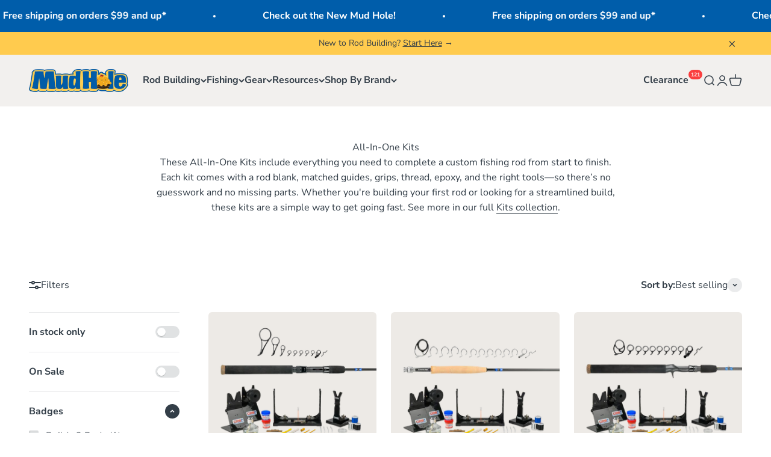

--- FILE ---
content_type: text/html; charset=utf-8
request_url: https://mudhole.com/en-ca/search?type=product&q=&section_id=template--15911921680517__recently_viewed_products_J963Gc
body_size: 60
content:
<section id="shopify-section-template--15911921680517__recently_viewed_products_J963Gc" class="shopify-section shopify-section--recently-viewed-products"><style>
  #shopify-section-template--15911921680517__recently_viewed_products_J963Gc {
    --section-background-hash: 0;
  }

  #shopify-section-template--15911921680517__recently_viewed_products_J963Gc + * {
    --previous-section-background-hash: 0;
  }</style><style>
  #shopify-section-template--15911921680517__recently_viewed_products_J963Gc .product-list {
    --product-list-gap: var(--product-list-row-gap) var(--product-list-column-gap);
    --product-list-items-per-row: 2;
    --product-list-carousel-item-width: 74vw;
    --product-list-grid: auto / auto-flow var(--product-list-carousel-item-width);
  }

  @media screen and (min-width: 700px) {
    #shopify-section-template--15911921680517__recently_viewed_products_J963Gc .product-list {
      --product-list-gap: var(--product-list-row-gap) var(--product-list-column-gap);
      --product-list-items-per-row: 2;
      --product-list-carousel-item-width: 36vw;
    }
  }

  @media screen and (min-width: 1000px) {
    #shopify-section-template--15911921680517__recently_viewed_products_J963Gc .product-list {
      --product-list-items-per-row: 5;
      --product-list-carousel-item-width: calc(var(--container-inner-width) / 5 - (var(--product-list-column-gap) / 5 * 4));
    }
  }
</style><recently-viewed-products products-count="10"  class="section   section-blends section-full"></recently-viewed-products>

</section>

--- FILE ---
content_type: application/javascript; charset=utf-8
request_url: https://config.gorgias.chat/bundle-loader/shopify/mudholeshop.myshopify.com
body_size: -240
content:
console.warn("No Gorgias chat widget installed or found for this Shopify store (mudholeshop).")

--- FILE ---
content_type: application/javascript
request_url: https://mudhole.com/apps/sap/1763500290/api/2/G9sZXNob3AubXlzaG9waWZ5LmNvbQ==bXVka.js
body_size: 66489
content:
window.tdfEventHub.TriggerEventOnce('data_app2',{"offers":{"2":{"36153":{"discount":{"type_id":0,"value":null},"display_id":0,"id":36153,"is_replace":true,"message":"REGION WARNING – If you are using this product in the United States, Canada, or Mexico, please select 110v. Need help deciding what's right for you? Contact us at help@mudhole.com.","product_groups":[{"ids":[6734676983941],"pvids":{"6734676983941":[39957299298437]},"type_id":2}],"trigger":{"country_codes":["US","CA","MX"],"product_groups":[{"ids":[6734676983941],"pvids":{"6734676983941":[39957299331205]},"type_id":2}]}},"36169":{"discount":{"type_id":0,"value":null},"display_id":0,"id":36169,"is_replace":true,"message":"REGION WARNING – If you are using this product in the United States, Canada, or Mexico, please select 110v. Need help deciding what's right for you? Contact us at help@mudhole.com.","product_groups":[{"ids":[5111237181573],"pvids":{"5111237181573":[34416782475397]},"type_id":2}],"trigger":{"country_codes":["US","CA","MX"],"product_groups":[{"ids":[5111237181573],"pvids":{"5111237181573":[34416782508165]},"type_id":2}]}},"36170":{"discount":{"type_id":0,"value":null},"display_id":0,"id":36170,"is_replace":true,"message":"REGION WARNING – If you are using this product in the United States, Canada, or Mexico, please select 110v. Need help deciding what's right for you? Contact us at help@mudhole.com.","product_groups":[{"ids":[5111237214341],"pvids":{"5111237214341":[34416782540933]},"type_id":2}],"trigger":{"country_codes":["CA","MX","US"],"product_groups":[{"ids":[5111237214341],"pvids":{"5111237214341":[34416782573701]},"type_id":2}]}},"36171":{"discount":{"type_id":0,"value":null},"display_id":0,"id":36171,"is_replace":true,"message":"REGION WARNING – If you are using this product in the United States, Canada, or Mexico, please select 110v. Need help deciding what's right for you? Contact us at help@mudhole.com.","product_groups":[{"ids":[5113798197381],"pvids":{"5113798197381":[34425031819397]},"type_id":2}],"trigger":{"country_codes":["US","CA","MX"],"product_groups":[{"ids":[5113798197381],"pvids":{"5113798197381":[34425031852165]},"type_id":2}]}},"36172":{"discount":{"type_id":0,"value":null},"display_id":0,"id":36172,"is_replace":true,"message":"REGION WARNING – If you are using this product in the United States, Canada, or Mexico, please select 110v. Need help deciding what's right for you? Contact us at help@mudhole.com.","product_groups":[{"ids":[5113798361221],"pvids":{"5113798361221":[34425032474757,34425032507525]},"type_id":2}],"trigger":{"country_codes":["US","CA","MX"],"product_groups":[{"ids":[5113798361221],"pvids":{"5113798361221":[34425032540293,34425032573061]},"type_id":2}]}},"36173":{"discount":{"type_id":0,"value":null},"display_id":0,"id":36173,"is_replace":true,"message":"REGION WARNING – If you are using this product in the United States, Canada, or Mexico, please select 110v. Need help deciding what's right for you? Contact us at help@mudhole.com.","product_groups":[{"ids":[5176254398597],"pvids":{"5176254398597":[34625384808581,34625384841349]},"type_id":2}],"trigger":{"country_codes":["US","CA","MX"],"product_groups":[{"ids":[5176254398597],"pvids":{"5176254398597":[39625286058117,39625286123653]},"type_id":2}]}},"36174":{"discount":{"type_id":0,"value":null},"display_id":0,"id":36174,"is_replace":true,"message":"REGION WARNING – If you are using this product in the United States, Canada, or Mexico, please select 110v. Need help deciding what's right for you? Contact us at help@mudhole.com.","product_groups":[{"ids":[6794217357445],"pvids":{"6794217357445":[40126605656197]},"type_id":2}],"trigger":{"country_codes":["US","CA","MX"],"product_groups":[{"ids":[6794217357445],"pvids":{"6794217357445":[40126605688965]},"type_id":2}]}},"36175":{"discount":{"type_id":0,"value":null},"display_id":0,"id":36175,"is_replace":true,"message":"REGION WARNING – If you are using this product in the United States, Canada, or Mexico, please select 110v. Need help deciding what's right for you? Contact us at help@mudhole.com.","product_groups":[{"ids":[6763268800645],"pvids":{"6763268800645":[40055958405253]},"type_id":2}],"trigger":{"country_codes":["US","CA","MX"],"product_groups":[{"ids":[6763268800645],"pvids":{"6763268800645":[40055958470789]},"type_id":2}]}},"36176":{"discount":{"type_id":0,"value":null},"display_id":0,"id":36176,"is_replace":true,"message":"REGION WARNING – If you are using this product in the United States, Canada, or Mexico, please select 110v. Need help deciding what's right for you? Contact us at help@mudhole.com.","product_groups":[{"ids":[6763268767877],"pvids":{"6763268767877":[40055958339717]},"type_id":2}],"trigger":{"country_codes":["US","CA","MX"],"product_groups":[{"ids":[6763268767877],"pvids":{"6763268767877":[40055958372485]},"type_id":2}]}},"36177":{"discount":{"type_id":0,"value":null},"display_id":0,"id":36177,"is_replace":true,"message":"REGION WARNING – If you are using this product in the United States, Canada, or Mexico, please select 110v. Need help deciding what's right for you? Contact us at help@mudhole.com.","product_groups":[{"ids":[6763268833413],"pvids":{"6763268833413":[40055958438021]},"type_id":2}],"trigger":{"country_codes":["US","CA","MX"],"product_groups":[{"ids":[6763268833413],"pvids":{"6763268833413":[40055958503557]},"type_id":2}]}},"36178":{"discount":{"type_id":0,"value":null},"display_id":0,"id":36178,"is_replace":true,"message":"REGION WARNING – If you are using this product in the United States, Canada, or Mexico, please select 110v. Need help deciding what's right for you? Contact us at help@mudhole.com.","product_groups":[{"ids":[5113798164613],"pvids":{"5113798164613":[34425031688325,34425031721093]},"type_id":2}],"trigger":{"country_codes":["US","CA","MX"],"product_groups":[{"ids":[5113798164613],"pvids":{"5113798164613":[34425031753861,34425031786629]},"type_id":2}]}},"36179":{"discount":{"type_id":0,"value":null},"display_id":0,"id":36179,"is_replace":true,"message":"REGION WARNING – If you are using this product in the United States, Canada, or Mexico, please select 110v. Need help deciding what's right for you? Contact us at help@mudhole.com.","product_groups":[{"ids":[5113798066309],"pvids":{"5113798066309":[39661328564357,39661328629893]},"type_id":2}],"trigger":{"country_codes":["US","CA","MX"],"product_groups":[{"ids":[5113798066309],"pvids":{"5113798066309":[34425031491717,34425031524485]},"type_id":2}]}},"36180":{"discount":{"type_id":0,"value":null},"display_id":0,"id":36180,"is_replace":true,"message":"REGION WARNING – If you are using this product in the United States, Canada, or Mexico, please select 110v. Need help deciding what's right for you? Contact us at help@mudhole.com.","product_groups":[{"ids":[6728772681861],"pvids":{"6728772681861":[39935075025029]},"type_id":2}],"trigger":{"country_codes":["US","CA","MX"],"product_groups":[{"ids":[6728772681861],"pvids":{"6728772681861":[39935075057797]},"type_id":2}]}},"36181":{"discount":{"type_id":0,"value":null},"display_id":0,"id":36181,"is_replace":true,"message":"REGION WARNING – If you are using this product in the United States, Canada, or Mexico, please select 110v. Need help deciding what's right for you? Contact us at help@mudhole.com.","product_groups":[{"ids":[5111236591749],"pvids":{"5111236591749":[34416780345477]},"type_id":2}],"trigger":{"country_codes":["US","CA","MX"],"product_groups":[{"ids":[5111236591749],"pvids":{"5111236591749":[34416780378245]},"type_id":2}]}},"47726":{"discount":{"type_id":0,"value":null},"display_id":0,"id":47726,"is_replace":false,"message":"Don't forget to add a reel!","product_groups":[{"ids":[7111635075205],"pvids":{"7111635075205":[41096093827205,41096093859973,41096093892741,41096093925509,41096093958277,41096093991045,41096094023813]},"type_id":2}],"trigger":{"product_groups":[{"ids":[6849163198597],"type_id":2}]}},"47727":{"discount":{"type_id":0,"value":null},"display_id":0,"id":47727,"is_replace":false,"message":"Don't forget to add a reel!","product_groups":[{"ids":[7051254661253,7111729873029,7120410738821,7111729938565,7051254268037,7111729905797,7116233703557,6650581942405,7116791480453,7111729971333,7169178173573,7157943271557,7111730004101,7111565475973,7111565213829,7116233605253,7111565639813,7111565508741,7111565377669,7184823156869,7154192744581,7111565279365,6650582040709,7154337972357,7154192679045,7154111381637,7153763385477,7153763319941,7116233670789,7115883872389,7184823222405,7166308647045,7154337939589,7153763254405,7117365575813,7116233572485,7111565344901,7111565312133,6650581975173,7198368563333,7198368497797,7184823189637,7166308515973,7154330042501,7154323849349,7154323816581,7154323783813,7154317361285,7154192711813,7154192646277,7154111250565,7154110890117,7153763221637,7153763188869,7111565705349,7111565246597,7111565181061,6650581909637],"type_id":3}],"trigger":{"product_groups":[{"ids":[7176482881669,7176482422917,7176481013893,7176475082885,7176446771333,7176437858437,7160052449413,7160051597445,7160051335301,7160050024581,7160048746629,7160047304837,7145802203269,7145801810053,7145799581829,7145799516293,7145798467717,7112781627525,7112773566597,7112755806341,7112755511429,7112737390725,7112736407685,7111852687493,7111792525445,7111703560325],"type_id":3}]}},"47954":{"discount":{"type_id":0,"value":null},"display_id":0,"id":47954,"is_replace":false,"message":"Have enough ProKote to finish the job?","product_groups":[{"ids":[5029675532421],"type_id":2}],"trigger":{"product_groups":[{"ids":[5007915188357,6607225356421,5137478844549,5110612590725,5114250068101,6570848354437,5114250264709,5114248298629,5114250199173,5110612623493,5114250363013,5114250330245,5114250133637,5110612426885,5137472159877,5110612754565,5114250231941,5114250297477,6894608253061,5108977991813,5114250100869,6850228355205,5114250166405,5110613573765,6570848485509,5110612525189,5110612820101,5110613377157,5110614917253,5110614884485,5110613770373,5110613639301,5110614655109,5110613803141,5110614360197,5110614425733,5110614130821,5110614851717,5110614327429,5110613737605,5110614098053,5110613934213,5110614491269,5110614261893,5110614294661,5110613999749,5110614196357,4943635873925,5110613966981],"type_id":3}]}},"47955":{"discount":{"type_id":0,"value":null},"display_id":0,"id":47955,"is_replace":false,"message":"Guarantee the perfect guide train for your rod build!","product_groups":[{"ids":[4943689744517],"type_id":2}],"trigger":{"product_groups":[{"ids":[5113769099397,5113618006149,5113769132165,5078963978373,6625492467845,5113769164933,5226341892229,5113618038917,5113618104453,5113618202757,6625492369541,6625492402309,7031683776645,6625317585029,7031683842181,7032015913093,7031683711109,5225824190597,6625492271237,6625492304005,5078961520773,6625492500613,6625492336773,7073056194693,7101046423685,7092305166469,7101046390917,7031683743877,7092132020357,6625492435077,6625492238469,5108979204229,5110612885637,5110612918405,5110615212165,5110612951173,7180436570245,5110612852869,7180436308101,7180436471941,7180436373637,7180436635781,7180436340869,5108979269765,5114247413893,7180436439173,5108797866117,5108797898885,5108797800581,5108797964421,7067156119685,5110074835077],"type_id":3}]}},"47956":{"discount":{"type_id":0,"value":null},"display_id":0,"id":47956,"is_replace":false,"message":"Make sure you have enough ProPaste for your rod build!","product_groups":[{"ids":[4998679855237],"type_id":2}],"trigger":{"product_groups":[{"ids":[5017528565893,4528297902213,5095267991685,5095267958917,5096142995589,5095268024453,5096144470149,5095267827845,4528671031429,5094081069189,5094868451461,5096144568453,5097092219013,5097093333125,5096142733445,5095268647045,5097091530885,5096142766213,5097091760261,5097091596421,5096144601221,5096145289349,5095268122757,5097093398661,5096145420421,5096144109701,5097096773765,6867695403141,5095268253829,6876040134789,5096143126661,5095268089989,5095268679813,5097092972677,5096145256581,5096142798981,6755319218309,5096145453189,6642999099525,5096143454341,5095268352133,6543513583749,5095268745349,6744852627589,5096142700677,6746077069445,6744852660357,5096142864517,5136355983493,5096145322117,6746077200517,6858242883717,5096144896133,5097092448389,6876040233093,5096145354885,6746077331589,5097091301509,5136356245637,5096144273541,5095268974725,6850119204997,5214027513989,5159067779205,6744852594821,5096144208005,5096144994437,7042769420421,5096144142469,5212786262149,7042768535685,5096144240773,5136356212869,7042768142469,5097091334277,5096143388805,5097092513925,6911755583621,5096144076933,6840215896197,7042768175237,5007653961861,6852841406597,4997731254405,7042768240773,5097092841605,6565169397893,5097096413317,5131043995781,5214027546757,5095268221061,7042768830597,5096144666757,5095268319365,5095268188293,6852841439365,5212786229381,5095268909189,5131044061317,5096145158277,5214027448453,5131044028549,6855825883269,5096145125509,6746077298821,6746077134981,6746077233285,5214027382917,5214027415685,6746077364357,6858243080325,6855825817733,5097092677765,5096142930053,5097218474117,5096144633989,7063852646533,6858243276933,6746077429893,6876040200325,5097096446085,4943641182341,7042769289349,5139159416965,5139159777413,5097096249477,7042768699525,7042768404613,5139159679109,6840215863429,5139159842949,5139159023749,4943695151237,5094811730053,7042769387653,5097096380549,4697890717829,4697890685061,5139159122053,7042768502917,6855825457285,5139166462085,7042768273541,7042768339077,6849157595269,7042768601221,7042768666757,4943694921861,7063852384389,7042769256581,5139159941253,7061211611269,4943695282309,7063852580997,7063852843141,7063852810373,4943695020165,7063852482693,7063852777605,7063852351621,7063852679301,7063852613765,7063852548229,7063852417157],"type_id":3}]}},"47957":{"discount":{"type_id":0,"value":null},"display_id":0,"id":47957,"is_replace":false,"message":"Be prepared with Mixing Cups \u0026 Mixing Sticks","product_groups":[{"ids":[5114247839877],"type_id":2}],"trigger":{"product_groups":[{"ids":[4998679855237],"type_id":2}]}},"47958":{"discount":{"type_id":0,"value":null},"display_id":0,"id":47958,"is_replace":false,"message":"Add a Red Sable Brush to ensure perfect epoxy!","product_groups":[{"ids":[5137471799429],"type_id":2}],"trigger":{"product_groups":[{"ids":[5029675532421],"type_id":2}]}},"47990":{"discount":{"type_id":0,"value":null},"display_id":0,"id":47990,"is_replace":false,"message":"Get perfectly aligned guide wraps with the CRB Burnishing Tool Set!","product_groups":[{"ids":[7193407914117],"type_id":2}],"trigger":{"product_groups":[{"ids":[5132357206149,5132357140613,5132357271685,5113609519237,5132357173381,6869069627525,6929301143685,6879270568069,6879294849157,6879294816389],"type_id":3}]}},"48014":{"discount":{"type_id":0,"value":null},"display_id":0,"id":48014,"is_replace":false,"message":"Don't forget the ProKote to finish your thread wraps!","product_groups":[{"ids":[5029675532421],"type_id":2}],"trigger":{"product_groups":[{"ids":[5117397172357,5117397205125,5117397401733,5117396877445,5117397270661,5117397434501,5117396910213,5117397237893,5117397729413,5117397663877,5113610633349,5117397074053,5117397467269,5113615057029,5113607946373,5113609584773,5117396975749,5108977696901,5117397696645,5117397794949,4771836035205,5113610731653,5117397762181,5113798262917,5117397368965,5131370561669,5113798295685,5117397139589,5117397303429,7142570262661,5117397106821,5113609683077,7142847086725],"type_id":3}]}},"48039":{"discount":{"type_id":0,"value":null},"display_id":0,"id":48039,"is_replace":false,"message":"Here are our favorite spinning reels to pair with the rod kit you've selected. These recommendations are based on factors like gear ratio, reel size, and drag performance to ensure the best possible match for your rod’s specifications and the techniques it's meant for.","product_groups":[{"ids":[7115883937925,7116791414917,6930940919941,7111634813061],"pvids":{"6930940919941":[40553081929861],"7111634813061":[41096093106309],"7115883937925":[41107259883653],"7116791414917":[41109673869445]},"type_id":2}],"trigger":{"product_groups":[{"ids":[7145806364805,7145807282309,7160045011077,7159985504389],"type_id":2}]}},"48040":{"discount":{"type_id":0,"value":null},"display_id":0,"id":48040,"is_replace":false,"message":"Here are our favorite casting reels to pair with the rod kit you've selected. These recommendations are based on factors like gear ratio, reel size, and drag performance to ensure the best possible match for your rod’s specifications and the techniques it's meant for.","product_groups":[{"ids":[7051254661253,7116233605253,6650581942405,7111565508741],"pvids":{"6650581942405":[39653541937285,39653542002821],"7051254661253":[41096634695813],"7111565508741":[41095791837317],"7116233605253":[41107954073733,41107954106501]},"type_id":2}],"trigger":{"product_groups":[{"ids":[7145798467717,7160051335301,7160050024581,7160051597445,7160052449413,7160053039237,7145799516293],"type_id":2}]}},"48056":{"discount":{"type_id":0,"value":null},"display_id":0,"id":48056,"is_replace":false,"message":"Here are our favorite casting reels to pair with the rod kit you've selected. These recommendations are based on factors like gear ratio, reel size, and drag performance to ensure the best possible match for your rod’s specifications and the techniques it's meant for.","product_groups":[{"ids":[7116791283845,7116791414917,6930940919941,7111634813061],"pvids":{"6930940919941":[40553081962629],"7111634813061":[41096093139077],"7116791283845":[41109673214085],"7116791414917":[41109673836677]},"type_id":2}],"trigger":{"product_groups":[{"ids":[7159995760773,7160045207685,7160044191877,7145807544453,7145808068741],"type_id":2}]}},"48871":{"discount":{"type_id":0,"value":null},"display_id":0,"id":48871,"is_replace":false,"message":"Make sure you have enough ProPaste for your custom rod handle!","product_groups":[{"ids":[4998679855237],"type_id":2}],"trigger":{"product_groups":[{"ids":[5104468263045,5104468295813,5104468361349,5104468164741,5104468131973,5131370528901,5104468197509,5104468066437,5104468099205,5104468230277,6858220241029,6858220208261,6849157955717,6880211632261,6849158742149,6860608241797,6849158578309,6643942588549,6849158250629,6849158217861,6849158348933,6849158643845,6849158545541,6849158611077,6849158283397],"type_id":3}]}},"48872":{"discount":{"type_id":0,"value":null},"display_id":0,"id":48872,"is_replace":false,"message":"Perfectly prep your guide feet for smooth thread transitions with the CRB Guide Flat File!","product_groups":[{"ids":[7092453507205],"type_id":2}],"trigger":{"product_groups":[{"ids":[5113769099397,5113618006149,5113769132165,5078963978373,6625492467845,5113769164933,5226341892229,5113618038917,5113618104453,5113618202757,6625492369541,6625492402309,7031683776645,6625317585029,7031683842181,7032015913093,7031683711109,5225824190597,6625492271237,6625492304005,5078961520773,6625492500613,6625492336773,7073056194693,7101046423685,7092305166469,7101046390917,7031683743877,7092132020357,6625492435077,6625492238469,5108979204229,5110612885637,5110612918405,5110615212165,5110612951173,7180436570245,5110612852869,7180436308101,7180436471941,7180436373637,7180436635781,7180436340869,5108979269765,5114247413893,7180436439173,5108797866117,5108797898885,5108797800581,5108797964421,7067156119685,5110074835077],"type_id":3}]}},"48873":{"discount":{"type_id":0,"value":null},"display_id":0,"id":48873,"is_replace":false,"message":"Add the CRB Hanging Rod Level to make sure you get even finish on your completed rod!","product_groups":[{"ids":[6593196490885],"type_id":2}],"trigger":{"product_groups":[{"ids":[6948645404805,6948645372037,6858357407877,6857033285765,6858358161541,6858358653061,6948645437573,6858357309573,6858356785285,6623967150213,6858357801093,6948645339269,6858357112965,7072455065733,4997761171589,6858354458757,6858358620293,6858357178501,6623967215749,6856001716357,4943700492421,6858358456453,6858356949125,6858354163845,6858357997701,6858356850821,6858354065541,6858357899397,6858358554757,4997761237125,6858354262149,6948645503109,6858357375109,6881877786757,6948645634181,6858356293765,4997761204357,6858358423685,6948645470341,6623967182981,6858353770629,6858357866629,6858357768325,6858354000005,6858357932165,6858356883589,6858357244037,6858378903685,6858353803397,6858357833861,6858359668869,6858358489221,6858356916357,6858357145733,6858353901701,6858354229381,6858355769477,6858354327685,6858358227077,6858358685829,6653603119237,6911702597765,6858359505029,6858358718597,6858356981893,6858359603333,7073486733445,6858359570565,6858358292613,7076479434885,6858359865477,6858358784133,6905049841797,7035554922629,6858358816901,7135641763973,7182444494981,6858359767173,6858357276805,6858360029317,6858359472261,6858359373957,7128650481797,6858358849669,6858355802245,6858356031621,6858359832709,7187056853125,6858359406725,7074602811525,6858359799941,6858355933317,6858356064389,6858359931013,7057728307333,6923376787589,6858353934469,6858359734405,7128650612869,6858355998853,6858355900549,7128650547333,6923376853125,6858359636101,6858359439493,6858358751365,6614462759045,7191981686917,7128650449029,6921963634821,7128650645637,7057728471173,6858359963781,6614463840389,7098947666053,7187056918661,7057728405637,7057728372869,6858355966085,7191981654149,6858355867781,7191981817989,7191981719685,6858355835013,7191981850757,7187057016965,7191981883525,7191981785221,7191981752453,6614462693509],"type_id":3}]}},"48874":{"discount":{"type_id":0,"value":null},"display_id":0,"id":48874,"is_replace":false,"message":"Add a CRB Tip Top \u0026 Guide Sizing Gauge to your rod building workshop!","product_groups":[{"ids":[4943685746821],"type_id":2}],"trigger":{"product_groups":[{"ids":[5017528926341,5131042455685,5034584637573,5029675892869,6610643583109,5123448799365,6846375526533,5034589585541,5131124179077,6565331337349,5017527025797,5123448340613,6653818372229,5132349440133,5094079201413,6846480285829,5094080118917,5131123490949,6904735203461,7058686378117,6621431758981,5094080479365,5091679404165,6904735268997,5094079365253,6839870750853,5094079660165,6565331370117,5119432949893,7054478180485,5094080807045,6848075432069,5131123753093,7054478311557,7039569199237,7056637296773,7058686410885,7054478409861,6621431726213,5092918591621,5091719315589,6565331304581,5092918657157,5092736958597,6963471417477,5123446800517,7039569363077,5092917182597,6621474095237,6876146565253,5092917346437,6630976028805,5131124310149,5092917149829,5092602871941,5092917510277,6592409731205,5092917379205,5092736925829,5092602839173,5092649697413,5092736991365,5092917280901,4943657074821,4943649177733,5092917575813,5092649828485,5088559530117,5092649959557,5088559562885,7039575720069,5092650090629,5094079430789,5092532715653,5092594221189],"type_id":3}]}},"48875":{"discount":{"type_id":0,"value":null},"display_id":0,"id":48875,"is_replace":false,"message":"Add the CRB Glass Alcohol Burner for clean, smooth, bubble-free finish!","product_groups":[{"ids":[4943634858117],"type_id":2}],"trigger":{"product_groups":[{"ids":[5111237312645,7156345536645,7151906029701],"type_id":3}]}},"48876":{"discount":{"type_id":0,"value":null},"display_id":0,"id":48876,"is_replace":false,"message":"Upgrade your hand wrapper for the ultimate in smooth thread transition!","product_groups":[{"ids":[6848444498053],"type_id":2}],"trigger":{"product_groups":[{"ids":[4912097853573,4943698559109,4943698624645],"type_id":2}]}},"48877":{"discount":{"type_id":0,"value":null},"display_id":0,"id":48877,"is_replace":false,"message":"Add the CRB Blank Extension Tool, perfect for multi-piece rods that require wrapping and finishing ferrules.","product_groups":[{"ids":[4943689613445],"type_id":2}],"trigger":{"product_groups":[{"ids":[6948645339269,6858357112965,6858358554757,6858357866629,6858360029317,6858359931013,6858359963781],"type_id":3}]}},"48882":{"discount":{"type_id":0,"value":null},"display_id":0,"id":48882,"is_replace":false,"message":"Here's the perfect, affordable baitcasting reel to complete your new custom rod - with FREE SHIPPING!","product_groups":[{"ids":[7166308647045],"type_id":2}],"trigger":{"product_groups":[{"ids":[7109177966725],"type_id":2}]}},"48883":{"discount":{"type_id":0,"value":null},"display_id":0,"id":48883,"is_replace":false,"message":"Here's the perfect, affordable spinning reel to complete your new custom rod - with FREE SHIPPING!","product_groups":[{"ids":[7111634845829],"type_id":2}],"trigger":{"product_groups":[{"ids":[7109177999493],"type_id":2}]}},"49346":{"discount":{"type_id":0,"value":null},"display_id":0,"id":49346,"is_replace":false,"message":"You’ve got the line — now get the snips the pros swear by.","product_groups":[{"ids":[7176851325061],"type_id":2}],"trigger":{"product_groups":[{"ids":[7119895593093,7135411110021,7119895625861,7154222268549,7119813050501,7122709020805,7122708889733,7122708988037,7135411044485,6586458374277,7122708922501,7155516833925,7155839172741,7154262704261,7154141593733,7155839303813,7122708955269,7122708791429,6586458079365,7164054962309,6586458144901,7154262900869,7156227047557,7198332190853,7156227113093,7122708856965,7122708758661,7156227080325,7155839205509,7166308483205,7156227342469,7155690274949,7165805920389,7156227473541,7122708824197,6586458275973,7206088016005,6586458243205,7164054929541,7122708725893,7198332321925,7156227276933,7156227244165,7157764096133,7156227178629,7156227014789,7206088179845,7206088147077,7203169108101,7198332452997,7166308581509,7156227375237,7156226982021,7050138615941,7050138583173,7050138550405],"type_id":3}]}},"49492":{"discount":{"type_id":0,"value":null},"display_id":0,"id":49492,"is_replace":false,"message":"Don't forget to add your favorite line for your new setup! ","product_groups":[{"ids":[7119895593093,7135411110021,7119895625861,7154222268549,7119813050501,7122709020805,7122708988037,7135411044485,7155516833925,7155839172741,7154262704261,7154141593733,7155839303813,7122708791429,7164054962309,7154262900869,7156227047557,7156227113093,7156227080325,7155839205509,7166308483205,7156227342469,7155690274949,7165805920389,7156227473541,7164054929541,7122708725893,7156227276933,7156227244165,7157764096133,7156227178629,7156227014789,7166308581509,7156227375237,7156226982021],"type_id":3}],"trigger":{"product_groups":[{"ids":[5017536954501,7051254661253,6683315863685,6650582073477,6860559941765,6930940919941,6806867443845,7116233638021,7115883937925,7111729873029,7111634845829,7116791414917,7111634813061,7140025139333,7120410738821,7116791283845,7111729938565,7075427942533,5017538887813,7051254268037,7111729905797,7116233703557,7111634911365,6650581942405,7116791480453,7148223627397,7111729971333,7111635075205,7111635009669,6650582007941,7157943271557,7111730004101,7111565475973,7111565213829,7167457198213,7116233605253,7111565639813,7111565574277,7111565508741,7111565377669,7154192777349,7154192744581,7120410804357,7119386902661,7116791251077,7111635271813,7111565279365,6650582040709,7154337972357,7154192679045,7154111381637,7153763385477,7153763319941,7119386869893,7116233670789,7115883872389,7111634944133,7111565836421,7167706169477,7166308647045,7154337939589,7153763254405,7120409723013,7117365575813,7116233572485,7111635206277,7111635173509,7111634976901,7111565344901,7111565312133,6650581975173,7168959742085,7167706136709,7166308745349,7166308614277,7154330042501,7154323849349,7154323816581,7154323783813,7154317361285,7154192711813,7154192646277,7154111545477,7154111348869,7154111250565,7154110890117,7153763451013,7153763418245,7153763221637,7115883970693,7111635140741,7111635107973,7111565770885,7111565705349,7111565672581,7111565541509,7111565246597,7111565181061],"type_id":3}]}}},"3":{"43427":{"discount":{"type_id":0,"value":null},"display_id":5,"id":43427,"message":"Complete your Handle!","place_id":0,"product_groups":[{"ids":[5104468263045,5104468295813,5104468361349,5131370528901],"type_id":2},{"ids":[5017528565893],"is_sub":true,"pvids":{"5017528565893":[34026679107717,34026679140485,34026679173253,34026679206021,34026679238789,34026679271557,34026679304325,34026679337093,34026679369861,34026679959685,34026679992453,34026680057989]},"type_id":2}],"trigger":{"segment_ids":[2804,2803]}},"43428":{"discount":{"type_id":0,"value":null},"display_id":5,"id":43428,"message":"Complete your Handle!","place_id":0,"product_groups":[{"ids":[5104468131973,5104468164741,5104468197509,5104468230277],"type_id":2},{"ids":[5096144470149],"is_sub":true,"type_id":2}],"trigger":{"segment_ids":[2804,2803]}},"43613":{"discount":{"type_id":0,"value":null},"display_id":5,"id":43613,"message":"Add some Color to your Handle!","place_id":0,"product_groups":[{"ids":[5104468361349,5104468263045,5104468295813,5131370528901],"type_id":2},{"ids":[4528297902213],"is_sub":true,"type_id":2}],"trigger":{"segment_ids":[2803,2804]}},"43615":{"discount":{"type_id":0,"value":null},"display_id":5,"id":43615,"message":"Add some Color to your Handle!","place_id":0,"product_groups":[{"ids":[5104468197509,5104468164741,5104468131973,5104468230277],"type_id":2},{"ids":[4528671031429],"is_sub":true,"type_id":2}],"trigger":{"segment_ids":[2804,2803]}},"43618":{"discount":{"type_id":0,"value":null},"display_id":5,"id":43618,"message":"Complete your Handle!","place_id":0,"product_groups":[{"ids":[5104468066437,5104468099205],"type_id":2},{"ids":[5017528565893],"is_sub":true,"pvids":{"5017528565893":[34026679107717,34026679140485,34026679173253,34026679959685]},"type_id":2}],"trigger":{"segment_ids":[2804,2803]}},"43725":{"discount":{"type_id":1,"value":5},"display_id":1,"id":43725,"message":"Save 5% Build a Full Grip Ice Rod!","place_id":0,"product_groups":[{"ids":[4997761171589,4943700492421],"type_id":3},{"ids":[5104468099205],"is_sub":true,"type_id":2},{"ids":[5017528565893],"is_sub":true,"pvids":{"5017528565893":[34026679140485,34026679959685,34026679173253,34026679107717]},"type_id":2},{"ids":[5226341892229],"is_sub":true,"type_id":2},{"ids":[5132349440133],"is_sub":true,"pvids":{"5132349440133":[34480357507205,34480357539973,34480357572741,34480357605509]},"type_id":2}],"trigger":{"segment_ids":[2804,2803]}},"43839":{"discount":{"type_id":0,"value":null},"display_id":5,"id":43839,"message":"Add a CRB Pro Tip Gauge!","place_id":0,"product_groups":[{"ids":[4943685746821,4998159597701,5233784848517,5108118323333,5113769033861,4943641018501,5110612361349,5113768673413,5113768640645,5113768607877,6796643532933,4943695413381,5113768870021,5114247413893,5091370303621,7151315288197],"type_id":3},{"ids":[5233784848517],"is_sub":true,"type_id":2}],"trigger":{"segment_ids":[2804,2803]}},"43886":{"discount":{"type_id":0,"value":null},"display_id":1,"id":43886,"message":"Create a Winn Spinning Handle Kit! ","place_id":0,"product_groups":[{"ids":[4528298524805],"type_id":2},{"ids":[4528299114629],"type_id":2},{"ids":[4528298786949],"type_id":2},{"ids":[5017528565893],"is_sub":true,"pvids":{"5017528565893":[34026679140485,34026679238789,34026679337093,34026679959685,34026679992453,34026680057989,34026679173253,34026679271557,34026679369861,34026679107717,34026679206021,34026679304325]},"type_id":2},{"ids":[5135745482885],"is_sub":true,"pvids":{"5135745482885":[34489016221829,34489016254597,34489016287365]},"type_id":2}],"trigger":{"segment_ids":[2804,2803]}},"43887":{"discount":{"type_id":0,"value":null},"display_id":1,"id":43887,"message":"Create a Winn Casting Handle Kit! ","place_id":0,"product_groups":[{"ids":[4528298524805],"type_id":2},{"ids":[5104467443845],"type_id":2},{"ids":[4528298786949],"type_id":2},{"ids":[5096144470149],"is_sub":true,"type_id":2},{"ids":[5135745482885],"is_sub":true,"pvids":{"5135745482885":[34489016221829,34489016254597,34489016287365]},"type_id":2}],"trigger":{"segment_ids":[2804,2803]}},"43901":{"discount":{"type_id":0,"value":null},"display_id":5,"id":43901,"message":"Pairs perfectly with WCS Winding Checks!","place_id":0,"product_groups":[{"ids":[5096144273541,5097092513925,5097092841605,5096144142469,5096144109701,5096144240773,5096143388805,5097092677765,5096144076933],"type_id":2},{"ids":[5064544878725],"is_sub":true,"type_id":2}],"trigger":{"segment_ids":[2804,2803]}},"43982":{"discount":{"type_id":1,"value":10},"display_id":5,"id":43982,"message":"Bundle and Save 10%! ","place_id":0,"product_groups":[{"ids":[5113798066309],"type_id":2},{"ids":[5111237836933],"pvids":{"5111237836933":[34416784900229]},"type_id":2}],"trigger":{"segment_ids":[2804,2803,663,687,664]}},"44105":{"discount":{"type_id":0,"value":null},"display_id":5,"id":44105,"message":"Complete your VSS Handle!","place_id":0,"product_groups":[{"ids":[5097091596421,5097091760261,5097093398661],"type_id":2},{"ids":[5103080898693],"type_id":2}],"trigger":{"segment_ids":[2803,2804]}},"44406":{"discount":{"type_id":1,"value":5},"display_id":5,"id":44406,"message":"Bundle together and save 5%!","place_id":0,"product_groups":[{"ids":[5137614405765],"type_id":2},{"ids":[4943691481221],"type_id":2}],"trigger":{"segment_ids":[2803,2804]}},"44915":{"discount":{"type_id":0,"value":null},"display_id":5,"id":44915,"message":"Build a VSS hidden thread handle","place_id":0,"product_groups":[{"ids":[5097093398661],"type_id":2},{"ids":[5096144109701],"pvids":{"5096144109701":[34370873065605]},"type_id":2},{"ids":[5103081488517],"pvids":{"5103081488517":[34391231332485,34391231365253,34391231398021,34391231430789]},"type_id":2},{"ids":[5103080898693],"pvids":{"5103080898693":[34391228186757,34391228219525,34391228350597,34391228383365,34391228416133]},"type_id":2},{"ids":[5101746978949],"type_id":2}],"trigger":{"segment_ids":[2803,2804]}},"46524":{"discount":{"type_id":1,"value":10},"display_id":5,"id":46524,"message":"Bundle together and save 10%!","place_id":0,"product_groups":[{"ids":[4943689842821],"type_id":2},{"ids":[4943691350149],"type_id":2}],"trigger":{"segment_ids":[2804,2803,663,664,687]}},"62023":{"discount":{"type_id":1,"value":5},"display_id":5,"id":62023,"message":"Bundle together and save 5%!","place_id":0,"product_groups":[{"ids":[6690140389509],"type_id":2},{"ids":[5233784815749],"type_id":2}],"trigger":{"segment_ids":[2803,2804,664,663,687]}},"63386":{"discount":{"type_id":0,"value":null},"display_id":1,"id":63386,"message":"Recommended 8\" spinning handle","place_id":0,"product_groups":[{"ids":[5100617597061],"is_sub":true,"pvids":{"5100617597061":[34384484991109,34384485187717]},"type_id":2},{"ids":[6649241403525],"pvids":{"6649241403525":[39649187758213]},"type_id":2},{"ids":[5017528565893],"is_sub":true,"pvids":{"5017528565893":[34026679140485,34026679959685,34026679173253,34026679107717]},"type_id":2},{"ids":[4992017989765],"is_sub":true,"pvids":{"4992017989765":[33901014089861]},"type_id":2}],"trigger":{}},"63387":{"discount":{"type_id":0,"value":null},"display_id":1,"id":63387,"message":"Recommended 10\" spinning handle","place_id":0,"product_groups":[{"ids":[5100617597061],"is_sub":true,"pvids":{"5100617597061":[34384484958341,34384485089413]},"type_id":2},{"ids":[6649241403525],"pvids":{"6649241403525":[39649187790981]},"type_id":2},{"ids":[5017528565893],"is_sub":true,"pvids":{"5017528565893":[34026679238789,34026679992453,34026679271557,34026679206021]},"type_id":2},{"ids":[4992017989765],"is_sub":true,"pvids":{"4992017989765":[33901014089861]},"type_id":2}],"trigger":{}},"72855":{"discount":{"type_id":1,"value":5},"display_id":5,"id":72855,"message":"Frequently bought together! Bundle and save 5%!","place_id":0,"product_groups":[{"ids":[6776622416005],"type_id":2},{"ids":[4943698624645],"type_id":2}],"trigger":{"segment_ids":[2803,2804,663,664,687]}},"75265":{"discount":{"type_id":1,"value":5},"display_id":5,"id":75265,"message":"Frequently bought together! Save 5%!","place_id":0,"product_groups":[{"ids":[4943671984261],"type_id":2},{"ids":[4943672115333],"type_id":2}],"trigger":{"segment_ids":[663,664,687,2803,2804]}},"75593":{"discount":{"type_id":1,"value":5},"display_id":5,"id":75593,"message":"Frequently bought together! Save 5%!","place_id":0,"product_groups":[{"ids":[4943671591045],"type_id":2},{"ids":[5114248626309],"type_id":2}],"trigger":{"segment_ids":[663,664,687,2803,2804]}},"79922":{"discount":{"type_id":1,"value":5},"display_id":5,"id":79922,"message":"Bundle an Advanced Start-Up Kit and save an additional 5%!","place_id":0,"product_groups":[{"ids":[6849163198597,7203074539653,7203072737413,7203072540805,7203072475269,7203071328389,7202960539781,7202960081029,7202952642693,7202951889029,7202951397509,7202951037061,7202950283397,7185228595333,7185227907205,7185227186309,7185226891397,7185226170501,7185225744517,7185225318533,7185224827013,7185065902213,7176551202949,7176508407941,7176505262213,7176482881669,7176482422917,7176481013893,7176475082885,7176446771333,7176437858437,7160052449413,7160051597445,7160051335301,7160050024581,7160048746629,7160047304837,7160045207685,7160044191877,7159995760773,7159985504389,7145808068741,7145807544453,7145806364805,7145802203269,7145801810053,7145799581829,7145799516293,7145798467717,7112781627525,7112781299845,7112780054661,7112779694213,7112773566597,7112772157573,7112766161029,7112756363397,7112755806341,7112755511429,7112754430085,7112747122821,7112744403077,7112742994053,7112737390725,7112737030277,7112736407685,7112736145541,7112730345605,7111857864837,7111852687493,7111829127301,7111792525445,7111781515397,7111703560325,7093809578117,7088195829893,7088103784581,7036882583685],"type_id":3},{"ids":[6766551302277],"is_sub":true,"type_id":2}],"trigger":{"pos_on":true,"segment_ids":[663,664,2803,687,2804]}},"80017":{"discount":{"type_id":1,"value":5},"display_id":5,"id":80017,"message":"Bundle a Core Start-Up Kit and save an additional 5%!","place_id":0,"product_groups":[{"ids":[6849163198597,7203074539653,7203072737413,7203072540805,7203072475269,7203071328389,7202960539781,7202960081029,7202952642693,7202951889029,7202951397509,7202951037061,7202950283397,7185228595333,7185227907205,7185227186309,7185226891397,7185226170501,7185225744517,7185225318533,7185224827013,7185065902213,7176551202949,7176508407941,7176505262213,7176482881669,7176482422917,7176481013893,7176475082885,7176446771333,7176437858437,7160052449413,7160051597445,7160051335301,7160050024581,7160048746629,7160047304837,7160045207685,7160044191877,7159995760773,7159985504389,7145808068741,7145807544453,7145806364805,7145802203269,7145801810053,7145799581829,7145799516293,7145798467717,7112781627525,7112781299845,7112780054661,7112779694213,7112773566597,7112772157573,7112766161029,7112756363397,7112755806341,7112755511429,7112754430085,7112747122821,7112744403077,7112742994053,7112737390725,7112737030277,7112736407685,7112736145541,7112730345605,7111857864837,7111852687493,7111829127301,7111792525445,7111781515397,7111703560325,7093809578117,7088195829893,7088103784581,7036882583685],"type_id":3},{"ids":[6766551269509],"is_sub":true,"type_id":2}],"trigger":{"segment_ids":[663,664,687,2803,2804]}},"83046":{"discount":{"type_id":0,"value":null},"display_id":5,"id":83046,"message":"Guaranteed fit","place_id":0,"product_groups":[{"ids":[6858243080325],"pvids":{"6858243080325":[40327704412293]},"type_id":2},{"ids":[5096145092741],"pvids":{"5096145092741":[34370880766085,34370880798853,34370880864389,40257337753733]},"type_id":2}],"trigger":{}},"90096":{"discount":{"type_id":0,"value":null},"display_id":5,"id":90096,"message":"Offshore Pier, Surf, Cobia, Tarpon Double Foot Spinning Kit","place_id":0,"product_groups":[{"ids":[6649479757957],"pvids":{"6649479757957":[39649772109957]},"q":1,"type_id":2},{"ids":[6649479757957],"is_sub":true,"pvids":{"6649479757957":[39649771913349]},"q":1,"type_id":2},{"ids":[6649479757957],"is_sub":true,"pvids":{"6649479757957":[39649771716741]},"q":1,"type_id":2},{"ids":[6649479757957],"is_sub":true,"pvids":{"6649479757957":[39649771618437]},"q":1,"type_id":2},{"ids":[6649479757957],"is_sub":true,"pvids":{"6649479757957":[39649771520133]},"q":1,"type_id":2},{"ids":[6649479757957],"is_sub":true,"pvids":{"6649479757957":[39649771421829]},"q":1,"type_id":2},{"ids":[6649479757957],"is_sub":true,"pvids":{"6649479757957":[39649771323525]},"q":4,"qc":2,"type_id":2}],"trigger":{}},"90252":{"discount":{"type_id":0,"value":null},"display_id":5,"id":90252,"message":"Offshore, Pier, Surf, Cobia, Tarpon Double Foot Casting Kit","place_id":0,"product_groups":[{"ids":[6649479757957],"pvids":{"6649479757957":[39649771520133]},"q":1,"type_id":2},{"ids":[6649479757957],"is_sub":true,"pvids":{"6649479757957":[39649771421829]},"q":3,"qc":2,"type_id":2},{"ids":[6649479757957],"is_sub":true,"pvids":{"6649479757957":[39649771323525]},"q":6,"qc":2,"type_id":2}],"trigger":{}},"90253":{"discount":{"type_id":0,"value":null},"display_id":5,"id":90253,"message":" Surf \u0026 Inlet Double Foot Spinning Kit","place_id":0,"product_groups":[{"ids":[6649479757957],"pvids":{"6649479757957":[39649771913349]},"q":1,"type_id":2},{"ids":[6649479757957],"pvids":{"6649479757957":[39649771618437]},"q":1,"type_id":2},{"ids":[6649479757957],"pvids":{"6649479757957":[39649771520133]},"q":1,"type_id":2},{"ids":[6649479757957],"pvids":{"6649479757957":[39649771421829]},"q":1,"type_id":2},{"ids":[6649479757957],"pvids":{"6649479757957":[39649771323525]},"q":1,"type_id":2},{"ids":[6649479757957],"pvids":{"6649479757957":[39649771225221]},"q":4,"qc":2,"type_id":2}],"trigger":{}},"90254":{"discount":{"type_id":0,"value":null},"display_id":5,"id":90254,"message":"Double Foot Freshwater / Swimbait / Inshore Casting Kit","place_id":0,"product_groups":[{"ids":[6649479757957],"pvids":{"6649479757957":[39649771225221]},"q":1,"type_id":2},{"ids":[6649479757957],"pvids":{"6649479757957":[39649770995845]},"q":1,"type_id":2},{"ids":[6649479757957],"pvids":{"6649479757957":[39649770766469]},"q":10,"qc":2,"type_id":2}],"trigger":{}}},"7":{"14075":{"apply_num":2,"discount":{"type_id":5,"value":{"levels":[{"discount":{"is_premium":false,"type_id":1,"value":10},"quantity":50}]}},"id":14075,"message":"Buy more save more","more_products":false,"mtv_message":"Just {quantity} more to get {discount}","product_groups":[{"ids":[5143850418309,5143857627269,5007904374917,5101749600389,4943636988037,4943642263685,4943648292997,4943635251333,5007904243845,5007904505989,5007904702597,5007904866437,5007903850629,4943690006661,4943642296453,5007903981701,5101746552965,5101749633157,5143853498501,5007904833669,4943690662021,5007904047237,5007904440453,5007904604293,5007904800901,5007904178309],"type_id":3}],"trigger":{"segment_ids":[2803,2804]}},"23288":{"apply_num":2,"discount":{"type_id":5,"value":{"levels":[{"discount":{"is_premium":false,"type_id":1,"value":50},"quantity":10}]}},"display_id":1,"id":23288,"message":"Buy more save more","more_products":false,"mtv_message":"Just {quantity} more to get {discount}","product_groups":[{"ids":[5114250231941,5114250363013,5114250166405,5114250264709,5114250297477,5114250068101,5114250330245,5114250199173,5114250133637,5114250100869],"type_id":2}],"trigger":{"label":"From {price}","lids":[45965639813,35765944453],"pos_on":true,"segment_ids":[2803,2804]}},"6223":{"apply_num":2,"discount":{"type_id":5,"value":{"levels":[{"discount":{"is_premium":false,"type_id":7,"value":3.95},"quantity":10},{"discount":{"is_premium":false,"type_id":7,"value":2.95},"quantity":20}]}},"display_id":1,"id":6223,"message":"Buy more save more","more_products":false,"mtv_message":"","product_groups":[{"ids":[5007915188357,5114248298629],"type_id":2}],"trigger":{"label":"From {price}","pos_on":true,"segment_ids":[2803,2804]}}}},"settings":{"10":{},"11":{"b_ff":"'Nunito Sans', 'Open Sans', sans-serif","b_fs":"15","b_fw":"600","c_cs":"@charset \"UTF-8\"; /* CSS Document */ .tdf_bundle.tdf_container { padding-bottom: 20px !important; } .article .tdf_bundle.tdf_container { padding-top: 0px !important; } .tdf_bundle_product_container { font-size: var(--base-text-font-size) !important; } .tdf_bundle_product_item { max-width: 230px !important; min-width: 16.666667% !important; } .tdf_rec_product { padding: 20px; min-width: 0; flex-shrink: 0; background: var(--secondary-background); white-space: normal; justify-content: space-between; flex: 1 0 auto; display: flex; flex-direction: column; margin: 0 20px !important; } .tdf_vertical_product, .tdf_bundle_img, .tdf_img { background-color: #fff !important; text-align: left !important; } .tdf_vertical_product { padding: 24px 10px !important; margin-bottom: 12px !important; border-radius: 2px !important; border: 1px solid var(--border-color) !important; min-height: 285px !important; } .tdf_vertical_price { padding-right: 15px !important; } .tdf_money { font-size: calc(var(--base-text-font-size) - (var(--default-text-font-size) - 18px)) !important; color: var(--accent-color) !important; } .tdf_vertical_title { font-size: calc(var(--base-text-font-size) - (var(--default-text-font-size) - 14px)) !important; color: var(--heading-color) !important; font-weight: var(--text-font-bolder-weight) !important; transition: color .2s ease-in-out !important; } .tdf_select_input { background-image: url('data:image/svg+xml;charset=US-ASCII,%3Csvg+xmlns%3D%22http%3A%2F%2Fwww.w3.org%2F2000%2Fsvg%22+width%3D%22292.4%22+height%3D%22292.4%22%3E%3Cpath+fill%3D%22%23007CB2%22+d%3D%22M287+69.4a17.6+17.6+0+0+0-13-5.4H18.4c-5+0-9.3+1.8-12.9+5.4A17.6+17.6+0+0+0+0+82.2c0+5+1.8+9.3+5.4+12.9l128+127.9c3.6+3.6+7.8+5.4+12.8+5.4s9.2-1.8+12.8-5.4L287+95c3.5-3.5+5.4-7.8+5.4-12.8+0-5-1.9-9.2-5.5-12.8z%22%2F%3E%3C%2Fsvg%3E'), linear-gradient(to bottom, #ffffff 0%, #e5e5e5 100%) !important; background-repeat: no-repeat, repeat !important; background-position: right .7em top 50%, 0 0 !important; background-size: .65em auto, 100% !important; display: block !important; padding: 12px 20px 12px 12px !important; border-radius: 2px !important; border: 1px solid var(--form-border-color) !important; width: 100% !important; line-height: normal !important; color: var(--heading-color) !important; -webkit-appearance: none; resize: none; font-size: .85rem !important; box-shadow: 0 1px rgba(var(--border-color-rgb), 0.25) inset; transition: border-color 0.2s ease-in-out, box-shadow 0.2s ease-in-out, color 0.2s ease-in-out; font-weight: 500 !important; margin: 1rem 0 !important; } .tdf_bundle_message h2, .tdf_discount_title { font-size: calc(var(--base-text-font-size) * 1.2) !important; font-family: var(--heading-font-family) !important; font-weight: var(--heading-font-weight) !important; font-style: var(--heading-font-style) !important; color: var(--heading-color) !important; } .tdf_normal_btn { font-weight: 600 !important; font-size: calc(var(--base-text-font-size) - (var(--default-text-font-size) - 14px)) !important; height: 42px !important; } form#mini-cart #tdf_discount_widget { padding: 20px 20px 0 20px; } form#mini-cart .tdf_motivator_container { padding-bottom: 0 !important; } #tdf_notify .tdf_motivator.tdf_container .tdf_motivator_container, #tdf_discount_widget .tdf_motivator.tdf_container .tdf_motivator_container { font-size: var(--heading-font-size) !important; } form.cart-recap #tdf_discount_widget { background: #fff; padding: 10px 20px; border-radius: 3px; border: 1px solid var(--border-color); border-bottom: none; } .tdf_container p { font-size: var(--base-text-font-size); } .tdf_bundle hr { opacity: 1 !important; width: 100% !important; margin: 24px 0 !important; border-top: 1px solid var(--border-color) !important; } .tdf_bundle hr:last-of-type, .tdf_bundle hr:first-of-type { display: none !important; } #tdf_notify.tdf_container .tdf_notify_msg { box-shadow: none! important; background-color: transparent !important; } #tdf_notify.tdf_container .tdf_notify_popup, .tdf_discounting_product, #tdf_notify.tdf_container .tdf_notify_msgs { bottom: 95px !important; left: 28px !important; } .tdf_container, .tdf_notify_container, .tdf_notify_msgs, .tdf_notify_msg, .tdf_notify_msgs .tdf_notify_container .tdf_notify_msg { box-shadow: none !important; border: 0px !important; } .tdf_notify_msgs .tdf_notify_container, .tdf_notify_msg { background-color: #fff !important; border-radius: 3px !important; border: 1px solid var(--border-color) !important; } .tdf_content_section_discounted, .tdf_discounting_product, .tdf_content_section_discountable { padding: 20px !important; box-shadow: none !important; border-radius: 3px !important; border: 1px solid var(--border-color) !important; background:#fff !important; } .tdf_notify_minicon { z-index: 2 !important; height: 58px !important; width: 58px !important; text-align: center !important; background-position: center 12px !important; } #tdf_notify.tdf_container .tdf_notify_minicon.tdf_notify_minicon_close { background-image: url(\"data:image/svg+xml;charset=utf8,%3Csvg xmlns='http://www.w3.org/2000/svg' width='20' height='20' viewBox='0 0 20 20'%3E%3Cpath fill='%23FFF' fill-rule='nonzero' d='M11.06 10l3.713 3.712a.75.75 0 0 1-1.06 1.061L10 11.061l-3.712 3.712a.75.75 0 0 1-1.061-1.06L8.939 10 5.227 6.288a.75.75 0 1 1 1.06-1.061L10 8.939l3.712-3.712a.75.75 0 0 1 1.061 1.06L11.061 10z'/%3E%3C/svg%3E\") !important; background-position: center !important; background-size: 26px !important; } @media screen and (min-width: 768px) { #tdf_notify.tdf_container .tdf_notify_minicon { left: 30px !important; right: unset !important; bottom: 30px !important; margin: 0; } #tdf_notify.tdf_container .tdf_notify_popup { width: 384px !important; } } @media screen and (max-width: 767px) { #tdf_notify.tdf_container .tdf_notify_minicon { left: 30px !important; bottom: 90px; } #tdf_notify.tdf_container .tdf_notify_popup { max-width: 384px !important; left: 30px !important; } } #tdf_upsell.tdf_container .tdf_cart_detail { display: none; } .tdf_container h2, { text-transform: uppercase; text-align: center; font-size: 1.2em !important; line-height:1.1 !important; color: var(--heading-color) !important; } .tdf_rec_h2 { color: var(--heading-color) !important; font-family: var(--heading-font); margin:0 0 20px 0 !important; font-size: calc(var(--base-text-font-size) - (var(--default-text-font-size) - 20px)) !important; line-height: 1.6 !important; font-weight: var(--heading-font-weight) !important; font-style: var(--heading-font-style) !important; padding-top: 15px !important; } .tdf_rec { padding-top:0 !important; } .tdf_rec_stable_div { padding: 0 20px 20px 20px !important; } .bundle-oos{ text-align: center !important; } .btn-disable { border: solid 1px #9999; padding: 10px 30px; font-size: 17px; } .tdf_container .tdf_qv_content { padding: 20px 20px 0 20px; } .tdf_qv_recommend_container { border: 1px solid var(--border-color) !important; border-radius: 3px; } .tdf_qv_gift { padding: 20px; } .tdf_qv_product_name { font-size: calc(var(--base-text-font-size) - (var(--default-text-font-size) - 28px)) !important; font-family: var(--heading-font-family) !important; font-weight: var(--heading-font-weight) !important; font-style: var(--heading-font-style) !important; color: var(--heading-color) !important; } .tdf_products_vertical_content { padding: 20px !important; margin: 0 !important; background: #fff !important; max-height:400px !important; } .tdf_products_vertical_content::after { content: \"\"; position: absolute; width: 1px; height: 100%; left: 0; top: 0; box-shadow: 1px 0 var(--border-color),0 1px var(--border-color); z-index: 2; } @media screen and (max-width: 767px) { #tdf_currency.tdf_container .tdf_products_vertical_content, #tdf_bar.tdf_container .tdf_products_vertical_content, #tdf_wholesale.tdf_container .tdf_products_vertical_content, #tdf_modal.tdf_container .tdf_products_vertical_content, #tdf_notify.tdf_container .tdf_products_vertical_content, #tdf_upsell.tdf_container .tdf_products_vertical_content, .tdf_bundle.tdf_container .tdf_products_vertical_content, #tdf_quickview.tdf_container .tdf_products_vertical_content, #tdf_sale_widget.tdf_container .tdf_products_vertical_content, #tdf_discount_widget.tdf_container .tdf_products_vertical_content, .tdf_rec_stable_2.tdf_rec .tdf_products_vertical_content, #tdf_psale.tdf_container .tdf_products_vertical_content { width: auto !important; max-width: 45% !important; min-width:45% !important; } div.tdf_products_vertical_content button {width: 100% !important; padding: 8px 10px !important;} } #tdf_notify.tdf_container .tdf_notify_msgs { background-color: #fff !important; border-radius: 3px !important; } .tdf_qv_recommend::before { content:\"Select a product\"; font-size: 20px; font-weight:900; }","g_ff":"'Nunito Sans', 'Open Sans', sans-serif","m_ff":"'Nunito Sans', 'Open Sans', sans-serif","m_fw":"500"},"2":{"coa":3},"3":{"coa":1,"per_page":10},"4":{"countdown_start_d":4,"countdown_start_m":9,"d_slot":6,"m_slot":3,"use_default":2},"6":{"coa":1,"d_mode":2,"enable_checkout_code":true,"enable_gift_popup":true,"extra_scopes":"write_price_rules,read_discounts,write_discounts,read_markets,unauthenticated_read_product_listings,write_customers,read_inventory","mini_dwidget_off":true,"qv_widget_off":true,"ribbon_off":true,"ribbon_place_id":2,"sale_place_id":1,"skip_discounted":true,"skip_free_ship":true},"7":{"currency":"USD","currency_format":"${{amount}}","id":6228,"js":"var $customer = jQuery('.tdf_customer').last();\nnfec.platform.current.cart_handle.UpdateThemeCart = function(c) {\ndocument.documentElement.dispatchEvent(new CustomEvent('cart:refresh', {\nbubbles: true\n}));\nsetTimeout(function() {jQuery('.header__cart-count').text(c.item_count);}, 700);\n};\nvar cta = $customer.data('tags');\nif (cta) {\nif (cta.indexOf('wholesale') != -1) {\ndata.offers = {};\n}\n}\nif (jQuery('.tdfPlaceBundle').data('offer-id')) {\nsetTimeout(function() {\nif (!jQuery('.tdf_bundle').length) {\nvar m = window.soldouttext || data.settings[8].sold_out;\njQuery('.tdfPlaceBundle').first().after('\u003cdiv class=\"bundle-oos\"\u003e\u003cbutton disabled class=\"btn-disable\"\u003e' + m + '\u003c/button\u003e\u003c/div\u003e');\n}\n}, 2300);\n}\n","key":"38f33bb7cd9abce02fa282a994680ee2","pub_domain":"mudhole.com","timezone_offset":-5},"8":{"add":"Add to cart","add_all":"Add selected to cart","added":"added","added_successfully":"Added successfully","apply":"Apply","buy_quantity":"Buy {quantity}","cart":"Cart","cart_discount":"cart discount","cart_discount_code":"Discount code","cart_rec":"Cart recommendation","cart_total":"Cart total","checkout":"Checkout","continue_checkout":"Continue to checkout","continue_shopping":"Continue shopping","copied":"Copied","copy":"Copy","discount":"discount","discount_cal_at_checkout":"Discounts calculated at checkout","email_no_match_code":"Customer information does not meet the requirements for the discount code","explore":"Explore","free_gift":"free gift","free_ship":"free shipping","includes":"includes","input_discount_code":"Gift card or discount code","invalid_code":"Unable to find a valid discount matching the code entered","item":"item","items":"items","lo_earn":"You can earn points for every purchase","lo_have":"You have {point}","lo_hi":"Hi {customer.name}","lo_join":"Join us to earn rewards today","lo_point":"point","lo_points":"points","lo_redeem":"Redeem","lo_reward_view":"View all our rewards \u003e\u003e","lo_signin":"Log in","lo_signup":"Sign up","lo_welcome":"Welcome to our Loyalty Program","m_country":"","m_custom":"","m_lang":"","m_lang_on":"","more":"More","no_thank":"No thanks","off":"Off","product_details":"View full product details","quantity":"Quantity","replace":"Replace","ribbon_price":"ribbon_price","sale":"Sale","select_for_bundle":"Add to bundle","select_free_gift":"Select gift","select_other_option":"Please select other options","sold_out":"Sold out","total_price":"Total price","view_cart":"View cart","wholesale_discount":"Discount","wholesale_gift":"Free","wholesale_quantity":"Quantity","you_added":"You added","you_replaced":"Replaced successfully!","you_save":"Save","your_discount":"Your discount","your_price":"Your price"},"9":{"btn_bg_c":"#005daa","btn_txt_c":"#ffffff","discount_bg_c":"#bf0711","explore_bg_c":"#212b36","explore_txt_c":"#ffffff","p_bg_c":"#ffffff","p_btn_bg_2_c":"#005daa","p_btn_bg_3_c":"#d4d6e7","p_btn_bg_c":"#005daa","p_btn_bg_lite_c":"#d4d6e4","p_btn_txt_2_c":"#ffffff","p_btn_txt_3_c":"#637387","p_btn_txt_c":"#ffffff","p_btn_txt_lite_c":"#637381","p_discount_bg_c":"#bf0711","p_header_bg_c":"#f2f3f5","p_header_txt_bold_c":"#000000","p_header_txt_c":"#212b36","p_header_txt_lite_c":"#454f5b","p_txt_bold_c":"#000000","p_txt_c":"#212b36","p_txt_info_c":"#61bd4f","p_txt_lite_c":"#454f5b","table_h_bg_c":"#fffff1","table_h_txt_c":"#212b39","theme_type_id":"1","txt_bold_c":"#000000","txt_c":"#212b36","txt_info_c":"#61bd4f"}},"products":{"4528297902213":{"i":4528297902213,"t":"Mud Hole Color Series Spinning Reel Seat","h":"crb-color-series-spinning-seat","p":"s/files/1/0275/1342/1957/files/PGS16B-OR.webp","v":[{"i":32133350228101,"x":"Size 16","y":"Cool Gray","z":"Silver","a":11.49,"b":11.49},{"i":32133350260869,"x":"Size 16","y":"Forest Green","z":"Silver","a":11.49,"b":11.49},{"i":32133350293637,"x":"Size 16","y":"Gloss Black","z":"Silver","a":11.49,"b":11.49},{"i":32133350326405,"x":"Size 16","y":"Light Blue","z":"Silver","a":11.49,"b":11.49},{"i":32133350359173,"x":"Size 16","y":"Lime Green","z":"Silver","a":11.49,"b":11.49},{"i":32133350391941,"x":"Size 16","y":"Navy Blue","z":"Silver","a":11.49,"b":11.49},{"i":32133350424709,"x":"Size 16","y":"Orange","z":"Silver","a":11.49,"b":11.49},{"i":32133350490245,"x":"Size 16","y":"Pink","z":"Silver","a":11.49,"b":11.49},{"i":32133350555781,"x":"Size 16","y":"Red","z":"Silver","a":11.49,"b":11.49},{"i":32133350588549,"x":"Size 16","y":"Teal","z":"Silver","a":11.49,"b":11.49},{"i":32133350621317,"x":"Size 16","y":"White","z":"Silver","a":11.49,"b":11.49},{"i":32133350654085,"x":"Size 16","y":"Yellow","z":"Silver","a":11.49,"b":11.49},{"i":32133350686853,"x":"Size 16","y":"Cool Gray","z":"Black","a":11.49,"b":11.49},{"i":32133350719621,"x":"Size 16","y":"Forest Green","z":"Black","a":11.49,"b":11.49},{"i":32133350752389,"x":"Size 16","y":"Gloss Black","z":"Black","a":11.49,"b":11.49},{"i":32133350817925,"x":"Size 16","y":"Light Blue","z":"Black","a":11.49,"b":11.49},{"i":32133350850693,"x":"Size 16","y":"Lime Green","z":"Black","a":11.49,"b":11.49},{"i":32133350883461,"x":"Size 16","y":"Navy Blue","z":"Black","a":11.49,"b":11.49},{"i":32133350916229,"x":"Size 16","y":"Orange","z":"Black","a":11.49,"b":11.49},{"i":32133350948997,"x":"Size 16","y":"Pink","z":"Black","a":11.49,"b":11.49},{"i":32133350981765,"x":"Size 16","y":"Red","z":"Black","a":11.49,"b":11.49},{"i":32133351014533,"x":"Size 16","y":"Teal","z":"Black","a":11.49,"b":11.49},{"i":32133351047301,"x":"Size 16","y":"White","z":"Black","a":11.49,"b":11.49},{"i":32133351080069,"x":"Size 16","y":"Yellow","z":"Black","a":11.49,"b":11.49}]},"4528298524805":{"i":4528298524805,"t":"Winn Spinning Fore Grip 1.75\"","h":"winn-spinning-fore-grip-1-75","p":"s/files/1/0275/1342/1957/files/Winn-Spinning-Fore-Grip-175_Black-1.png","v":[{"i":32133352390789,"x":"Black","a":6.59,"b":6.59},{"i":32133352423557,"x":"Blue \u0026 Blue","a":6.59,"b":6.59},{"i":32133352456325,"x":"Charcoal \u0026 Black","a":6.59,"b":6.59},{"i":32133352489093,"x":"Chartreuse \u0026 Black","a":6.59,"b":6.59},{"i":32133352521861,"x":"Natural","a":6.59,"b":6.59},{"i":32133352554629,"x":"Orange \u0026 Orange","a":6.59,"b":6.59},{"i":32133352620165,"x":"Red \u0026 Black","a":6.59,"b":6.59}]},"4528298786949":{"i":4528298786949,"t":"Winn Casting Swell Butt Grip 2.5\"","h":"winn-casting-swell-butt-grip-2-5","p":"s/files/1/0275/1342/1957/files/Winn-Casting-Swell-Butt-Grip-25_Blue_20_26_20Blue-1.png","v":[{"i":32133353242757,"x":"Blue \u0026 Blue","a":7.69,"b":7.69},{"i":32133353275525,"x":"Charcoal \u0026 Black","a":7.69,"b":7.69},{"i":32133353308293,"x":"Chartreuse \u0026 Black","a":7.69,"b":7.69},{"i":32133353341061,"x":"Natural","a":7.69,"b":7.69},{"i":32133353373829,"x":"Orange \u0026 Orange","a":7.69,"b":7.69},{"i":32133353406597,"x":"Red \u0026 Black","a":7.69,"b":7.69}]},"4528299114629":{"i":4528299114629,"t":"Winn Slim Light Rear Grip 3.5\"","h":"winn-slim-light-rear-grip-3-5","p":"s/files/1/0275/1342/1957/files/Winn-Slim-Light-Rear-Grip-35_Black-1.png","v":[{"i":32133354061957,"x":"Black","a":8.99,"b":8.99},{"i":32133354094725,"x":"Blue \u0026 Blue","a":8.99,"b":8.99},{"i":32133354127493,"x":"Charcoal \u0026 Black","a":8.99,"b":8.99},{"i":32133354160261,"x":"Chartreuse \u0026 Black","a":8.99,"b":8.99},{"i":32133354225797,"x":"Natural","a":8.99,"b":8.99},{"i":32133354291333,"x":"Orange \u0026 Orange","a":8.99,"b":8.99},{"i":32133354324101,"x":"Red \u0026 Black","a":8.99,"b":8.99}]},"4528671031429":{"i":4528671031429,"t":"Mud Hole Color Series Casting Reel Seat with Trigger","h":"crb-color-series-casting-seat","p":"s/files/1/0275/1342/1957/files/PGC16S-LGR_2024-06-13T15_59_16.724Z.png","v":[{"i":32134772424837,"x":"Cool Gray","y":"Silver","a":12.59,"b":12.59},{"i":32134772457605,"x":"Forest Green","y":"Silver","a":12.59,"b":12.59},{"i":32134772490373,"x":"Gloss Black","y":"Silver","a":12.59,"b":12.59},{"i":32134772523141,"x":"Light Blue","y":"Silver","a":12.59,"b":12.59},{"i":32134772555909,"x":"Lime Green","y":"Silver","a":12.59,"b":12.59},{"i":32134772588677,"x":"Navy Blue","y":"Silver","a":12.59,"b":12.59},{"i":32134772621445,"x":"Orange","y":"Silver","a":12.59,"b":12.59},{"i":32134772654213,"x":"Pink","y":"Silver","a":12.59,"b":12.59},{"i":32134772686981,"x":"Red","y":"Silver","a":12.59,"b":12.59},{"i":32134772719749,"x":"Teal","y":"Silver","a":12.59,"b":12.59},{"i":32134772752517,"x":"White","y":"Silver","a":12.59,"b":12.59},{"i":32134772785285,"x":"Yellow","y":"Silver","a":12.59,"b":12.59},{"i":32134772818053,"x":"Cool Gray","y":"Black","a":12.59,"b":12.59},{"i":32134772883589,"x":"Gloss Black","y":"Black","a":12.59,"b":12.59},{"i":32134772916357,"x":"Light Blue","y":"Black","a":12.59,"b":12.59},{"i":32134772949125,"x":"Lime Green","y":"Black","a":12.59,"b":12.59},{"i":32134772981893,"x":"Navy Blue","y":"Black","a":12.59,"b":12.59},{"i":32134773014661,"x":"Orange","y":"Black","a":12.59,"b":12.59},{"i":32134773047429,"x":"Pink","y":"Black","a":12.59,"b":12.59},{"i":32134773080197,"x":"Red","y":"Black","a":12.59,"b":12.59},{"i":32134773112965,"x":"Teal","y":"Black","a":12.59,"b":12.59},{"i":32134773145733,"x":"White","y":"Black","a":12.59,"b":12.59},{"i":32134773178501,"x":"Yellow","y":"Black","a":12.59,"b":12.59}]},"4912098705541":{"i":4912098705541,"t":"Fuji Stainless Folding Hook Keeper","h":"fuji-stainless-folding-hook-keeper","p":"s/files/1/0275/1342/1957/files/Fuji-Stainless-Folding-Hook-Keeper_Black-1.webp","v":[{"i":33625478103173,"x":"Black","a":2.27,"b":2.27},{"i":33625478135941,"x":"Silver","a":1.97,"b":1.97}]},"4943631745157":{"i":4943631745157,"t":"American Tackle 6.5\" Cigar Fly Grip – Super Grade Cork","h":"cigar-fly-grips-c65s-225","p":"s/files/1/0275/1342/1957/files/Cigar-Grips_media-1.png","v":[{"i":33723617181829,"x":"Default Title","a":12.99,"b":12.99}]},"4943634858117":{"i":4943634858117,"t":"CRB Glass Alcohol Burner","h":"alcohol-burner","p":"s/files/1/0275/1342/1957/files/ALB.webp","v":[{"i":33723624259717,"x":"Default Title","a":17.95,"b":17.95}]},"4943635251333":{"i":4943635251333,"t":"American Tackle Rubberized Cork Ring - 1/2\"","h":"rubberized-cork-ring-1-1-4-x-1-2-x-1-4-id","p":"s/files/1/0275/1342/1957/files/Rubberized-Cork-Ring-500-ID_media-1.png","v":[{"i":33723625144453,"x":"Default Title","a":2.39,"b":2.39}]},"4943636988037":{"i":4943636988037,"t":"American Tackle Overstock Cork Rings - 1/2\"","h":"overstock-cork-rings-25-id","p":"s/files/1/0275/1342/1957/files/SP3-3.png","v":[{"i":33723645886597,"x":"Default Title","a":1.39,"b":1.39}]},"4943641018501":{"i":4943641018501,"t":"Mud Hole Needle Tips - 15 Gauge 1\" (10 pkg)","h":"needle-tips-15-gauge-1-10-pkg","p":"s/files/1/0275/1342/1957/files/needle-5-set.webp","v":[{"i":33723659845765,"x":"Default Title","a":4.95,"b":4.95}]},"4943642263685":{"i":4943642263685,"t":"American Tackle Rubberized Cork Ring - Slim - 1/4\"","h":"rubberized-cork-ring-thin","p":"s/files/1/0275/1342/1957/files/RCR250.png","v":[{"i":33723662106757,"x":"Default Title","a":1.69,"b":1.69}]},"4943642296453":{"i":4943642296453,"t":"American Tackle Rubberized Cork Ring - 1.5\" OD - No Hole","h":"rubberized-cork-ring-no-hole-1-1-2-x-1-2","p":"s/files/1/0275/1342/1957/files/RCR750.png","v":[{"i":33723662172293,"x":"Default Title","a":3.49,"b":3.49}]},"4943648292997":{"i":4943648292997,"t":"American Tackle Rubberized Cork Ring - 1/2\" - No Hole","h":"rubberized-cork-ring-1-1-4-x-1-2-no-hole","p":"s/files/1/0275/1342/1957/files/Rubberized-Cork-Ring-500-ID-No-Hole_media-1.png","v":[{"i":33723671150725,"x":"Default Title","a":2.39,"b":2.39}]},"4943654060165":{"i":4943654060165,"t":"American Tackle FBCC-7 Cork/Composite Fighting Butt – 1.5\" Length","h":"fbcc-7-cork-composite-cork-fighting-butt","p":"s/files/1/0275/1342/1957/files/FBCC-7-Cork-Composite-Cork-Fighting-Butt.png","v":[{"i":33723683209349,"x":"Default Title","a":4.09,"b":4.09}]},"4943666937989":{"i":4943666937989,"t":"American Tackle 7\" Reverse Half-Wells Fly Grip with Cutout – Super Grade Cork","h":"super-grade-reverse-half-wells-fly-grip-with-cutout-rhw70-250","p":"s/files/1/0275/1342/1957/files/atc-Super-Grade-Reverse-Half-Wells-Fly-Grip-with-Cutout-RHW70-250.png","v":[{"i":33723715125381,"x":"Default Title","a":17.79,"b":17.79}]},"4943667003525":{"i":4943667003525,"t":"American Tackle 7.5\"  Super Grade Cork Full Wells Fly Grip","h":"super-grade-full-wells-fly-grips-fw75-250","p":"s/files/1/0275/1342/1957/files/Super-Grade-Full-Wells-Fly-Grips-FW75-250_media-1_1.webp","v":[{"i":33723715223685,"x":"Default Title","a":19.89,"b":19.89}]},"4943669166213":{"i":4943669166213,"t":"American Tackle 1\" Cork Ice Rod Rear Grip","h":"1-ice-rod-rear-grip-cork","p":"s/files/1/0275/1342/1957/files/1-Ice-Rod-Rear-Grip-Cork_media-1.png","v":[{"i":33723719549061,"x":"Default Title","a":3.39,"b":3.39}]},"4943670968453":{"i":4943670968453,"t":"American Tackle 10\" Fiberglass Ice Rod Handle Mounting Tube – 1/4\" OD","h":"10-inch-carbon-ice-rod-handle-mounting-tube","p":"s/files/1/0275/1342/1957/files/IRHT-10IceRodHandleMountingTube.png","v":[{"i":33723722760325,"x":"Default Title","a":4.19,"b":4.19}]},"4943671591045":{"i":4943671591045,"t":"MHX Push Pole Ferrule 12\"","h":"mhx-push-pole-ferrule-12","p":"s/files/1/0275/1342/1957/files/MHX-Push-Pole-Ferrule_2024-04-09T19_06_56.568Z.png","v":[{"i":33723723612293,"x":"Default Title","a":12.95,"b":12.95}]},"4943671984261":{"i":4943671984261,"t":"Spare Point for MHX Push Pole","h":"spare-point-for-mhx-push-pole","p":"s/files/1/0275/1342/1957/files/Spare-Point-for-MHX-Push-Pole_2024-04-09T19_10_15.095Z.png","v":[{"i":33723724038277,"x":"Default Title","a":12.95,"b":12.95}]},"4943672115333":{"i":4943672115333,"t":"Spare Stainless Steel Tip for MHX Push Pole","h":"spare-stainless-steel-tip-for-mhx-push-pole","p":"s/files/1/0275/1342/1957/files/Spare-Stainless-Steel-Tip-for-MHX-Push-Pole_2024-04-09T18_56_30.198Z.png","v":[{"i":33723724464261,"x":"Default Title","a":12.95,"b":12.95}]},"4943685746821":{"i":4943685746821,"t":"CRB Tip Top \u0026 Guide Sizing Gauge","h":"crb-tip-top-guide-sizing-gauge","p":"s/files/1/0275/1342/1957/files/CRB-tip-top-guide-sizig-GAUGE-Main.webp","v":[{"i":33723754184837,"x":"Default Title","a":8.45,"b":8.45}]},"4943689613445":{"i":4943689613445,"t":"CRB Blank Extension Tool","h":"crb-blank-extension-tool","p":"s/files/1/0275/1342/1957/files/CRBBlankExtensionTool1.png","v":[{"i":33723761819781,"x":"Default Title","a":7.05,"b":7.05}]},"4943689744517":{"i":4943689744517,"t":"CRB Alignment Sight and Reel Seat Spacer","h":"crb-guide-alignment-reel-seat-spacer-tool","p":"s/files/1/0275/1342/1957/files/CRB-Guide-Alignment-Reel-Seat-Spacer-Tool_2024-05-21T22_39_25.174Z.png","v":[{"i":33723762016389,"x":"Default Title","a":5.15,"b":5.15}]},"4943689842821":{"i":4943689842821,"t":"CRB Cork Ring Holder","h":"crb-cork-ring-holder","p":"s/files/1/0275/1342/1957/files/CRB-Cork-Ring-Holder_photo-1.webp","v":[{"i":33723762114693,"x":"Default Title","a":6.95,"b":6.95}]},"4943690006661":{"i":4943690006661,"t":"American Tackle Reverse Stacked Burl Cork Rings 1/2\"","h":"reverse-stacked-burl-cork-rings","p":"s/files/1/0275/1342/1957/files/Reverse-Stacked-Burl-Cork-Rings_media-1.png","v":[{"i":33723763196037,"x":"Default Title","a":1.59,"b":1.59}]},"4943690662021":{"i":4943690662021,"t":"American Tackle 1/3 Stacked Burl - 1/2\" - Natural/Burnt/Natural","h":"1-3-stacked-burl-1-2-x-1-4-hole-natural-burnt-natural","p":"s/files/1/0275/1342/1957/files/Stacked-Burl-Hole-Natural-Burnt-Natural_media-1.png","v":[{"i":33723766407301,"x":"Default Title","a":2.29,"b":2.29}]},"4943690891397":{"i":4943690891397,"t":"CRB Rod Drying Tent – Dust \u0026 Debris Protection System","h":"crb-rod-drying-tent","p":"s/files/1/0275/1342/1957/files/CRB-Rod-Drying-Tent_image-1.webp","v":[{"i":33723766734981,"x":"Default Title","a":99.95,"b":99.95}]},"4943691219077":{"i":4943691219077,"t":"CRB Perfect Finish Thermometer","h":"crb-perfect-finish-thermometer","p":"s/files/1/0275/1342/1957/files/CRB-Perfect-Finish-Thermometer-1.png","v":[{"i":33723767259269,"x":"Default Title","a":2.95,"b":2.95}]},"4943691350149":{"i":4943691350149,"t":"CRB Cork Ring Holder Base","h":"crb-cork-ring-holder-base","p":"s/files/1/0275/1342/1957/files/CRB-Cork-Ring-Holder-Base_image-1.webp","v":[{"i":33723767521413,"x":"Default Title","a":5.95,"b":5.95}]},"4943691481221":{"i":4943691481221,"t":"CRB Rod Blank Deflection Tool","h":"crb-deflection-tool","p":"s/files/1/0275/1342/1957/files/crb-dft-main.webp","v":[{"i":33723767718021,"x":"Default Title","a":36.95,"b":36.95}]},"4943695413381":{"i":4943695413381,"t":"Fuji Emergency Rod Repair Kit","h":"fuji-emergency-rod-repair-kit","p":"s/files/1/0275/1342/1957/files/fuji-rod-repair.webp","v":[{"i":33723775811717,"x":"Default Title","a":13.19,"b":13.19}]},"4943698624645":{"i":4943698624645,"t":"CRB RBS 4-Spool Thread Carriage","h":"4-spool-rolling-thread-carriage-for-rbs","p":"s/files/1/0275/1342/1957/files/4-Spool-Rolling-Thread-Carriage-for-RBS_image-1.webp","v":[{"i":33723784134789,"x":"Default Title","a":76.95,"b":76.95}]},"4943700492421":{"i":4943700492421,"t":"MHX Precision Power Noodle  Ice Blank","h":"precision-power-noodle-36-solid-glass-ice-blank-ppn-36","p":"s/files/1/0275/1342/1957/files/Precision-Power-Noodle-36-Solid-Glass-Ice-Blank.png","v":[{"i":33723788427397,"x":"Default Title","a":7.75,"b":7.75}]},"4992017989765":{"i":4992017989765,"t":"MHX WinnDry® Split Grip Fishing Rod Grips","h":"mhx-winndry-split-grip-fishing-rod-grips","p":"s/files/1/0275/1342/1957/files/MHX-WinnDry-Split-Grip-Fishing-Rod-Grips_SGFBE-Black-Green.png","v":[{"i":33901014024325,"x":"MHX Winndry Black \u0026 Green","y":"Rear Split Grip - Spinning","a":10.5,"b":10.5},{"i":33901014057093,"x":"MHX Winndry Black \u0026 Green","y":"Rear Split Grip - Casting","a":12,"b":12},{"i":33901014089861,"x":"MHX Winndry Black \u0026 Green","y":"Fore Grip","a":9,"b":9},{"i":33901014122629,"x":"MHX Winndry Black \u0026 Green","y":"Fighting Butt","a":9,"b":9},{"i":33901014155397,"x":"MHX Winndry Black","y":"Rear Split Grip - Spinning","a":11.5,"b":11.5},{"i":33901014188165,"x":"MHX Winndry Black","y":"Rear Split Grip - Casting","a":12,"b":12},{"i":33901014253701,"x":"MHX Winndry Black","y":"Fore Grip","a":9,"b":9},{"i":33901014286469,"x":"MHX Winndry Black","y":"Fighting Butt","a":9,"b":9}]},"4997761171589":{"i":4997761171589,"t":"MHX Brim Ice Rod Blanks","h":"brim-ice-rod-blanks","p":"s/files/1/0275/1342/1957/files/BrimIceRodBlanks.webp","v":[{"i":33930955915397,"x":"17\"","a":4.75,"b":4.75},{"i":33930955948165,"x":"22\"","a":5.25,"b":5.25},{"i":33930955980933,"x":"31\"","a":6.5,"b":6.5},{"i":33930956013701,"x":"36\"","a":7.75,"b":7.75}]},"4998159597701":{"i":4998159597701,"t":"AFTCO Roller Guides \u0026 Tip-Top Spare Parts – Bearings, Pins, Rollers \u0026 Screws","h":"aftco-replacement-parts-roller-guides-tops","p":"s/files/1/0275/1342/1957/files/Spare-Parts-for-AFTCO-Roller-Guides-Roller-Tops_image-1_1.webp","v":[{"i":33933832814725,"x":"Guide Roller Assembly","y":"#1","z":"Gold","a":16.7,"b":16.7},{"i":33933832847493,"x":"Guide Roller Assembly","y":"#2","z":"Gold","a":17.75,"b":17.75},{"i":33933832880261,"x":"Guide Roller Assembly","y":"#3","z":"Gold","a":20.4,"b":20.4},{"i":33933832913029,"x":"Guide Roller","y":"#1","z":"Gold","a":5.35,"b":5.35},{"i":33933832945797,"x":"Guide Roller","y":"#2","z":"Gold","a":6.9,"b":6.9},{"i":33933832978565,"x":"Guide Roller","y":"#3","z":"Gold","a":9.25,"b":9.25},{"i":33933833011333,"x":"Guide Pin","y":"#1","z":"Gold","a":4.85,"b":4.85},{"i":33933833044101,"x":"Guide Pin","y":"#2","z":"Gold","a":4.55,"b":4.55},{"i":33933833076869,"x":"Guide Pin","y":"#3","z":"Gold","a":4.75,"b":4.75},{"i":33933833142405,"x":"Screw","y":"#2","z":"Gold","a":3.2,"b":3.2},{"i":33933833175173,"x":"Screw","y":"#3","z":"Gold","a":3.2,"b":3.2},{"i":40482358198405,"x":"Top Roller Assembly","y":"#2","z":"Gold","a":16.05,"b":16.05},{"i":40482358231173,"x":"Top Roller Assembly","y":"#3","z":"Gold","a":15.3,"b":15.3},{"i":33933833339013,"x":"Top Roller Assembly","y":"#4","z":"Gold","a":16.5,"b":16.5},{"i":40482358263941,"x":"Top Roller Assembly","y":"#5","z":"Gold","a":18.6,"b":18.6},{"i":33933833404549,"x":"Top Roller","y":"#1","z":"Gold","a":4.01,"b":5.35},{"i":33933833437317,"x":"Top Roller","y":"#2","z":"Gold","a":5.35,"b":5.35},{"i":33933833470085,"x":"Top Roller","y":"#3","z":"Gold","a":5.35,"b":5.35},{"i":33933833502853,"x":"Top Roller","y":"#4","z":"Gold","a":6.05,"b":6.05},{"i":33933833535621,"x":"Top Roller","y":"#5","z":"Gold","a":6.15,"b":6.15},{"i":33933833568389,"x":"Top Pin","y":"#1","z":"Gold","a":4,"b":4},{"i":33933833601157,"x":"Top Pin","y":"#2","z":"Gold","a":5.55,"b":5.55},{"i":33933833633925,"x":"Top Pin","y":"#4","z":"Gold","a":5.35,"b":5.35},{"i":33933833666693,"x":"Top Pin","y":"#5","z":"Gold","a":5.3,"b":5.3},{"i":33933833699461,"x":"Guide Roller Assembly","y":"#1","z":"Stainless","a":7.6,"b":7.6},{"i":33933833732229,"x":"Guide Roller Assembly","y":"#2","z":"Stainless","a":8.65,"b":8.65},{"i":33933833764997,"x":"Guide Roller Assembly","y":"#3","z":"Stainless","a":9.6,"b":9.6},{"i":33933833797765,"x":"Guide Roller","y":"#1","z":"Stainless","a":1.9,"b":1.9},{"i":33933833830533,"x":"Guide Roller","y":"#2","z":"Stainless","a":2.95,"b":2.95},{"i":33933833863301,"x":"Guide Roller","y":"#3","z":"Stainless","a":3.55,"b":3.55},{"i":33933833896069,"x":"Guide Bearing","y":"#1","z":"Stainless","a":1.55,"b":1.55},{"i":33933833928837,"x":"Guide Bearing","y":"#2","z":"Stainless","a":3.65,"b":3.65},{"i":33933833961605,"x":"Guide Bearing","y":"#3","z":"Stainless","a":4.1,"b":4.1},{"i":33933833994373,"x":"Guide Pin","y":"#1","z":"Stainless","a":1.45,"b":1.45},{"i":33933834027141,"x":"Guide Pin","y":"#2","z":"Stainless","a":1.5,"b":1.5},{"i":33933834059909,"x":"Guide Pin","y":"#3","z":"Stainless","a":1.7,"b":1.7},{"i":33933834125445,"x":"Screw","y":"#2","z":"Stainless","a":0.35,"b":0.35},{"i":33933834158213,"x":"Screw","y":"#3","z":"Stainless","a":0.55,"b":0.55},{"i":40481634746501,"x":"Top Roller Assembly","y":"#2","z":"Stainless","a":7.65,"b":7.65},{"i":40481672659077,"x":"Top Roller Assembly","y":"#3","z":"Stainless","a":8.1,"b":8.1},{"i":40481634779269,"x":"Top Roller Assembly","y":"#4","z":"Stainless","a":8.2,"b":8.2},{"i":40481634812037,"x":"Top Roller Assembly","y":"#5","z":"Stainless","a":10.25,"b":10.25},{"i":33933834387589,"x":"Top Roller","y":"#2","z":"Stainless","a":2.05,"b":2.05},{"i":33933834420357,"x":"Top Roller","y":"#3","z":"Stainless","a":2.15,"b":2.15},{"i":33933834453125,"x":"Top Roller","y":"#4","z":"Stainless","a":2.6,"b":2.6},{"i":33933834485893,"x":"Top Roller","y":"#5","z":"Stainless","a":3.2,"b":3.2},{"i":33933834551429,"x":"Top Bearing","y":"#2","z":"Stainless","a":1.45,"b":1.45},{"i":33933834584197,"x":"Top Bearing","y":"#3","z":"Stainless","a":1.45,"b":1.45},{"i":33933834616965,"x":"Top Bearing","y":"#5","z":"Stainless","a":2.7,"b":2.7},{"i":33933834682501,"x":"Top Pin","y":"#2","z":"Stainless","a":2.35,"b":2.35},{"i":33933834715269,"x":"Top Pin","y":"#4","z":"Stainless","a":2.15,"b":2.15},{"i":33933834748037,"x":"Top Pin","y":"#5","z":"Stainless","a":2.3,"b":2.3}]},"4998679855237":{"i":4998679855237,"t":"ProPaste Paste Epoxy – Professional Rod Building Adhesive","h":"propaste-paste-epoxy","p":"s/files/1/0275/1342/1957/files/ProPaste-Paste-Epoxy_2024-05-01T07_51_50.336Z.png","v":[{"i":33937397088389,"x":"2 oz.","a":12.99,"b":12.99},{"i":39661327286405,"x":"4 oz.","a":15.49,"b":15.49},{"i":33937397022853,"x":"8 oz.","a":19.99,"b":19.99},{"i":33937397055621,"x":"16 oz.","a":29.19,"b":29.19},{"i":40620818104453,"x":"32 oz.","a":45.39,"b":45.39},{"i":40620818137221,"x":"64 oz.","a":83.19,"b":83.19},{"i":40620818169989,"x":"128 oz.","a":145.79,"b":145.79}]},"5004774670469":{"i":5004774670469,"t":"American Tackle LZR Medium Duty Spin/Cast Guides - Model MD","h":"crb-lzr-medium-duty-spin-cast-guides-model-mdzg","p":"s/files/1/0275/1342/1957/files/GMDZG-30_2024-06-04T16_27_54.661Z.png","v":[{"i":33973676834949,"x":"Black","y":"8","a":4.19,"b":4.19},{"i":33973676867717,"x":"Gunsmoke","y":"8","a":4.19,"b":4.19},{"i":33973676900485,"x":"Polished Stainless","y":"8","a":4.19,"b":4.19},{"i":33973676933253,"x":"Black","y":"10","a":4.39,"b":4.39},{"i":33973676966021,"x":"Gunsmoke","y":"10","a":5.29,"b":5.29},{"i":33973676998789,"x":"Polished Stainless","y":"10","a":4.39,"b":4.39},{"i":33973677031557,"x":"Black","y":"12","a":5.09,"b":5.09},{"i":33973677064325,"x":"Gunsmoke","y":"12","a":6.29,"b":6.29},{"i":33973677097093,"x":"Polished Stainless","y":"12","a":5.09,"b":5.09},{"i":33973677162629,"x":"Black","y":"16","a":5.79,"b":5.79},{"i":33973677195397,"x":"Gunsmoke","y":"16","a":7.69,"b":7.69},{"i":33973677228165,"x":"Polished Stainless","y":"16","a":5.79,"b":5.79},{"i":33973677260933,"x":"Black","y":"20","a":7.89,"b":7.89},{"i":33973677293701,"x":"Gunsmoke","y":"20","a":9.19,"b":9.19},{"i":33973677326469,"x":"Polished Stainless","y":"20","a":7.89,"b":7.89},{"i":33973677359237,"x":"Black","y":"25","a":9.59,"b":9.59},{"i":33973677392005,"x":"Gunsmoke","y":"25","a":11.29,"b":11.29},{"i":33973677424773,"x":"Polished Stainless","y":"25","a":9.59,"b":9.59},{"i":33973677457541,"x":"Black","y":"30L","a":12.09,"b":12.09},{"i":33973677490309,"x":"Gunsmoke","y":"30L","a":13.99,"b":13.99},{"i":33973677523077,"x":"Polished Stainless","y":"30L","a":12.09,"b":12.09},{"i":33973677555845,"x":"Black","y":"30","a":12.09,"b":12.09},{"i":33973677588613,"x":"Gunsmoke","y":"30","a":13.99,"b":13.99},{"i":33973677621381,"x":"Polished Stainless","y":"30","a":12.09,"b":12.09}]},"5007903850629":{"i":5007903850629,"t":"American Tackle SCR1 Select Grade Cork Rings - 1 1/8\" OD","h":"scr1-select-grade-cork-rings-1-4-x-1-1-8","p":"s/files/1/0275/1342/1957/files/SCR1-3.png","v":[{"i":33989041881221,"x":"Default Title","a":1.09,"b":1.09}]},"5007903981701":{"i":5007903981701,"t":"American Tackle SCR2A Better Grade Cork Rings - 1 1/4\" OD","h":"scr2a-better-grade-cork-rings-1-4-x-1-1-4","p":"s/files/1/0275/1342/1957/files/SCR2A-3.png","v":[{"i":33989042634885,"x":"Default Title","a":3.69,"b":3.69}]},"5007904047237":{"i":5007904047237,"t":"American Tackle SCR2B AAAA Grade Cork Rings - 1 1/4\" OD","h":"scr2b-aaaa-grade-cork-rings-1-4-x-1-1-4","p":"s/files/1/0275/1342/1957/files/SCR2B-3.png","v":[{"i":33989043585157,"x":"Default Title","a":6.29,"b":6.29}]},"5007904178309":{"i":5007904178309,"t":"American Tackle SCR5 Select Grade Cork Rings -3/8\" ID - 2\" OD","h":"scr5-select-grade-cork-rings-3-8-x-2","p":"s/files/1/0275/1342/1957/files/SCR5-3.webp","v":[{"i":33989044371589,"x":"Default Title","a":6.09,"b":6.09}]},"5007904243845":{"i":5007904243845,"t":"American Tackle Burnt Cork Rings - Slim - 1/4\"","h":"burnt-cork-rings-1-4","p":"s/files/1/0275/1342/1957/files/Burnt-Cork-Rings-250_media-1.png","v":[{"i":33989044437125,"x":"Default Title","a":0.99,"b":0.99}]},"5007904374917":{"i":5007904374917,"t":"American Tackle Burnt Cork Rings - 1/2\"","h":"burnt-cork-rings-1-2","p":"s/files/1/0275/1342/1957/files/Burnt-Cork-Rings-500_media-1.png","v":[{"i":33989044535429,"x":"Default Title","a":1.19,"b":1.19}]},"5007904440453":{"i":5007904440453,"t":"American Tackle Burnt Cork Rings - Light Mix - Slim - 1/4\"","h":"burnt-cork-rings-light-mix-250-w-x-250-id","p":"s/files/1/0275/1342/1957/files/Burnt-Cork-Rings-Light-Mix-250_media-1.png","v":[{"i":33989045026949,"x":"Default Title","a":0.89,"b":0.89}]},"5007904505989":{"i":5007904505989,"t":"American Tackle Burnt Cork Rings - Light Mix - 1/2\"","h":"burnt-cork-rings-light-mix-1-2","p":"s/files/1/0275/1342/1957/files/Burnt-Cork-Rings-Light-Mix-500_media-1.png","v":[{"i":33989045190789,"x":"Default Title","a":1.19,"b":1.19}]},"5007904604293":{"i":5007904604293,"t":"American Tackle Burnt Cork Rings - Dark Mix - Slim - 1/4\"","h":"burnt-cork-rings-dark-mix-1-4","p":"s/files/1/0275/1342/1957/files/Burnt-Cork-Rings-Dark-Mix-250_media-1.png","v":[{"i":33989045485701,"x":"Default Title","a":0.99,"b":0.99}]},"5007904702597":{"i":5007904702597,"t":"American Tackle Burnt Cork Rings - Dark Mix - 1/2\"","h":"burnt-cork-rings-dark-mix-1-2","p":"s/files/1/0275/1342/1957/files/Burnt-Cork-Rings-Dark-Mix-500_media-1.webp","v":[{"i":33989045616773,"x":"Default Title","a":1.19,"b":1.19}]},"5007904800901":{"i":5007904800901,"t":"American Tackle Medium Burnt Cork Rings - Slim - 1/4\"","h":"medium-burnt-cork-rings-1-4","p":"s/files/1/0275/1342/1957/files/Medium-Burnt-Cork-Rings-250_media-1.png","v":[{"i":33989045846149,"x":"Default Title","a":1.09,"b":1.09}]},"5007904833669":{"i":5007904833669,"t":"American Tackle Medium Burnt Cork Rings - 1/2\"","h":"medium-burnt-cork-rings-1-2-inch","p":"s/files/1/0275/1342/1957/files/Medium-Burnt-Cork-Rings-500_media-1.png","v":[{"i":33989045977221,"x":"Default Title","a":1.19,"b":1.19}]},"5007904866437":{"i":5007904866437,"t":"American Tackle Stacked Burl Cork Rings - 1/2\"","h":"stacked-burl-cork-rings","p":"s/files/1/0275/1342/1957/files/Stacked-Burl-Cork-Rings_media-1.png","v":[{"i":33989046009989,"x":"Default Title","a":1.59,"b":1.59}]},"5007915188357":{"i":5007915188357,"t":"Mud Hole Customizable Text Rod Decals","h":"customizable-text-rod-decals","p":"s/files/1/0275/1342/1957/files/GRAPHIC-DECAL-VI-BK_a3d39d89-921f-4577-9543-999db570701b.webp","v":[{"i":33989089263749,"x":"Default Title","a":7.95,"b":7.95}]},"5017528565893":{"i":5017528565893,"t":"CRB Premium Graphite Spinning Reel Seat","h":"crb-premium-graphite-spinning-reel-seats","p":"s/files/1/0275/1342/1957/files/GSRS-BK_2024-05-01T04_13_14.470Z.png","v":[{"i":34026679107717,"x":"Silver","y":"Size 16","a":2.8,"b":5.59},{"i":34026679173253,"x":"Gunsmoke","y":"Size 16","a":3.15,"b":6.29},{"i":34026679206021,"x":"Silver","y":"Size 17","a":3,"b":5.99},{"i":34026679632005,"x":"Silver","y":"Size 22","a":3.5,"b":6.99}]},"5029675532421":{"i":5029675532421,"t":"ProKöte Rod Building Thread Finish","h":"prokote-rod-building-thread-finish","p":"s/files/1/0275/1342/1957/files/ProKote-Rod-Building-Thread-Finish_4oz.-1.webp","v":[{"i":34082832941189,"x":"2 oz.","a":14.99,"b":14.99},{"i":39661327319173,"x":"4 oz.","a":18.99,"b":18.99},{"i":34082833236101,"x":"8 oz.","a":25.99,"b":25.99},{"i":34082833039493,"x":"32 oz.","a":69.99,"b":69.99},{"i":34082833105029,"x":"128 oz.","a":149.99,"b":149.99}]},"5029675892869":{"i":5029675892869,"t":"CRB Wire Fly Tops","h":"crb-wire-fly-tops","p":"s/files/1/0275/1342/1957/files/CRB-Wire-Fly-Tops_2024-06-04T15_36_17.400Z.png","v":[{"i":41225455403141,"x":"Black","y":"Standard Loop","z":"3.5 (~1.4mm)","a":1.15,"b":2.29},{"i":34082837397637,"x":"Chrome","y":"Large Loop","z":"6.5 (~2.6mm)","a":1.2,"b":2.39},{"i":34082837594245,"x":"Black","y":"X-Large Loop","z":"2.5 (~1.0mm)","a":1.25,"b":2.49},{"i":34082837627013,"x":"Chrome","y":"X-Large Loop","z":"2.5 (~1.0mm)","a":1.25,"b":2.49},{"i":34082837692549,"x":"Chrome","y":"X-Large Loop","z":"3.0 (~1.2mm)","a":1.25,"b":2.49},{"i":34082837725317,"x":"Black","y":"X-Large Loop","z":"3.5 (~1.4mm)","a":1.25,"b":2.49},{"i":34082837856389,"x":"Black","y":"X-Large Loop","z":"4.5 (~1.8mm)","a":1.25,"b":2.49},{"i":34082837954693,"x":"Chrome","y":"X-Large Loop","z":"5.0 (~2.0mm)","a":1.25,"b":2.49},{"i":34082838085765,"x":"Chrome","y":"X-Large Loop","z":"6.0 (~2.4mm)","a":1.25,"b":2.49}]},"5034584637573":{"i":5034584637573,"t":"American Tackle LZR Medium-Duty Tip-Tops - Model MZT","h":"crb-lzr-medium-duty-tip-top-guides-model-mzt","p":"s/files/1/0275/1342/1957/files/MZTBlack_2024-06-04T15_24_11.085Z.png","v":[{"i":34099322552453,"x":"Black","y":"5","z":"4.0 (~1.6mm)","a":4.49,"b":4.49},{"i":34099322585221,"x":"Gunsmoke","y":"5","z":"4.0 (~1.6mm)","a":4.89,"b":4.89},{"i":34099322617989,"x":"Polished Stainless","y":"5","z":"4.0 (~1.6mm)","a":4.49,"b":4.49},{"i":34099322650757,"x":"Black","y":"5","z":"4.5 (~1.8mm)","a":4.49,"b":4.49},{"i":34099322683525,"x":"Gunsmoke","y":"5","z":"4.5 (~1.8mm)","a":4.89,"b":4.89},{"i":34099322716293,"x":"Polished Stainless","y":"5","z":"4.5 (~1.8mm)","a":4.49,"b":4.49},{"i":34099322749061,"x":"Black","y":"5","z":"5.0 (~2.0mm)","a":4.49,"b":4.49},{"i":34099322781829,"x":"Gunsmoke","y":"5","z":"5.0 (~2.0mm)","a":4.89,"b":4.89},{"i":34099322814597,"x":"Polished Stainless","y":"5","z":"5.0 (~2.0mm)","a":4.49,"b":4.49},{"i":34099322847365,"x":"Black","y":"5","z":"5.5 (~2.2mm)","a":4.49,"b":4.49},{"i":34099322880133,"x":"Gunsmoke","y":"5","z":"5.5 (~2.2mm)","a":4.89,"b":4.89},{"i":34099322912901,"x":"Polished Stainless","y":"5","z":"5.5 (~2.2mm)","a":4.49,"b":4.49},{"i":34099322945669,"x":"Black","y":"5","z":"6.0 (~2.4mm)","a":4.49,"b":4.49},{"i":34099322978437,"x":"Gunsmoke","y":"5","z":"6.0 (~2.4mm)","a":4.89,"b":4.89},{"i":34099323043973,"x":"Polished Stainless","y":"5","z":"6.0 (~2.4mm)","a":4.49,"b":4.49},{"i":34099323076741,"x":"Black","y":"5","z":"6.5 (~2.6mm)","a":4.49,"b":4.49},{"i":34099323142277,"x":"Gunsmoke","y":"5","z":"6.5 (~2.6mm)","a":4.89,"b":4.89},{"i":34099323175045,"x":"Polished Stainless","y":"5","z":"6.5 (~2.6mm)","a":4.49,"b":4.49},{"i":34099323207813,"x":"Black","y":"5","z":"7.0 (~2.8mm)","a":4.49,"b":4.49},{"i":34099323240581,"x":"Gunsmoke","y":"5","z":"7.0 (~2.8mm)","a":4.89,"b":4.89},{"i":34099323273349,"x":"Polished Stainless","y":"5","z":"7.0 (~2.8mm)","a":4.49,"b":4.49},{"i":34099323306117,"x":"Black","y":"6","z":"4.5 (~1.8mm)","a":4.59,"b":4.59},{"i":34099323338885,"x":"Gunsmoke","y":"6","z":"4.5 (~1.8mm)","a":4.99,"b":4.99},{"i":34099323371653,"x":"Polished Stainless","y":"6","z":"4.5 (~1.8mm)","a":4.59,"b":4.59},{"i":34099323404421,"x":"Black","y":"6","z":"5.0 (~2.0mm)","a":4.59,"b":4.59},{"i":34099323437189,"x":"Gunsmoke","y":"6","z":"5.0 (~2.0mm)","a":4.99,"b":4.99},{"i":34099323469957,"x":"Polished Stainless","y":"6","z":"5.0 (~2.0mm)","a":4.59,"b":4.59},{"i":34099323502725,"x":"Black","y":"6","z":"5.5 (~2.2mm)","a":4.59,"b":4.59},{"i":34099323535493,"x":"Gunsmoke","y":"6","z":"5.5 (~2.2mm)","a":4.99,"b":4.99},{"i":34099323568261,"x":"Polished Stainless","y":"6","z":"5.5 (~2.2mm)","a":4.59,"b":4.59},{"i":34099323601029,"x":"Black","y":"6","z":"6.0 (~2.4mm)","a":4.59,"b":4.59},{"i":34099323633797,"x":"Gunsmoke","y":"6","z":"6.0 (~2.4mm)","a":4.99,"b":4.99},{"i":34099323666565,"x":"Polished Stainless","y":"6","z":"6.0 (~2.4mm)","a":4.59,"b":4.59},{"i":34099323699333,"x":"Black","y":"6","z":"6.5 (~2.6mm)","a":4.59,"b":4.59},{"i":34099323732101,"x":"Gunsmoke","y":"6","z":"6.5 (~2.6mm)","a":4.99,"b":4.99},{"i":34099323764869,"x":"Polished Stainless","y":"6","z":"6.5 (~2.6mm)","a":4.59,"b":4.59},{"i":34099323797637,"x":"Black","y":"6","z":"7.0 (~2.8mm)","a":4.59,"b":4.59},{"i":34099323830405,"x":"Gunsmoke","y":"6","z":"7.0 (~2.8mm)","a":4.99,"b":4.99},{"i":34099323863173,"x":"Polished Stainless","y":"6","z":"7.0 (~2.8mm)","a":4.59,"b":4.59},{"i":34099323895941,"x":"Black","y":"8","z":"6.0 (~2.4mm)","a":4.99,"b":4.99},{"i":34099323928709,"x":"Gunsmoke","y":"8","z":"6.0 (~2.4mm)","a":5.29,"b":5.29},{"i":34099323961477,"x":"Polished Stainless","y":"8","z":"6.0 (~2.4mm)","a":4.99,"b":4.99},{"i":34099323994245,"x":"Black","y":"8","z":"6.5 (~2.6mm)","a":4.99,"b":4.99},{"i":34099324027013,"x":"Gunsmoke","y":"8","z":"6.5 (~2.6mm)","a":5.29,"b":5.29},{"i":34099324059781,"x":"Polished Stainless","y":"8","z":"6.5 (~2.6mm)","a":4.99,"b":4.99},{"i":34099324125317,"x":"Black","y":"8","z":"7.0 (~2.8mm)","a":4.99,"b":4.99},{"i":34099324158085,"x":"Gunsmoke","y":"8","z":"7.0 (~2.8mm)","a":5.29,"b":5.29},{"i":34099324190853,"x":"Polished Stainless","y":"8","z":"7.0 (~2.8mm)","a":4.99,"b":4.99},{"i":34099324223621,"x":"Black","y":"8","z":"8.0 (~3.2mm)","a":4.99,"b":4.99},{"i":34099324256389,"x":"Gunsmoke","y":"8","z":"8.0 (~3.2mm)","a":5.29,"b":5.29},{"i":34099324289157,"x":"Polished Stainless","y":"8","z":"8.0 (~3.2mm)","a":4.99,"b":4.99},{"i":34099324354693,"x":"Black","y":"8","z":"9.0 (~3.6mm)","a":4.99,"b":4.99},{"i":34099324387461,"x":"Gunsmoke","y":"8","z":"9.0 (~3.6mm)","a":5.29,"b":5.29},{"i":34099324420229,"x":"Polished Stainless","y":"8","z":"9.0 (~3.6mm)","a":4.99,"b":4.99},{"i":34099324452997,"x":"Black","y":"10","z":"7.0 (~2.8mm)","a":5.39,"b":5.39},{"i":34099324485765,"x":"Gunsmoke","y":"10","z":"7.0 (~2.8mm)","a":5.59,"b":5.59},{"i":34099324518533,"x":"Polished Stainless","y":"10","z":"7.0 (~2.8mm)","a":5.39,"b":5.39},{"i":34099324551301,"x":"Black","y":"10","z":"8.0 (~3.2mm)","a":5.39,"b":5.39},{"i":34099324584069,"x":"Gunsmoke","y":"10","z":"8.0 (~3.2mm)","a":5.69,"b":5.69},{"i":34099324616837,"x":"Polished Stainless","y":"10","z":"8.0 (~3.2mm)","a":5.39,"b":5.39},{"i":34099324649605,"x":"Black","y":"10","z":"9.0 (~3.6mm)","a":5.39,"b":5.39},{"i":34099324682373,"x":"Gunsmoke","y":"10","z":"9.0 (~3.6mm)","a":5.69,"b":5.69},{"i":34099324715141,"x":"Polished Stainless","y":"10","z":"9.0 (~3.6mm)","a":5.39,"b":5.39},{"i":34099324747909,"x":"Black","y":"10","z":"10.0 (~4.0mm)","a":5.39,"b":5.39},{"i":34099324780677,"x":"Gunsmoke","y":"10","z":"10.0 (~4.0mm)","a":5.69,"b":5.69},{"i":34099324813445,"x":"Polished Stainless","y":"10","z":"10.0 (~4.0mm)","a":5.39,"b":5.39},{"i":34099324846213,"x":"Black","y":"10","z":"11.0 (~4.5mm)","a":5.39,"b":5.39},{"i":34099324878981,"x":"Gunsmoke","y":"10","z":"11.0 (~4.5mm)","a":5.69,"b":5.69},{"i":34099324911749,"x":"Polished Stainless","y":"10","z":"11.0 (~4.5mm)","a":5.39,"b":5.39}]},"5064544878725":{"i":5064544878725,"t":"Fuji WCS Graphite Nylon Winding Checks","h":"fuji-wcs-graphite-nylon-winding-checks","p":"s/files/1/0275/1342/1957/files/Fuji-WCS-Graphite-Nylon-Winding-Checks_image-1_1.webp","v":[{"i":34216358051973,"x":"Size 16","y":".2756”  (7.0mm)","a":1.27,"b":1.27},{"i":34216358084741,"x":"Size 17","y":".2756”  (7.0mm)","a":1.27,"b":1.27},{"i":34216358117509,"x":"Size 16","y":".2955”  (7.5mm)","a":1.27,"b":1.27},{"i":34216358150277,"x":"Size 17","y":".2955”  (7.5mm)","a":1.27,"b":1.27},{"i":34216358183045,"x":"Size 16","y":".3150”  (8.0mm)","a":1.27,"b":1.27},{"i":34216358215813,"x":"Size 17","y":".3150”  (8.0mm)","a":1.27,"b":1.27},{"i":34216358248581,"x":"Size 16","y":".3346”  (8.5mm)","a":1.27,"b":1.27},{"i":34216358281349,"x":"Size 17","y":".3346”  (8.5mm)","a":1.27,"b":1.27},{"i":34216358314117,"x":"Size 16","y":".3543”  (9.0mm)","a":1.27,"b":1.27},{"i":34216358346885,"x":"Size 17","y":".3543”  (9.0mm)","a":1.27,"b":1.27},{"i":34216358379653,"x":"Size 16","y":".3740”  (9.5mm)","a":1.27,"b":1.27},{"i":34216358412421,"x":"Size 17","y":".3740”  (9.5mm)","a":1.27,"b":1.27},{"i":34216358445189,"x":"Size 16","y":".3937”  (10mm)","a":1.27,"b":1.27},{"i":34216358477957,"x":"Size 17","y":".3937”  (10mm)","a":1.27,"b":1.27},{"i":34216358543493,"x":"Size 17","y":".4134”  (10.5mm)","a":1.27,"b":1.27},{"i":34216358576261,"x":"Size 16","y":".4331”  (11mm)","a":1.27,"b":1.27},{"i":34216358609029,"x":"Size 17","y":".4331”  (11mm)","a":1.27,"b":1.27},{"i":34216358641797,"x":"Size 16","y":".4528”  (11.5mm)","a":1.27,"b":1.27},{"i":34216358674565,"x":"Size 17","y":".4528”  (11.5mm)","a":1.27,"b":1.27},{"i":34216358707333,"x":"Size 16","y":".4724”  (12mm)","a":1.27,"b":1.27},{"i":34216358740101,"x":"Size 17","y":".4724”  (12mm)","a":1.27,"b":1.27},{"i":34216358772869,"x":"Size 16","y":".4921”  (12.5mm)","a":1.27,"b":1.27},{"i":34216358805637,"x":"Size 17","y":".4921”  (12.5mm)","a":1.27,"b":1.27},{"i":34216358838405,"x":"Size 16","y":".5118”  (13mm)","a":1.27,"b":1.27},{"i":34216358871173,"x":"Size 17","y":".5118”  (13mm)","a":1.27,"b":1.27},{"i":34216358936709,"x":"Size 16","y":".5315”  (13.5mm)","a":1.27,"b":1.27},{"i":34216358969477,"x":"Size 17","y":".5315”  (13.5mm)","a":1.27,"b":1.27},{"i":34216359002245,"x":"Size 16","y":".5512”  (14mm)","a":1.27,"b":1.27},{"i":34216359035013,"x":"Size 17","y":".5512”  (14mm)","a":1.27,"b":1.27},{"i":34216359067781,"x":"Size 16","y":".5906”  (15mm)","a":1.27,"b":1.27},{"i":34216359100549,"x":"Size 17","y":".5906”  (15mm)","a":1.27,"b":1.27},{"i":34216359133317,"x":"Size 17","y":".6295 (16mm)","a":1.27,"b":1.27}]},"5078970466437":{"i":5078970466437,"t":"Fuji K-Series KT Single-Foot Running Guides - Fazelite, Alconite, SiC \u0026 Torzite Rings","h":"fuji-k-series-single-foot-running-guides-model-kt","p":"s/files/1/0275/1342/1957/files/BBKTAG-8.webp","v":[{"i":34291783303301,"x":"CC Silver","y":"Alconite","z":"4.5","a":2.43,"b":2.43},{"i":39661332201605,"x":"CC Silver","y":"Alconite","z":"5","a":2.41,"b":2.41},{"i":34291783696517,"x":"CC Silver","y":"Alconite","z":"5.5","a":2.55,"b":2.55},{"i":39661332234373,"x":"CC Silver","y":"Alconite","z":"6","a":2.55,"b":2.55},{"i":34291784188037,"x":"CC Silver","y":"Alconite","z":"7","a":2.77,"b":2.77},{"i":34291784745093,"x":"CC Silver","y":"Alconite","z":"10","a":3.11,"b":3.11},{"i":34291783106693,"x":"CC Silver","y":"Fazlite","z":"4","a":1.85,"b":1.85},{"i":34291783368837,"x":"CC Silver","y":"Fazlite","z":"4.5","a":1.85,"b":1.85},{"i":34291783565445,"x":"CC Silver","y":"Fazlite","z":"5","a":1.93,"b":1.93},{"i":34291783762053,"x":"CC Silver","y":"Fazlite","z":"5.5","a":1.97,"b":1.97},{"i":34291784319109,"x":"CC Silver","y":"Fazlite","z":"7","a":2.13,"b":2.13},{"i":34291784581253,"x":"CC Silver","y":"Fazlite","z":"8","a":2.27,"b":2.27},{"i":34291783008389,"x":"BC Grey","y":"Alconite","z":"4","a":2.49,"b":2.49},{"i":34291783204997,"x":"BC Grey","y":"Alconite","z":"4.5","a":2.47,"b":2.47},{"i":39661332103301,"x":"BC Grey","y":"Alconite","z":"5","a":2.49,"b":2.49},{"i":39661332136069,"x":"BC Grey","y":"Alconite","z":"5.5","a":2.63,"b":2.63},{"i":34291783860357,"x":"BC Grey","y":"Alconite","z":"6","a":2.63,"b":2.63},{"i":39661332168837,"x":"BC Grey","y":"Alconite","z":"7","a":2.91,"b":2.91},{"i":34291784712325,"x":"BC Grey","y":"Alconite","z":"10","a":3.25,"b":3.25},{"i":34291783073925,"x":"BC Grey","y":"Fazlite","z":"4","a":1.99,"b":1.99},{"i":34291783336069,"x":"BC Grey","y":"Fazlite","z":"4.5","a":1.97,"b":1.97},{"i":34291783532677,"x":"BC Grey","y":"Fazlite","z":"5","a":2.07,"b":2.07},{"i":34291783729285,"x":"BC Grey","y":"Fazlite","z":"5.5","a":2.13,"b":2.13},{"i":34291783925893,"x":"BC Grey","y":"Fazlite","z":"6","a":2.21,"b":2.21},{"i":34291784548485,"x":"BC Grey","y":"Fazlite","z":"8","a":2.41,"b":2.41},{"i":34291784777861,"x":"BC Grey","y":"Fazlite","z":"10","a":2.55,"b":2.55},{"i":40853228552325,"x":"BB Shiny Dark Gray","y":"Alconite","z":"4","a":2.49,"b":2.49},{"i":40853228617861,"x":"BB Shiny Dark Gray","y":"Alconite","z":"4.5","a":2.49,"b":2.49},{"i":40853228650629,"x":"BB Shiny Dark Gray","y":"Alconite","z":"5","a":2.49,"b":2.49},{"i":40853228781701,"x":"BB Shiny Dark Gray","y":"Alconite","z":"7","a":2.91,"b":2.91},{"i":40853228814469,"x":"BB Shiny Dark Gray","y":"Alconite","z":"8","a":3.05,"b":3.05},{"i":34291783139461,"x":"CC Gunmetal","y":"Silicon Carbide (SiC)","z":"4","a":5.63,"b":5.63},{"i":34291783401605,"x":"CC Gunmetal","y":"Silicon Carbide (SiC)","z":"4.5","a":5.77,"b":5.77},{"i":39661332267141,"x":"CC Gunmetal","y":"Silicon Carbide (SiC)","z":"5","a":5.77,"b":5.77},{"i":34291783794821,"x":"CC Gunmetal","y":"Silicon Carbide (SiC)","z":"5.5","a":5.93,"b":5.93},{"i":39661332299909,"x":"CC Gunmetal","y":"Silicon Carbide (SiC)","z":"6","a":5.91,"b":5.91},{"i":34291784417413,"x":"CC Gunmetal","y":"Silicon Carbide (SiC)","z":"7","a":6.19,"b":6.19},{"i":34802289115269,"x":"Polished Stainless","y":"Silicon Carbide (SiC)","z":"4","a":5.07,"b":5.07},{"i":34802289180805,"x":"Polished Stainless","y":"Silicon Carbide (SiC)","z":"4.5","a":5.17,"b":5.17},{"i":34802289279109,"x":"Polished Stainless","y":"Silicon Carbide (SiC)","z":"5","a":5.21,"b":5.21},{"i":34802289410181,"x":"Polished Stainless","y":"Silicon Carbide (SiC)","z":"6","a":5.49,"b":5.49},{"i":34802289541253,"x":"Polished Stainless","y":"Silicon Carbide (SiC)","z":"8","a":5.91,"b":5.91},{"i":34802289606789,"x":"Polished Stainless","y":"Silicon Carbide (SiC)","z":"10","a":6.19,"b":6.19},{"i":34291783172229,"x":"Black Titanium","y":"Silicon Carbide (SiC)","z":"4","a":6.89,"b":6.89},{"i":34291783434373,"x":"Black Titanium","y":"Silicon Carbide (SiC)","z":"4.5","a":7.17,"b":7.17},{"i":34291783630981,"x":"Black Titanium","y":"Silicon Carbide (SiC)","z":"5","a":7.45,"b":7.45},{"i":34291784024197,"x":"Black Titanium","y":"Silicon Carbide (SiC)","z":"6","a":8.15,"b":8.15},{"i":34291784450181,"x":"Black Titanium","y":"Silicon Carbide (SiC)","z":"7","a":8.99,"b":8.99},{"i":34291784876165,"x":"Black Titanium","y":"Silicon Carbide (SiC)","z":"10","a":13.33,"b":13.33},{"i":34291781632133,"x":"Titanium","y":"Silicon Carbide (SiC)","z":"4","a":6.87,"b":6.87},{"i":34291781959813,"x":"Titanium","y":"Silicon Carbide (SiC)","z":"5","a":7.47,"b":7.47},{"i":34291782353029,"x":"Titanium","y":"Silicon Carbide (SiC)","z":"6","a":8.17,"b":8.17},{"i":34291782516869,"x":"Titanium","y":"Silicon Carbide (SiC)","z":"7","a":8.97,"b":8.97},{"i":34291782680709,"x":"Titanium","y":"Silicon Carbide (SiC)","z":"8","a":10.37,"b":10.37},{"i":34291782910085,"x":"Titanium","y":"Silicon Carbide (SiC)","z":"10","a":13.33,"b":13.33},{"i":34291781697669,"x":"Titanium","y":"Torzite","z":"4","a":7.47,"b":7.47},{"i":34291781861509,"x":"Titanium","y":"Torzite","z":"4.5","a":8.17,"b":8.17},{"i":39661332037765,"x":"Titanium","y":"Torzite","z":"5","a":8.73,"b":8.73},{"i":34291782254725,"x":"Titanium","y":"Torzite","z":"5.5","a":9.27,"b":9.27},{"i":39661332070533,"x":"Titanium","y":"Torzite","z":"6","a":9.83,"b":9.83},{"i":34291782582405,"x":"Titanium","y":"Torzite","z":"7","a":10.65,"b":10.65},{"i":34291782779013,"x":"Titanium","y":"Torzite","z":"8","a":12.73,"b":12.73},{"i":34291782975621,"x":"Titanium","y":"Torzite","z":"10","a":15.33,"b":15.33}]},"5078976135301":{"i":5078976135301,"t":"RECOIL Ice Single Foot Fly Guides – Black Pearl PVD or Natural Titanium","h":"recoil-ice-single-foot-fly-guides","p":"s/files/1/0275/1342/1957/files/Recoil-Ice-Single-Foot-Fly-Guides_2024-06-18T14_22_04.963Z.png","v":[{"i":34291828981893,"x":"Black","y":"2","a":5.53,"b":5.53},{"i":34291829014661,"x":"Titanium","y":"2","a":4.4,"b":4.4},{"i":34291829080197,"x":"Titanium","y":"3","a":4.4,"b":4.4}]},"5078976200837":{"i":5078976200837,"t":"RECOIL Ice Single Foot Spinning Guides – Black Pearl PVD or Natural Titanium","h":"recoil-ice-single-foot-spinning-guides","p":"s/files/1/0275/1342/1957/files/Recoil-Ice-Single-Foot-Spinning-Guides_2024-06-18T15_02_52.330Z.png","v":[{"i":34291829309573,"x":"Black","y":"8","a":9.65,"b":9.65},{"i":34291829342341,"x":"Titanium","y":"8","a":8.15,"b":8.15},{"i":34291829375109,"x":"Black","y":"10","a":10.35,"b":10.35},{"i":34291829407877,"x":"Titanium","y":"10","a":9,"b":9},{"i":34291829440645,"x":"Black","y":"12","a":13.55,"b":13.55},{"i":34291829473413,"x":"Titanium","y":"12","a":11.3,"b":11.3},{"i":34291829538949,"x":"Titanium","y":"16","a":13.7,"b":13.7}]},"5088559562885":{"i":5088559562885,"t":"Winthrop Tackle X-Caliber Roller Tops - Ball Bearing - Up to 130#","h":"winthrop-tackle-x-calibur-roller-tops-ball-bearing","p":"s/files/1/0275/1342/1957/files/XATW-BB-28B.webp","v":[{"i":34337630978181,"x":"Silver","y":"20","a":85.45,"b":85.45},{"i":34337631010949,"x":"Black","y":"22","a":85.45,"b":85.45},{"i":34337631043717,"x":"Silver","y":"22","a":85.45,"b":85.45},{"i":34337631076485,"x":"Black","y":"24","a":85.45,"b":85.45},{"i":34337631109253,"x":"Silver","y":"24","a":85.45,"b":85.45},{"i":34337631142021,"x":"Black","y":"26","a":85.45,"b":85.45},{"i":34337631174789,"x":"Silver","y":"26","a":85.45,"b":85.45},{"i":34337631207557,"x":"Black","y":"28","a":85.45,"b":85.45},{"i":34337631240325,"x":"Silver","y":"28","a":85.45,"b":85.45},{"i":34337631273093,"x":"Black","y":"30","a":85.45,"b":85.45},{"i":34337631305861,"x":"Silver","y":"30","a":85.45,"b":85.45},{"i":34337631338629,"x":"Black","y":"32","a":85.45,"b":85.45},{"i":34337631371397,"x":"Silver","y":"32","a":85.45,"b":85.45},{"i":34337631404165,"x":"Black","y":"34","a":85.45,"b":85.45},{"i":34337631436933,"x":"Silver","y":"34","a":85.45,"b":85.45},{"i":34337631469701,"x":"Black","y":"36","a":85.45,"b":85.45},{"i":34337631502469,"x":"Silver","y":"36","a":85.45,"b":85.45}]},"5091370303621":{"i":5091370303621,"t":"AFTCO Ball Bearing Guides and Tops Spare Parts","h":"aftco-ball-bearing-guides-and-tops-spare-parts","p":"s/files/1/0275/1342/1957/files/AFTCO-Ball-Bearing-Guides-and-Tops-Spare-Parts_image-1.webp","v":[{"i":34348783927429,"x":"AFTCO Roller Assembly #2","a":52.5,"b":52.5},{"i":34348783960197,"x":"AFTCO Roller Assembly #3","a":56.1,"b":56.1},{"i":34348783992965,"x":"AFTCO Roller Assembly #5","a":57.95,"b":57.95}]},"5094081265797":{"i":5094081265797,"t":"Winthrop Tackle X-Caliber 130# Ball Bearing Roller Guide – Individual Guides","h":"winthrop-tackle-x-calibur-roller-guides-130-ball-bearing","p":"s/files/1/0275/1342/1957/files/Winthrop-Tackle-X-Calibur-Roller-Guides-130-Ball-Bearing_0-1.png","v":[{"i":34360972902533,"x":"Black","y":"1","a":112.88,"b":112.88},{"i":34360972935301,"x":"Silver","y":"1","a":112.88,"b":112.88},{"i":34360972968069,"x":"Black","y":"2","a":69.1,"b":69.1},{"i":34360973000837,"x":"Silver","y":"2","a":69.1,"b":69.1},{"i":34360973033605,"x":"Black","y":"3","a":69.1,"b":69.1},{"i":34360973066373,"x":"Silver","y":"3","a":69.1,"b":69.1}]},"5095267991685":{"i":5095267991685,"t":"Fuji Standard Graphite Spinning Reel Seat DPSM","h":"fuji-standard-graphite-spinning-reel-seat-dpsm","p":"s/files/1/0275/1342/1957/files/DPSM-Standard-Graphite-Spinning-Reel-Seat_2024-06-13T13_55_26.321Z.png","v":[{"i":34714794033285,"x":"CC Silver","y":"Size 20","a":7.87,"b":7.87},{"i":34714793803909,"x":"BC Grey","y":"Size 22","a":11.63,"b":11.63},{"i":34714794066053,"x":"CC Silver","y":"Size 22","a":9.27,"b":9.27},{"i":34714793869445,"x":"BC Grey","y":"Size 24","a":13.13,"b":13.13},{"i":34714793902213,"x":"BC Grey","y":"Size 26","a":15.53,"b":15.53},{"i":34714794131589,"x":"CC Silver","y":"Size 26","a":12.87,"b":12.87}]},"5096142864517":{"i":5096142864517,"t":"Fuji Standard Trigger Reel Seat TDPSM","h":"fuji-standard-trigger-seats-tdpsm","p":"s/files/1/0275/1342/1957/files/TDPSM-Standard-Trigger-Seats-_2024-07-08T19_56_01.326Z.png","v":[{"i":39661326237829,"x":"BC Grey","y":"Size 20","a":8.97,"b":8.97}]},"5096143388805":{"i":5096143388805,"t":"Fuji SKTS Split Casting Reel Seat, Graphite Nylon Hoods","h":"fuji-skts-split-casting-reel-seat-graphite-nylon-hoods","p":"s/files/1/0275/1342/1957/files/SKTS-new.png","v":[{"i":34370869231749,"x":"Size 17","a":13.87,"b":13.87}]},"5096144076933":{"i":5096144076933,"t":"Fuji SK2 Casting Reel Seat Body SKTS","h":"fuji-sk2-casting-body-skts","p":"s/files/1/0275/1342/1957/files/FujiSK2CastingBodySKTS.png","v":[{"i":34370873000069,"x":"Size 16","a":2.97,"b":2.97},{"i":34370873032837,"x":"Size 17","a":3.23,"b":3.23}]},"5096144109701":{"i":5096144109701,"t":"Graphite Hood for Fuji SK2 Reel Seats with Downlocking Hidden Thread Foregrip","h":"fuji-sk2-graphite-hood-for-bgks-foregrip-kskss","p":"s/files/1/0275/1342/1957/files/KSKSS-ASH_2024-06-26T17_27_18.607Z.png","v":[{"i":34370873098373,"x":"Size 17","a":7.03,"b":7.03}]},"5096144142469":{"i":5096144142469,"t":"Fuji SKSS Graphite Hood/ Nut for SK2 Reel Seats","h":"fuji-sk2-graphite-hood-with-graphite-nut-skss","p":"s/files/1/0275/1342/1957/files/SKSS16-ASH.png","v":[{"i":34370873163909,"x":"Size 17","a":6.33,"b":6.33}]},"5096144240773":{"i":5096144240773,"t":"Matagi Custom Painted Fuji Split Casting Reel Seat  SKTS - Size 16","h":"fuji-skts-split-casting-reel-seat-custom-painted","p":"s/files/1/0275/1342/1957/files/MHSKTS-CB.png","v":[{"i":34370873294981,"x":"Cherry Blossom","y":"Size 16","a":31.95,"b":31.95},{"i":34370873327749,"x":"Fire Orange","y":"Size 16","a":31.95,"b":31.95},{"i":34370873360517,"x":"Holographic","y":"Size 16","a":31.95,"b":31.95},{"i":34370873393285,"x":"Splash Blue","y":"Size 16","a":31.95,"b":31.95},{"i":34370873426053,"x":"Gunmetal","y":"Size 16","a":31.95,"b":31.95},{"i":34370873458821,"x":"Chrome","y":"Size 16","a":31.95,"b":31.95}]},"5096144273541":{"i":5096144273541,"t":"Matagi Custom Painted Fuji Split Spinning Reel Seat  SKSS - Size 16","h":"fuji-skss-split-spinning-reel-seat-custom-painted","p":"s/files/1/0275/1342/1957/files/MHSKSS-16CB.png","v":[{"i":34370873491589,"x":"Cherry Blossom","y":"Size 16","a":31.95,"b":31.95},{"i":34370873524357,"x":"Fire Orange","y":"Size 16","a":31.95,"b":31.95},{"i":34370873557125,"x":"Holographic","y":"Size 16","a":31.95,"b":31.95},{"i":34370873589893,"x":"Splash Blue","y":"Size 16","a":31.95,"b":31.95},{"i":34370873622661,"x":"Gunmetal","y":"Size 16","a":31.95,"b":31.95},{"i":34370873688197,"x":"Chrome","y":"Size 16","a":31.95,"b":31.95}]},"5096144470149":{"i":5096144470149,"t":"American Tackle Premium Graphite Casting Reel Seat","h":"crb-premium-graphite-casting-reel-seats","p":"s/files/1/0275/1342/1957/files/CRB-Premium-Graphite-Casting-Reel-Seats_2024-06-20T19_03_43.029Z.png","v":[{"i":34370876702853,"x":"Black","y":"Size 16","a":6.09,"b":6.09},{"i":34370876801157,"x":"Black","y":"Size 17","a":6.39,"b":6.39},{"i":34370876735621,"x":"Gunsmoke","y":"Size 16","a":6.49,"b":6.49},{"i":34370876833925,"x":"Gunsmoke","y":"Size 17","a":6.79,"b":6.79},{"i":34370876932229,"x":"Gunsmoke","y":"Size 18","a":6.99,"b":6.99},{"i":34370876670085,"x":"Silver","y":"Size 16","a":5.69,"b":5.69},{"i":34370876768389,"x":"Silver","y":"Size 17","a":5.89,"b":5.89},{"i":34370876866693,"x":"Silver","y":"Size 18","a":6.19,"b":6.19}]},"5096145092741":{"i":5096145092741,"t":"American Tackle G2 Reel Seat Inserts","h":"american-tackle-g2-reel-seat-inserts","p":"s/files/1/0275/1342/1957/files/RSI-X-M3K.webp","v":[{"i":40257337720965,"x":"Matte 3K","y":"1","a":6.69,"b":6.69},{"i":34370880831621,"x":"1K Insert","y":"1","a":9.19,"b":9.19},{"i":34370880733317,"x":"3K Insert","y":"1","a":7.19,"b":7.19},{"i":34370880700549,"x":"Bushido Insert","y":"1","a":6.29,"b":6.29},{"i":40257337753733,"x":"Matte 3K","y":"2","a":7.19,"b":7.19},{"i":34370880864389,"x":"1K Insert","y":"2","a":9.19,"b":9.19},{"i":34370880798853,"x":"3K Insert","y":"2","a":7.19,"b":7.19},{"i":34370880766085,"x":"Bushido Insert","y":"2","a":6.29,"b":6.29},{"i":40492654723205,"x":"White","y":"2","a":6.89,"b":6.89},{"i":40257337786501,"x":"Matte 3K","y":"3","a":7.49,"b":7.49},{"i":34370880929925,"x":"1K Insert","y":"3","a":10.49,"b":10.49},{"i":34370880962693,"x":"3K Insert","y":"3","a":7.69,"b":7.69},{"i":34370880897157,"x":"Bushido Insert","y":"3","a":6.89,"b":6.89},{"i":40492654755973,"x":"White","y":"3","a":7.19,"b":7.19},{"i":40257337819269,"x":"Matte 3K","y":"4","a":7.19,"b":7.19},{"i":34370881028229,"x":"1K Insert","y":"4","a":9.19,"b":9.19},{"i":34370881060997,"x":"3K Insert","y":"4","a":7.19,"b":7.19},{"i":34370880995461,"x":"Bushido Insert","y":"4","a":6.29,"b":6.29}]},"5096145289349":{"i":5096145289349,"t":"American Tackle AFSR Aluminum Fly Reel Seat – Recessed Hood","h":"crb-aluminum-fly-seat-with-recessed-hood-afsr","p":"s/files/1/0275/1342/1957/files/AFS7R-B.webp","v":[{"i":34370882338949,"x":"Gloss Black","y":"7","a":20.29,"b":20.29},{"i":34370882371717,"x":"Titanium","y":"7","a":20.29,"b":20.29},{"i":34370882404485,"x":"Gloss Black","y":"8","a":19.89,"b":19.89},{"i":34370882470021,"x":"Gunsmoke","y":"7","a":20.29,"b":20.29},{"i":34370882502789,"x":"Gunsmoke","y":"8","a":19.89,"b":19.89}]},"5096145322117":{"i":5096145322117,"t":"American Tackle AFS8L2 Aluminum Fly Reel Seat – Dual Locking Nuts","h":"crb-aluminum-fly-seat-with-dual-locking-nuts-afs8l2","p":"s/files/1/0275/1342/1957/files/CRB-Aluminum-Fly-Seat-with-Dual-Locking-Nuts-AFS8L2_2024-07-09T16_55_14.949Z.png","v":[{"i":34370882535557,"x":"Gloss Black","a":20.89,"b":20.89},{"i":34370882568325,"x":"Titanium","a":20.89,"b":20.89}]},"5096145420421":{"i":5096145420421,"t":"American Tackle WFS Uplocking Fly Reel Seat – Exotic Wood Inserts","h":"crb-uplocking-fly-seat-with-wood-insert-wfs","p":"s/files/1/0275/1342/1957/files/CRB-Uplocking-Fly-Seat-with-Wood-Insert-WFS_2024-06-26T17_58_55.172Z.png","v":[{"i":34370882666629,"x":"Black","y":"Rosewood","a":35.59,"b":35.59},{"i":41062643105925,"x":"Black","y":"Maple Burl","a":35.59,"b":35.59},{"i":34370882732165,"x":"Black","y":"Burl Rosewood","a":35.59,"b":35.59},{"i":34370882830469,"x":"Titanium","y":"Rosewood","a":35.59,"b":35.59},{"i":34370882896005,"x":"Titanium","y":"Burl Rosewood","a":35.59,"b":35.59}]},"5097091596421":{"i":5097091596421,"t":"Fuji VSS Deluxe Versatile Spinning Reel Seat","h":"fuji-vss-deluxe-versatile-spinning-reel-seat","p":"s/files/1/0275/1342/1957/files/Fuji-VSS-Deluxe-Versatile-Spinning-Reel-Seat_2024-06-25T16_27_35.565Z.png","v":[{"i":34714790658181,"x":"CC Gunmetal","y":"Size 16","a":9.13,"b":9.13},{"i":34714790789253,"x":"CC Gunmetal","y":"Size 16-15","a":9.13,"b":9.13},{"i":34714791477381,"x":"Polished Silver","y":"Size 16-15","a":8.83,"b":8.83},{"i":34714791051397,"x":"CC Silver","y":"Size 17","a":9.55,"b":9.55},{"i":34714791346309,"x":"Polished Silver","y":"Size 17","a":9.97,"b":9.97}]},"5097091760261":{"i":5097091760261,"t":"Fuji VSS Standard Versatile Spinning Reel Seat","h":"fuji-vss-standard-versatile-spinning-reel-seat","p":"s/files/1/0275/1342/1957/files/Fuji-VSS-Standard-Versatile-Spinning-Reel-Seat.webp","v":[{"i":34714791903365,"x":"BC Grey","y":"Size 16","a":6.73,"b":6.73},{"i":34714792460421,"x":"CC Silver","y":"Size 16","a":6.17,"b":6.17},{"i":34714792231045,"x":"BC Grey","y":"Size 16-15","a":6.73,"b":6.73},{"i":34714792099973,"x":"BC Grey","y":"Size 17","a":8.13,"b":8.13},{"i":34714792657029,"x":"CC Silver","y":"Size 17","a":7.27,"b":7.27}]},"5097092513925":{"i":5097092513925,"t":"Fuji KSKSS Split Spinning Reel Seat, Graphite Nylon for Foregrip","h":"fuji-kskss-split-spinning-reel-seat-graphite-nylon-for-foregrip","p":"s/files/1/0275/1342/1957/files/KSKSS.png","v":[{"i":34374200950917,"x":"Size 16","a":13.87,"b":13.87}]},"5097092677765":{"i":5097092677765,"t":"Fuji KSKTS Split Casting Reel Seat, Graphite Nylon for Foregrip","h":"fuji-kskts-split-casting-reel-seat-graphite-nylon-for-foregrip","p":"s/files/1/0275/1342/1957/files/KSKTS-new.webp","v":[{"i":34374201344133,"x":"Size 17","a":14.47,"b":14.47}]},"5097092841605":{"i":5097092841605,"t":"Fuji SK2 Spinning Reel Seat Body SKSS","h":"fuji-sk2-spinning-body-skss","p":"s/files/1/0275/1342/1957/files/FujiSK2SpinningBodySKSS.webp","v":[{"i":34374201540741,"x":"Size 16","a":2.97,"b":2.97},{"i":34374201573509,"x":"Size 17","a":3.23,"b":3.23}]},"5097093398661":{"i":5097093398661,"t":"Fuji VSS Spinning Reel Seat Graphite Body","h":"fuji-vss-spinning-seat-graphite-body","p":"s/files/1/0275/1342/1957/files/VSSM-BODY_2024-06-26T17_56_11.596Z.png","v":[{"i":34374203179141,"x":"Size 16","a":4.37,"b":4.37},{"i":34374203211909,"x":"Size 16-15","a":4.37,"b":4.37},{"i":39661332922501,"x":"Size 17","a":5.07,"b":5.07}]},"5100617007237":{"i":5100617007237,"t":"American Tackle Rubber/Vinyl Butt Caps","h":"rubber-vinyl-butt-caps","p":"s/files/1/0275/1342/1957/files/Rubber-Vinyl-Butt-Caps_media-1.webp","v":[{"i":40984092606597,"x":"7","a":0.85,"b":1.69},{"i":40984092639365,"x":"8","a":0.85,"b":1.69},{"i":34384483090565,"x":"10","a":1.99,"b":1.99},{"i":34384483123333,"x":"11","a":1.99,"b":1.99}]},"5100617597061":{"i":5100617597061,"t":"American Tackle Composite \u0026 EVA Butt Caps","h":"crb-composite-and-eva-butt-caps","p":"s/files/1/0275/1342/1957/files/CBC-1.webp","v":[{"i":34384484925573,"x":"Cork Composite","y":"Size 1","a":5.19,"b":5.19},{"i":34384484958341,"x":"Cork Composite","y":"Size 2","a":2.79,"b":2.79},{"i":34384484991109,"x":"Cork Composite","y":"Size 3","a":2.79,"b":2.79},{"i":34384485023877,"x":"Cork Composite","y":"Size 4","a":2.79,"b":2.79},{"i":34384485056645,"x":"Cork Composite","y":"Size 5","a":2.79,"b":2.79},{"i":34384485089413,"x":"Black EVA","y":"Size 2","a":2.09,"b":2.09},{"i":34384485122181,"x":"Black EVA","y":"Size 4","a":2.09,"b":2.09},{"i":34384485154949,"x":"Black EVA","y":"Size 5","a":2.09,"b":2.09},{"i":34384485187717,"x":"Black EVA","y":"Size 3","a":2.09,"b":2.09},{"i":34384485220485,"x":"Black EVA","y":"Size 1","a":2.09,"b":2.09}]},"5100617662597":{"i":5100617662597,"t":"Fuji Rubber Gimbal Butt Caps, Model GRC","h":"fuji-rubber-gimbal-butt-caps-model-grc","p":"s/files/1/0275/1342/1957/files/Fuji-Rubber-Gimbal-Butt-Caps-Model-GRC_media-1_e8dd811e-f4da-49db-883f-5d44639ab57c.png","v":[{"i":34384485286021,"x":"19mm","a":3.77,"b":3.77},{"i":34384485318789,"x":"22mm","a":3.77,"b":3.77}]},"5100618809477":{"i":5100618809477,"t":"Winthrop Tackle T10-X Adjustable Saltwater Butt – #4 \u0026 #6 Sizes","h":"winthrop-t10-x-adjustable-aluminum-butt","p":"s/files/1/0275/1342/1957/files/winthrop-1.png","v":[{"i":34384488988805,"x":"Black","y":"4","a":503.99,"b":503.99},{"i":34384489021573,"x":"Silver","y":"4","a":503.99,"b":503.99},{"i":34384489087109,"x":"Silver","y":"6","a":507.13,"b":507.13}]},"5101746552965":{"i":5101746552965,"t":"American Tackle Spotted Rubber Cork Rings - 1/2\"","h":"spotted-rubber-cork-rings-1-1-4-x-1-2","p":"s/files/1/0275/1342/1957/files/Spotted_Rubber_Cork_Rings_-_1.5in.webp","v":[{"i":34388509425797,"x":"No Hole","a":3.19,"b":3.19}]},"5101746978949":{"i":5101746978949,"t":"Fighting Butt for Fuji SK2 - Cork","h":"fuji®-fighting-butt-for-sk2-seats","p":"s/files/1/0275/1342/1957/files/Fuji-Fighting-Butt-for-SK2-Seats_corkcomp.webp","v":[{"i":39661328138373,"x":"Cork","a":6.55,"b":6.55},{"i":34388511981701,"x":"Black EVA","a":2.67,"b":2.67}]},"5101749600389":{"i":5101749600389,"t":"American Tackle Fine Burl Cork Rings - 1/2\"","h":"fine-burl-cork-rings","p":"s/files/1/0275/1342/1957/files/FBCR-BL.png","v":[{"i":34388516634757,"x":"Blue","a":1.19,"b":1.19},{"i":34388516667525,"x":"Brown","a":1.19,"b":1.19},{"i":34388516700293,"x":"Green","a":1.19,"b":1.19},{"i":34388516733061,"x":"Red","a":1.19,"b":1.19},{"i":34388516765829,"x":"Natural Burl","a":1.19,"b":1.19}]},"5101749633157":{"i":5101749633157,"t":"American Tackle Fine Burl Cork Rings - Slim - 1/4\"","h":"fine-burl-cork-rings-slim","p":"s/files/1/0275/1342/1957/files/FBCR-1-4-BL.webp","v":[{"i":34388516798597,"x":"Blue","a":1.09,"b":1.09},{"i":34388516831365,"x":"Brown","a":1.09,"b":1.09},{"i":34388516864133,"x":"Green","a":1.09,"b":1.09},{"i":34388516896901,"x":"Red","a":1.09,"b":1.09},{"i":34388516929669,"x":"Natural Burl","a":1.09,"b":1.09}]},"5102481637509":{"i":5102481637509,"t":"American Tackle Straight EVA Grips - 18\" Unshaped","h":"cm18-straight-eva-grips-18-length","p":"s/files/1/0275/1342/1957/files/CM18-Blue.webp","v":[{"i":34390024814725,"x":"Black","y":"3/8\"","a":9.39,"b":9.39},{"i":34390024880261,"x":"Arctic Blue Camo","y":"3/8\"","a":13.69,"b":13.69},{"i":34390024913029,"x":"Blue Grain","y":"3/8\"","a":13.09,"b":13.09},{"i":34390024945797,"x":"Dark Blue","y":"3/8\"","a":10.89,"b":10.89},{"i":34390024978565,"x":"Dark Green","y":"3/8\"","a":10.89,"b":10.89},{"i":34390025011333,"x":"Desert Camo","y":"3/8\"","a":13.69,"b":13.69},{"i":34390025044101,"x":"Gray Grain","y":"3/8\"","a":13.09,"b":13.09},{"i":34390025076869,"x":"Gray","y":"3/8\"","a":10.89,"b":10.89},{"i":34390025109637,"x":"Light Blue","y":"3/8\"","a":10.89,"b":10.89},{"i":34390025142405,"x":"Lime Green","y":"3/8\"","a":10.89,"b":10.89},{"i":34390025175173,"x":"Orange","y":"3/8\"","a":10.89,"b":10.89},{"i":34390025207941,"x":"Pink","y":"3/8\"","a":10.89,"b":10.89},{"i":34390025240709,"x":"Purple","y":"3/8\"","a":10.89,"b":10.89},{"i":34390025273477,"x":"Red","y":"3/8\"","a":10.89,"b":10.89},{"i":34390025306245,"x":"Teal","y":"3/8\"","a":10.89,"b":10.89},{"i":34390025339013,"x":"Urban Camo","y":"3/8\"","a":13.69,"b":13.69},{"i":34390025371781,"x":"White","y":"3/8\"","a":10.89,"b":10.89},{"i":34390025404549,"x":"Woodland Camo","y":"3/8\"","a":13.69,"b":13.69},{"i":34390025470085,"x":"Black","y":"1/2\"","a":9.39,"b":9.39},{"i":34390025502853,"x":"Blue","y":"1/2\"","a":10.89,"b":10.89},{"i":34390025535621,"x":"Blue Grain","y":"1/2\"","a":13.09,"b":13.09},{"i":34390025568389,"x":"Dark Blue","y":"1/2\"","a":10.89,"b":10.89},{"i":34390025601157,"x":"Dark Green","y":"1/2\"","a":10.89,"b":10.89},{"i":34390025633925,"x":"Gray Grain","y":"1/2\"","a":13.09,"b":13.09},{"i":34390025666693,"x":"Gray","y":"1/2\"","a":10.89,"b":10.89},{"i":34390025699461,"x":"Light Blue","y":"1/2\"","a":10.89,"b":10.89},{"i":34390025732229,"x":"Lime Green","y":"1/2\"","a":10.89,"b":10.89},{"i":34390025764997,"x":"Orange","y":"1/2\"","a":10.89,"b":10.89},{"i":34390025797765,"x":"Pink","y":"1/2\"","a":10.89,"b":10.89},{"i":34390025830533,"x":"Purple","y":"1/2\"","a":10.89,"b":10.89},{"i":34390025863301,"x":"Red","y":"1/2\"","a":10.89,"b":10.89},{"i":34390025896069,"x":"Teal","y":"1/2\"","a":10.89,"b":10.89},{"i":34390025928837,"x":"Urban Camo","y":"1/2\"","a":13.69,"b":13.69},{"i":34390025961605,"x":"White","y":"1/2\"","a":10.89,"b":10.89},{"i":34390025994373,"x":"Woodland Camo","y":"1/2\"","a":13.69,"b":13.69},{"i":34390026027141,"x":"Yellow","y":"1/2\"","a":10.89,"b":10.89},{"i":34390026059909,"x":"Black","y":"5/8\"","a":9.39,"b":9.39},{"i":34390026092677,"x":"Blue","y":"5/8\"","a":10.89,"b":10.89},{"i":34390026158213,"x":"Blue Grain","y":"5/8\"","a":13.09,"b":13.09},{"i":34390026190981,"x":"Dark Blue","y":"5/8\"","a":10.89,"b":10.89},{"i":34390026223749,"x":"Dark Green","y":"5/8\"","a":10.89,"b":10.89},{"i":34390026256517,"x":"Desert Camo","y":"5/8\"","a":13.69,"b":13.69},{"i":34390026289285,"x":"Gray Grain","y":"5/8\"","a":13.09,"b":13.09},{"i":34390026322053,"x":"Gray","y":"5/8\"","a":10.89,"b":10.89},{"i":34390026354821,"x":"Light Blue","y":"5/8\"","a":10.89,"b":10.89},{"i":34390026387589,"x":"Lime Green","y":"5/8\"","a":10.89,"b":10.89},{"i":34390026420357,"x":"Orange","y":"5/8\"","a":10.89,"b":10.89},{"i":34390026453125,"x":"Pink","y":"5/8\"","a":10.89,"b":10.89},{"i":34390026485893,"x":"Purple","y":"5/8\"","a":10.89,"b":10.89},{"i":34390026518661,"x":"Red","y":"5/8\"","a":10.89,"b":10.89},{"i":34390026551429,"x":"Teal","y":"5/8\"","a":10.89,"b":10.89},{"i":34390026584197,"x":"Urban Camo","y":"5/8\"","a":13.69,"b":13.69},{"i":34390026616965,"x":"White","y":"5/8\"","a":10.89,"b":10.89},{"i":34390026649733,"x":"Woodland Camo","y":"5/8\"","a":13.69,"b":13.69},{"i":34390026682501,"x":"Yellow","y":"5/8\"","a":10.89,"b":10.89},{"i":34390026715269,"x":"Arctic Blue Camo","y":"1/2\"","a":13.69,"b":13.69}]},"5103080603781":{"i":5103080603781,"t":"American Tackle Tapered EVA Foam Grips TGV","h":"eva-foam-grips-tapered","p":"s/files/1/0275/1342/1957/files/TG04.webp","v":[{"i":40577781137541,"x":"6\"","y":"1/2\"","a":1.15,"b":2.29},{"i":40577781235845,"x":"6\"","y":"3/4\"","a":1.25,"b":2.49},{"i":40577781268613,"x":"6\"","y":"1\"","a":1.25,"b":2.49},{"i":40577781366917,"x":"8\"","y":"5/8\"","a":1.6,"b":3.19},{"i":40577781399685,"x":"8\"","y":"3/4\"","a":1.7,"b":3.39},{"i":40577781530757,"x":"10\"","y":"1\"","a":2.25,"b":4.49},{"i":40577781661829,"x":"13\"","y":"3/4\"","a":3.1,"b":6.19},{"i":40577781694597,"x":"13\"","y":"1\"","a":3.1,"b":6.19}]},"5103080898693":{"i":5103080898693,"t":"Fuji Contoured Split Grip for Fuji VSS Spinning Reel Seat","h":"contoured-split-grip-for-fuji-vss-spinning-reel-seat","p":"s/files/1/0275/1342/1957/files/FGV1615RC.webp","v":[{"i":34391228186757,"x":"Cork","y":"Size 16","a":9.39,"b":9.39},{"i":34391228219525,"x":"Black EVA","y":"Size 16","a":3.99,"b":3.99},{"i":34391228252293,"x":"Cork","y":"Size 17","a":10.99,"b":10.99},{"i":34391228285061,"x":"Black EVA","y":"Size 17","a":5.59,"b":5.59},{"i":34391228350597,"x":"Rubberized Cork","y":"Size 16-15","a":11.75,"b":11.75},{"i":34391228383365,"x":"Black EVA","y":"Size 16-15","a":5.15,"b":5.15},{"i":39661327581317,"x":"Rubberized Cork","y":"Size 16","a":11.75,"b":11.75},{"i":39661327614085,"x":"Rubberized Cork","y":"Size 17","a":11.99,"b":11.99}]},"5103081062533":{"i":5103081062533,"t":"American Tackle Tapered Foregrips – Super Grade Cork or EVA","h":"tapered-foregrips-super-grade-cork-or-eva","p":"s/files/1/0275/1342/1957/files/FGE-2.0.webp","v":[{"i":34391228579973,"x":"Cork","y":"2\"","z":"0.250\"","a":4.69,"b":4.69},{"i":34391228612741,"x":"Cork","y":"2.5\"","z":"0.250\"","a":5.19,"b":5.19},{"i":34391228645509,"x":"Cork","y":"3.5\"","z":"0.300\"","a":6.29,"b":6.29},{"i":34391228678277,"x":"Cork","y":"4.5\"","z":"0.375\"","a":8.39,"b":8.39},{"i":34391228711045,"x":"Black EVA","y":"2\"","z":"0.250\"","a":1.49,"b":1.49},{"i":34391228743813,"x":"Black EVA","y":"2\"","z":"0.375\"","a":1.49,"b":1.49},{"i":34391228776581,"x":"Black EVA","y":"2\"","z":"0.500\"","a":1.49,"b":1.49},{"i":34391228809349,"x":"Black EVA","y":"2.5\"","z":"0.250\"","a":1.79,"b":1.79},{"i":34391228842117,"x":"Black EVA","y":"2.5\"","z":"0.375\"","a":1.79,"b":1.79},{"i":34391228874885,"x":"Black EVA","y":"2.5\"","z":"0.500\"","a":1.79,"b":1.79},{"i":34391228907653,"x":"Black EVA","y":"3.5\"","z":"0.375\"","a":2.09,"b":2.09},{"i":34391228940421,"x":"Black EVA","y":"3.5\"","z":"0.500\"","a":2.09,"b":2.09},{"i":34391228973189,"x":"Black EVA","y":"3.5\"","z":"0.625\"","a":2.09,"b":2.09},{"i":34391229005957,"x":"Black EVA","y":"4.5\"","z":"0.375\"","a":2.59,"b":2.59},{"i":34391229038725,"x":"Black EVA","y":"4.5\"","z":"0.500\"","a":2.59,"b":2.59},{"i":34391229071493,"x":"Black EVA","y":"4.5\"","z":"0.625\"","a":2.59,"b":2.59},{"i":34391229104261,"x":"Black EVA","y":"4.5\"","z":"0.250\"","a":2.09,"b":2.09}]},"5103081488517":{"i":5103081488517,"t":"American Tackle Foregrips for SK2 Hood \u0026 Nut","h":"foregrip-for-fuji-sk2-hood-and-nut-kskss16-kskss17","p":"s/files/1/0275/1342/1957/files/Foregrip-for-Fuji-SK2-Hood-and-Nut-KSKSS16-KSKSS17_Cork.png","v":[{"i":34391231332485,"x":"Cork","y":"16mm","a":6.79,"b":6.79},{"i":34391231365253,"x":"Black EVA","y":"16mm","a":2.89,"b":2.89},{"i":34391231398021,"x":"Black EVA \u0026 Rubberized Cork","y":"16mm","a":7.69,"b":7.69},{"i":34391231430789,"x":"Black \u0026 Gray EVA","y":"16mm","a":4.69,"b":4.69},{"i":34391231463557,"x":"Cork","y":"17mm","a":7.13,"b":7.13},{"i":34391231496325,"x":"Black EVA","y":"17mm","a":2.53,"b":2.53}]},"5104460890245":{"i":5104460890245,"t":"American Tackle FGV EVA Foam Foregrips","h":"eva-foam-foregrips","p":"s/files/1/0275/1342/1957/files/EVA-Foam-Foregrips_image-main-edit.webp","v":[{"i":34395820163205,"x":"3\"","y":"1/4\"","a":1.39,"b":1.39},{"i":34395820195973,"x":"3\"","y":"3/8\"","a":1.39,"b":1.39},{"i":34395820228741,"x":"3\"","y":"1/2\"","a":1.39,"b":1.39},{"i":34395820261509,"x":"4.5\"","y":"3/8\"","a":2.09,"b":2.09},{"i":34395820294277,"x":"4.5\"","y":"1/2\"","a":2.09,"b":2.09},{"i":34395820327045,"x":"4.5\"","y":"5/8\"","a":2.09,"b":2.09},{"i":34395820359813,"x":"4.5\"","y":"3/4\"","a":2.09,"b":2.09},{"i":40578020638853,"x":"6\"","y":"3/8\"","a":2.89,"b":2.89},{"i":34395820425349,"x":"6\"","y":"1/2\"","a":2.89,"b":2.89},{"i":40578020900997,"x":"6\"","y":"5/8\"","a":2.89,"b":2.89},{"i":40257337524357,"x":"6\"","y":"11/16\"","a":2.89,"b":2.89},{"i":40578021163141,"x":"6\"","y":"3/4\"","a":2.89,"b":2.89},{"i":40578021261445,"x":"8\"","y":"1/2\"","a":4.19,"b":4.19},{"i":40578021916805,"x":"8\"","y":"5/8\"","a":4.19,"b":4.19},{"i":40578022015109,"x":"8\"","y":"3/4\"","a":4.19,"b":4.19},{"i":40578022047877,"x":"10\"","y":"1/2\"","a":6.29,"b":6.29},{"i":40578022113413,"x":"10\"","y":"5/8\"","a":6.29,"b":6.29},{"i":40578022146181,"x":"10\"","y":"3/4\"","a":6.29,"b":6.29},{"i":40578022178949,"x":"10\"","y":"7/8\"","a":6.29,"b":6.29},{"i":40578022277253,"x":"12\"","y":"1/2\" to 5/8\"","a":6.79,"b":6.79},{"i":40578022211717,"x":"12\"","y":"5/8\"","a":7.69,"b":7.69},{"i":40578022244485,"x":"12\"","y":"3/4\"","a":7.69,"b":7.69},{"i":40578023391365,"x":"14\"","y":"1/2\" to 5/8\"","a":8.79,"b":8.79},{"i":40578023424133,"x":"14\"","y":"5/8\" to 3/4\"","a":8.79,"b":8.79},{"i":40578022375557,"x":"16\"","y":"1/2\" to 5/8\"","a":9.89,"b":9.89},{"i":40578022932613,"x":"16\"","y":"5/8\" to 3/4\"","a":9.89,"b":9.89}]},"5104466854021":{"i":5104466854021,"t":"American Tackle EVA Vertical Jigging Full Length Grips","h":"eva-vertical-jigging-grips","p":"s/files/1/0275/1342/1957/files/FGVJ-7-300.webp","v":[{"i":39661332365445,"x":"Fore Grip","y":"7\"","z":"0.300\"","a":4.19,"b":4.19},{"i":34395832156293,"x":"Fore Grip","y":"7\"","z":"0.450\"","a":4.19,"b":4.19},{"i":34395832189061,"x":"Rear Grip","y":"12\"","z":"0.375\"","a":5.19,"b":5.19},{"i":34395832221829,"x":"Rear Grip","y":"12\"","z":"0.500\"","a":5.19,"b":5.19},{"i":34395832254597,"x":"Rear Grip","y":"14\"","z":"0.375\"","a":6.29,"b":6.29},{"i":34395832287365,"x":"Rear Grip","y":"14\"","z":"0.500\"","a":6.29,"b":6.29}]},"5104467050629":{"i":5104467050629,"t":"American Tackle 1\" EVA Foregrips","h":"1-inch-eva-foregrip","p":"s/files/1/0275/1342/1957/files/1-inch-EVA-Foregrip_0.250-2.webp","v":[{"i":34395832778885,"x":"0.250\"","a":1.09,"b":1.09},{"i":34395832811653,"x":"0.450\"","a":1.09,"b":1.09}]},"5104467443845":{"i":5104467443845,"t":"Winn Casting Swell Grip 4\"","h":"winn-casting-swell-grip-4","p":"s/files/1/0275/1342/1957/files/Winn-Casting-Swell-Grip-4_Black-1.webp","v":[{"i":34395832975493,"x":"Black","a":9.99,"b":9.99},{"i":34395833008261,"x":"Blue \u0026 Blue","a":9.99,"b":9.99},{"i":34395833041029,"x":"Charcoal \u0026 Black","a":9.99,"b":9.99},{"i":34395833073797,"x":"Chartreuse \u0026 Black","a":9.99,"b":9.99},{"i":34395833106565,"x":"Natural","a":9.99,"b":9.99},{"i":34395833139333,"x":"Orange \u0026 Orange","a":9.99,"b":9.99},{"i":34395833172101,"x":"Red \u0026 Black","a":9.99,"b":9.99}]},"5104467607685":{"i":5104467607685,"t":"Winn Ultra Light Butt Grips 1.5\"","h":"winn-ultra-light-butt-grips-1-5","p":"s/files/1/0275/1342/1957/files/Winn-Ultra-Light-Butt-Grips-15_Chartreuse-1.webp","v":[{"i":34395834220677,"x":"Charcoal","a":6.39,"b":6.39},{"i":34395834253445,"x":"Chartreuse","a":6.39,"b":6.39},{"i":34395834286213,"x":"Crimson","a":6.39,"b":6.39},{"i":34395834318981,"x":"Orange","a":6.39,"b":6.39},{"i":34395834351749,"x":"Pink","a":6.39,"b":6.39},{"i":34395834384517,"x":"Purple","a":6.39,"b":6.39},{"i":34395834417285,"x":"Red","a":6.39,"b":6.39}]},"5104468066437":{"i":5104468066437,"t":"American Tackle Split Grip Kits for Ultra Lights \u0026 Ice Rods","h":"cork-split-grip-kits-for-ice-rods","p":"s/files/1/0275/1342/1957/files/HKGO-I-SPLIT-C1-0_2.webp","v":[{"i":34395835367557,"x":"Cork","y":"1 in. Rear | 1 in. Fore","a":21.09,"b":21.09},{"i":34395835400325,"x":"Cork","y":"1.5 in. Rear | 1.5 in. Fore","a":22.09,"b":22.09},{"i":39538347671685,"x":"Black EVA","y":"1 in. Rear | 1 in. Fore","a":14.79,"b":14.79},{"i":39538347704453,"x":"Black EVA","y":"1.5 in. Rear | 1.5 in. Fore","a":15.79,"b":15.79}]},"5104468099205":{"i":5104468099205,"t":"American Tackle One-Piece Rear Grip Kits for Ice Rods","h":"one-piece-rear-cork-grip-kits-for-ice-rods","p":"s/files/1/0275/1342/1957/files/HKGO-I-1PCR-C3-0_2.webp","v":[{"i":34395835433093,"x":"Cork","y":"3 in. Rear | 1.5 in. Fore","a":18.59,"b":18.59},{"i":39661341081733,"x":"Cork","y":"5 in. Rear | 1.5 in. Fore","a":20.49,"b":20.49},{"i":39538377916549,"x":"Black EVA","y":"3 in. Rear | 1.5 in. Fore","a":12.49,"b":12.49},{"i":39538377949317,"x":"Black EVA","y":"5 in. Rear | 1.5 in. Fore","a":13.19,"b":13.19}]},"5104468131973":{"i":5104468131973,"t":"American Tackle Full Grip Kits for Casting Rods","h":"full-grip-kits-for-casting-rods","p":"s/files/1/0275/1342/1957/files/HKGO-C-FULL-C7-0_2.webp","v":[{"i":34395835498629,"x":"Cork","y":"7 in. Rear | 2 in. Fore","a":25.59,"b":25.59},{"i":34395835531397,"x":"Black EVA","y":"7 in. Rear | 2 in. Fore","a":13.09,"b":13.09},{"i":34395835564165,"x":"Cork","y":"9 in. Rear | 2 in. Fore","a":29.29,"b":29.29},{"i":34395835596933,"x":"Black EVA","y":"9 in. Rear | 2 in. Fore","a":13.29,"b":13.29},{"i":34395835629701,"x":"Cork","y":"11 in. Rear | 2 in. Fore","a":33.09,"b":33.09},{"i":34395835662469,"x":"Black EVA","y":"11 in. Rear | 2 in. Fore","a":14.19,"b":14.19}]},"5104468164741":{"i":5104468164741,"t":"American Tackle Split Grip Kits for Casting Rods","h":"split-grip-kits-for-casting-rods","p":"s/files/1/0275/1342/1957/files/HKGO-C-SPLIT-C1-0_2.webp","v":[{"i":34395835695237,"x":"Cork","y":"3.87 in. Rear | 2 in. Fore","a":22.99,"b":22.99},{"i":34395835728005,"x":"Black EVA","y":"3.87 in. Rear | 2 in. Fore","a":14.09,"b":14.09},{"i":34395835760773,"x":"Cork","y":"3.87 in. Rear | 1 in. Fore","a":20.89,"b":20.89},{"i":34395835793541,"x":"Black EVA","y":"3.87 in. Rear | 1 in. Fore","a":13.49,"b":13.49}]},"5104468197509":{"i":5104468197509,"t":"American Tackle 2-Tone Split Grip Kits for Casting Rods","h":"2-tone-split-grip-kits-for-casting-rods","p":"s/files/1/0275/1342/1957/files/HKGO-C-2TS-C2T.webp","v":[{"i":34395835859077,"x":"Cork \u0026 Rubberized Cork","y":"3.87 in. Rear | 1.75 in. Fore","a":26.29,"b":26.29},{"i":34395835826309,"x":"Black \u0026 Gray EVA","y":"3.87 in. Rear | 1.75 in. Fore","a":19.29,"b":19.29},{"i":34395835891845,"x":"Black EVA \u0026 Rubberized Cork","y":"3.87 in. Rear | 1.75 in. Fore","a":26.89,"b":26.89}]},"5104468230277":{"i":5104468230277,"t":"MHX Winn Split Grip Kits for Casting Rods","h":"mhx-winn-split-grip-kits-for-casting-rods","p":"s/files/1/0275/1342/1957/files/HKGO-C-MHX-MAIN.webp","v":[{"i":34395835924613,"x":"MHX Winndry Black","y":"3.87 in. Rear | 1.75 in. Fore","a":34.59,"b":34.59},{"i":34395835957381,"x":"MHX Winndry Black \u0026 Green","y":"3.87 in. Rear | 1.75 in. Fore","a":34.59,"b":34.59}]},"5104468263045":{"i":5104468263045,"t":"American Tackle Full Grip Kits for Spinning Rods","h":"full-grip-kits-for-spinning-rods","p":"s/files/1/0275/1342/1957/files/HKGO-S-FULL-C4-2.webp","v":[{"i":34395835990149,"x":"Cork","y":"4 in. Rear | 2 in. Fore","a":19.19,"b":19.19},{"i":34395836022917,"x":"Black EVA","y":"4 in. Rear | 2 in. Fore","a":11.59,"b":11.59},{"i":34395836055685,"x":"Cork","y":"6 in. Rear | 2 in. Fore","a":22.49,"b":22.49},{"i":34395836088453,"x":"Black EVA","y":"6 in. Rear | 2 in. Fore","a":12.19,"b":12.19},{"i":34395836121221,"x":"Cork","y":"7 in. Rear | 2 in. Fore","a":25.69,"b":25.69},{"i":34395836153989,"x":"Black EVA","y":"7 in. Rear | 2 in. Fore","a":12.19,"b":12.19},{"i":34395836186757,"x":"Cork","y":"8 in. Rear | 2 in. Fore","a":27.69,"b":27.69},{"i":34395836219525,"x":"Black EVA","y":"8 in. Rear | 2 in. Fore","a":12.69,"b":12.69},{"i":34395836252293,"x":"Cork","y":"10 in. Rear | 2 in. Fore","a":31.19,"b":31.19},{"i":34395836285061,"x":"Black EVA","y":"10 in. Rear | 2 in. Fore","a":13.29,"b":13.29}]},"5104468295813":{"i":5104468295813,"t":"American Tackle Split Grip Kits for Spinning Rods","h":"split-grip-kits-for-spinning-rods","p":"s/files/1/0275/1342/1957/files/HKGO-S-SPLIT-E2-0_2.webp","v":[{"i":34395836317829,"x":"Cork","y":"3.1875 in. Rear | 2 in. Fore","a":22.49,"b":22.49},{"i":39661341048965,"x":"Black EVA","y":"3.1875 in. Rear | 2 in. Fore","a":13.49,"b":13.49}]},"5104468361349":{"i":5104468361349,"t":"American Tackle 2-Tone Split Grip Kits for Spinning Rods","h":"2-tone-split-grip-kits-for-spinning-rods","p":"s/files/1/0275/1342/1957/files/HKGO-2TS-C2T.webp","v":[{"i":34395836612741,"x":"Cork \u0026 Rubberized Cork","y":"3.1875 in. Rear | 1.75 in. Fore","a":25.59,"b":25.59},{"i":34395836645509,"x":"Black \u0026 Gray EVA","y":"3.1875 in. Rear | 1.75 in. Fore","a":18.99,"b":18.99},{"i":34395836678277,"x":"Black EVA \u0026 Rubberized Cork","y":"3.1875 in. Rear | 1.75 in. Fore","a":25.29,"b":25.29}]},"5108118323333":{"i":5108118323333,"t":"American Tackle Reinforced Brass Ferrules – Chrome Plated","h":"reinforced-brass-ferrules-chrome-plated","p":"s/files/1/0275/1342/1957/files/ReinforcedBrassFerrulesChromePlated.webp","v":[{"i":34405394710661,"x":"10.0","a":4.29,"b":4.29},{"i":34405394743429,"x":"11.0","a":5.19,"b":5.19},{"i":34405394776197,"x":"12.0","a":5.69,"b":5.69},{"i":34405394808965,"x":"13.0","a":6.69,"b":6.69},{"i":34405394841733,"x":"14.0","a":6.79,"b":6.79},{"i":34405394907269,"x":"9.5","a":4.69,"b":4.69}]},"5110612361349":{"i":5110612361349,"t":"Mud Hole Rod Builder's Repair Syringe","h":"rod-builders-repair-syringe","p":"s/files/1/0275/1342/1957/files/Rod-Builders-Repair-Syringe_main-1.webp","v":[{"i":34413778862213,"x":"5cc","a":5.95,"b":5.95},{"i":34413778894981,"x":"10cc","a":6.95,"b":6.95}]},"5111236591749":{"i":5111236591749,"t":"Wrapping Motor for Power Wrappers","h":"wrapping-motor-for-power-wrappers","p":"s/files/1/0275/1342/1957/files/Wrapping-Motor-for-Power-Wrappers-1.png","v":[{"i":34416780378245,"x":"220v (International)","a":25,"b":49.99}]},"5111237181573":{"i":5111237181573,"t":"CRB 9RPM Drying Motor for RDS Rod Dryer","h":"9rpm-drying-motor-for-rds-rod-dryer-dm-9","p":"s/files/1/0275/1342/1957/files/DM-9-110.webp","v":[{"i":34416782475397,"x":"110v (North America)","a":25.95,"b":25.95},{"i":34416782508165,"x":"220v (International)","a":25.95,"b":25.95}]},"5111237214341":{"i":5111237214341,"t":"CRB 18RPM Drying Motor for RDS Rod Dryer","h":"18rpm-drying-motor-for-rds-rod-dryer-dm-18","p":"s/files/1/0275/1342/1957/files/DM-18-110.webp","v":[{"i":34416782540933,"x":"110v (North America)","a":25.95,"b":25.95},{"i":34416782573701,"x":"220v (International)","a":25.95,"b":25.95}]},"5111237836933":{"i":5111237836933,"t":"CRB Wire Chuck Upgrade for RDS \u0026 DCRDS Rod Dryers","h":"wire-chuck-upgrade-for-rds-dcrds-rod-dryers","p":"s/files/1/0275/1342/1957/files/Wire-Chuck-for-RDS-DCRDS-Rod-Dryers_alternate-1.webp","v":[{"i":34416784900229,"x":"Standard Dryer","a":30.45,"b":30.45}]},"5113609584773":{"i":5113609584773,"t":"ProWrap Metallic Braid Thread – 1/16\" Flat Braid","h":"prowrap-metallic-braid-thread","p":"s/files/1/0275/1342/1957/files/5860.webp","v":[{"i":34424465981573,"x":"5160 Gold","y":"10 Yds.","a":7.09,"b":7.09},{"i":34424466014341,"x":"5160 Gold","y":"65 Yds.","a":37.89,"b":37.89},{"i":34424466047109,"x":"5300 Red","y":"10 Yds.","a":7.09,"b":7.09},{"i":34424466079877,"x":"5300 Red","y":"65 Yds.","a":37.89,"b":37.89},{"i":34424466112645,"x":"5450 Blue","y":"10 Yds.","a":7.09,"b":7.09},{"i":34424466145413,"x":"5450 Blue","y":"65 Yds.","a":37.89,"b":37.89},{"i":34424466178181,"x":"5540 Green","y":"10 Yds.","a":7.09,"b":7.09},{"i":34424466210949,"x":"5540 Green","y":"65 Yds.","a":37.89,"b":37.89},{"i":34424466243717,"x":"5630 Purple","y":"10 Yds.","a":7.09,"b":7.09},{"i":34424466276485,"x":"5630 Purple","y":"65 Yds.","a":37.89,"b":37.89},{"i":34424466309253,"x":"5800 Black","y":"10 Yds.","a":7.09,"b":7.09},{"i":34424466342021,"x":"5800 Black","y":"65 Yds.","a":37.89,"b":37.89},{"i":34424466374789,"x":"5860 Solid Pearl","y":"10 Yds.","a":7.09,"b":7.09},{"i":34424466407557,"x":"5860 Solid Pearl","y":"65 Yds.","a":37.89,"b":37.89},{"i":34424466440325,"x":"5880 Silver","y":"10 Yds.","a":7.09,"b":7.09},{"i":34424466473093,"x":"5880 Silver","y":"65 Yds.","a":37.89,"b":37.89},{"i":34424466505861,"x":"5M388 Red, Silver \u0026 Black","y":"10 Yds.","a":7.09,"b":7.09},{"i":34424466538629,"x":"5M388 Red, Silver \u0026 Black","y":"65 Yds.","a":37.89,"b":37.89},{"i":34424466571397,"x":"5M410 Blue \u0026 Gold","y":"10 Yds.","a":7.09,"b":7.09},{"i":34424466604165,"x":"5M410 Blue \u0026 Gold","y":"65 Yds.","a":37.89,"b":37.89},{"i":34424466636933,"x":"5M480 Blue \u0026 Black","y":"10 Yds.","a":7.09,"b":7.09},{"i":34424466669701,"x":"5M480 Blue \u0026 Black","y":"65 Yds.","a":37.89,"b":37.89},{"i":34424466702469,"x":"5M510 Green \u0026 Gold","y":"10 Yds.","a":7.09,"b":7.09},{"i":34424466735237,"x":"5M510 Green \u0026 Gold","y":"65 Yds.","a":37.89,"b":37.89},{"i":34424466768005,"x":"5M518 Green, Gold \u0026 Silver","y":"10 Yds.","a":7.09,"b":7.09},{"i":34424466833541,"x":"5M518 Green, Gold \u0026 Silver","y":"65 Yds.","a":37.89,"b":37.89},{"i":34424466899077,"x":"5M610 Purple \u0026 Gold","y":"10 Yds.","a":7.09,"b":7.09},{"i":34424466931845,"x":"5M610 Purple \u0026 Gold","y":"65 Yds.","a":37.89,"b":37.89},{"i":34424466964613,"x":"5M648 Purple, Blue \u0026 Silver","y":"10 Yds.","a":7.09,"b":7.09},{"i":34424466997381,"x":"5M648 Purple, Blue \u0026 Silver","y":"65 Yds.","a":37.89,"b":37.89},{"i":34424467030149,"x":"5M688 Fuchsia, Silver \u0026 Black","y":"10 Yds.","a":7.09,"b":7.09},{"i":34424467062917,"x":"5M688 Fuchsia, Silver \u0026 Black","y":"65 Yds.","a":37.89,"b":37.89},{"i":34424467095685,"x":"5M718 Copper \u0026 Silver","y":"10 Yds.","a":7.09,"b":7.09},{"i":34424467128453,"x":"5M718 Copper \u0026 Silver","y":"65 Yds.","a":37.89,"b":37.89},{"i":34424467161221,"x":"5M818 Silver, Gold \u0026 Black","y":"10 Yds.","a":7.09,"b":7.09},{"i":34424467193989,"x":"5M818 Silver, Gold \u0026 Black","y":"65 Yds.","a":37.89,"b":37.89},{"i":34424467226757,"x":"5M840 Silver \u0026 Blue","y":"10 Yds.","a":7.09,"b":7.09},{"i":34424467259525,"x":"5M840 Silver \u0026 Blue","y":"65 Yds.","a":37.89,"b":37.89},{"i":34424467292293,"x":"5M880 Silver \u0026 Black","y":"10 Yds.","a":7.09,"b":7.09},{"i":34424467325061,"x":"5M880 Silver \u0026 Black","y":"65 Yds.","a":37.89,"b":37.89}]},"5113610633349":{"i":5113610633349,"t":"ProWrap Fusion Variegated Rod Winding Thread – Size B (100 Yards)","h":"prowrap-fusion-variegated-thread-100yd-spool","p":"s/files/1/0275/1342/1957/files/fvt-b-300-red-fusion.webp","v":[{"i":34424474534021,"x":"300 Red Fusion","a":3.79,"b":3.79},{"i":34424474566789,"x":"400 Blue Fusion","a":3.79,"b":3.79},{"i":34424474599557,"x":"600 Purple Fusion","a":3.79,"b":3.79},{"i":34424474632325,"x":"800 Black \u0026 Gray Fusion","a":3.79,"b":3.79}]},"5113615057029":{"i":5113615057029,"t":"ProWrap Electra Metallic Rod Winding Thread – Size A (100 Yards)","h":"prowrap-electra-metallic-thread-100yd-spool","p":"s/files/1/0275/1342/1957/files/EMS-9001silver.webp","v":[{"i":34424482070661,"x":"9001 Silver","a":5.39,"b":5.39},{"i":34424482103429,"x":"9002 Gold","a":5.39,"b":5.39},{"i":34424482136197,"x":"9003 Red","a":5.39,"b":5.39},{"i":34424482168965,"x":"9004 Green","a":5.39,"b":5.39},{"i":34424482201733,"x":"9005 Blue","a":5.39,"b":5.39},{"i":34424482234501,"x":"9006 Aqua","a":5.39,"b":5.39},{"i":34424482267269,"x":"9007 Pink","a":5.39,"b":5.39},{"i":34424482300037,"x":"9009 Black","a":5.39,"b":5.39}]},"5113768607877":{"i":5113768607877,"t":"SSR Light-Duty Tip Top Repair Kit","h":"crb-ssr-light-duty-tip-top-repair-kit","p":"s/files/1/0275/1342/1957/files/CRB-SSR-Light-Duty-Tip-Top-Repair-Kit_Polished-1.webp","v":[{"i":34424947638405,"x":"Black \u0026 Polished","a":9.99,"b":9.99},{"i":34424947671173,"x":"Polished Stainless","a":9.99,"b":9.99},{"i":34443128602757,"x":"Black","a":11.49,"b":11.49},{"i":34443128668293,"x":"Gunsmoke","a":11.49,"b":11.49}]},"5113768640645":{"i":5113768640645,"t":"Wire Frame Boat Rod Tip Top Repair Kit","h":"crb-wire-frame-boat-rod-tip-top-repair-kit","p":"s/files/1/0275/1342/1957/files/CRB-Wire-Frame-Boat-Rod-Tip-Top-Repair-Kit_Black.webp","v":[{"i":34424947703941,"x":"Black","a":14.19,"b":14.19},{"i":34424947736709,"x":"Polished Stainless","a":14.19,"b":14.19}]},"5113768673413":{"i":5113768673413,"t":"LZR Light-Duty Tip Top Repair Kit","h":"crb-lzr-light-duty-tip-top-repair-kit","p":"s/files/1/0275/1342/1957/files/CRB-LZR-Light-Duty-Tip-Top-Repair-Kit_Black.webp","v":[{"i":34424947802245,"x":"Black","a":20.99,"b":20.99},{"i":34424947835013,"x":"Polished Stainless","a":20.99,"b":20.99}]},"5113768870021":{"i":5113768870021,"t":"LZR Medium-Duty Tip Top Repair Kit","h":"crb-lzr-medium-duty-tip-top-repair-kit","p":"s/files/1/0275/1342/1957/files/CRB-LZR-Medium-Duty-Tip-Top-Repair-Kit_Black.webp","v":[{"i":34424947966085,"x":"Black","a":28.29,"b":28.29},{"i":34424947998853,"x":"Polished Stainless","a":28.29,"b":28.29}]},"5113769033861":{"i":5113769033861,"t":"Fly Rod Tip Top Repair Kit","h":"crb-fly-rod-tip-top-repair-kit","p":"s/files/1/0275/1342/1957/files/CRB-Fly-Rod-Tip-Top-Repair-Kit_Black.webp","v":[{"i":34424948883589,"x":"Black","a":10.99,"b":10.99}]},"5113798066309":{"i":5113798066309,"t":"CRB RDS Rod Dryers - 9 RPM or 18 RPM","h":"rds-rod-drying-system","p":"s/files/1/0275/1342/1957/files/RDS-Rod-Dryer_pic-3.webp","v":[{"i":39661328564357,"x":"9 RPM","a":52.95,"b":52.95},{"i":39661328629893,"x":"18 RPM","a":52.95,"b":52.95},{"i":34425031491717,"x":"9 RPM (International 220v)","a":52.39,"b":52.39},{"i":34425031524485,"x":"18 RPM (International 220v)","a":52.39,"b":52.39}]},"5113798164613":{"i":5113798164613,"t":"CRB Slip-Clutch Rod Dryer","h":"rds-rod-dryer-with-dryer-clutch","p":"s/files/1/0275/1342/1957/files/RDS-Rod-Dryer-with-Dryer-Clutch_2024-05-01T07_06_38.813Z.png","v":[{"i":34425031688325,"x":"9 RPM","a":83.89,"b":83.89},{"i":34425031721093,"x":"18 RPM","a":83.89,"b":83.89},{"i":34425031753861,"x":"9 RPM (International 220v)","a":83.89,"b":83.89},{"i":34425031786629,"x":"18 RPM (International 220v)","a":83.89,"b":83.89}]},"5113798197381":{"i":5113798197381,"t":"CRB Epoxy Mixer","h":"crb-epoxy-mixing-system-em1","p":"s/files/1/0275/1342/1957/files/CRB-Epoxy-Mixing-System-EM1_2024-06-13T14_18_28.004Z.webp","v":[{"i":34425031819397,"x":"110v (North America)","a":52.95,"b":52.95},{"i":34425031852165,"x":"220v (International)","a":49.95,"b":49.95}]},"5113798361221":{"i":5113798361221,"t":"CRB Wall-Mount 4-Rod Dryer","h":"crb-vertical-wall-mount-4-rod-dryer","p":"s/files/1/0275/1342/1957/files/Vertical-Quad-Dryer.webp","v":[{"i":34425032474757,"x":"9 RPM","a":209.89,"b":209.89},{"i":34425032507525,"x":"18 RPM","a":209.89,"b":209.89},{"i":34425032540293,"x":"9 RPM (International 220v)","a":209.89,"b":209.89},{"i":34425032573061,"x":"18 RPM (International 220v)","a":209.89,"b":209.89},{"i":34425032605829,"x":"Support Stand Only","a":49.95,"b":49.95}]},"5114247413893":{"i":5114247413893,"t":"American Tackle Boat Top Assortment Kit","h":"boat-top-assortment-kit","p":"s/files/1/0275/1342/1957/files/WBT-AST-3.webp","v":[{"i":34426339524741,"x":"Default Title","a":72.39,"b":72.39}]},"5114247839877":{"i":5114247839877,"t":"CRB Mixing Cups \u0026 Sticks (10 pack)","h":"mixing-cups-sticks-10-pack","p":"s/files/1/0275/1342/1957/files/M10.webp","v":[{"i":34426339950725,"x":"Default Title","a":3.25,"b":3.25}]},"5114248298629":{"i":5114248298629,"t":"Mud Hole Custom Graphics Rod Decals","h":"custom-graphics-rod-decals","p":"s/files/1/0275/1342/1957/files/Custom-Graphics-Rod-Decals_image-1_1.webp","v":[{"i":34426340376709,"x":"Default Title","a":7.95,"b":7.95}]},"5114248626309":{"i":5114248626309,"t":"Glue Kit for MHX Push Pole","h":"glue-kit-for-mhx-push-pole","p":"s/files/1/0275/1342/1957/files/GLUE-KIT-MHX-push-poles.webp","v":[{"i":34426340999301,"x":"Default Title","a":20.99,"b":20.99}]},"5114250068101":{"i":5114250068101,"t":"Mud Hole Customizable Designer Rod Decals - Brush","h":"designer-rod-decals-brush","p":"s/files/1/0275/1342/1957/files/GRAPHIC-DECAL-BR-R.webp","v":[{"i":34426342867077,"x":"Default Title","a":8.95,"b":8.95}]},"5114250100869":{"i":5114250100869,"t":"Mud Hole Customizable Designer Rod Decals - Letterpress","h":"designer-rod-decals-letterpress","p":"s/files/1/0275/1342/1957/files/GRAPHIC-DECAL-LP-GD.webp","v":[{"i":34426342899845,"x":"Default Title","a":8.95,"b":8.95}]},"5114250133637":{"i":5114250133637,"t":"Mud Hole Customizable Designer Rod Decals - Old School","h":"designer-rod-decals-old-school","p":"s/files/1/0275/1342/1957/files/GRAPHIC-DECAL-OS-BK.webp","v":[{"i":34426342932613,"x":"Default Title","a":8.95,"b":8.95}]},"5114250166405":{"i":5114250166405,"t":"Mud Hole Customizable Designer Rod Decals - Old West","h":"designer-rod-decals-old-west","p":"s/files/1/0275/1342/1957/files/GRAPHIC-DECAL-OW-BL.webp","v":[{"i":34426342965381,"x":"Default Title","a":8.95,"b":8.95}]},"5114250199173":{"i":5114250199173,"t":"Mud Hole Customizable Designer Rod Decals - Comic","h":"designer-rod-decals-comic","p":"s/files/1/0275/1342/1957/files/GRAPHIC-DECAL-CO-BK.webp","v":[{"i":34426342998149,"x":"Default Title","a":8.95,"b":8.95}]},"5114250231941":{"i":5114250231941,"t":"Mud Hole Customizable Designer Rod Decals - Samurai","h":"designer-rod-decals-samurai","p":"s/files/1/0275/1342/1957/files/GRAPHIC-DECAL-SA-R.webp","v":[{"i":34426343030917,"x":"Default Title","a":8.95,"b":8.95}]},"5114250264709":{"i":5114250264709,"t":"Mud Hole Customizable Designer Rod Decals - Futuristic","h":"designer-rod-decals-futuristic","p":"s/files/1/0275/1342/1957/files/GRAPHIC-DECAL-FU-R.webp","v":[{"i":34426343063685,"x":"Default Title","a":8.95,"b":8.95}]},"5114250297477":{"i":5114250297477,"t":"Mud Hole Customizable Designer Rod Decals - Sharp","h":"designer-rod-decals-sharp","p":"s/files/1/0275/1342/1957/files/GRAPHIC-DECAL-SH-GD.webp","v":[{"i":34426343096453,"x":"Default Title","a":8.95,"b":8.95}]},"5114250330245":{"i":5114250330245,"t":"Mud Hole Customizable Designer Rod Decals - Dirty","h":"designer-rod-decals-dirty","p":"s/files/1/0275/1342/1957/files/GRAPHIC-DECAL-DI-BL.webp","v":[{"i":34426343129221,"x":"Default Title","a":8.95,"b":8.95}]},"5114250363013":{"i":5114250363013,"t":"Mud Hole Customizable Designer Rod Decals - Vintage","h":"designer-rod-decals-vintage","p":"s/files/1/0275/1342/1957/files/GRAPHIC-DECAL-VI-BK.webp","v":[{"i":34426343161989,"x":"Default Title","a":8.95,"b":8.95}]},"5117396877445":{"i":5117396877445,"t":"ProWrap Nylon Rod Winding Thread - Size A (100 Yds)","h":"prowrap-nylon-rod-winding-thread-size-a-100-yds","p":"s/files/1/0275/1342/1957/files/RNS-313-rose.webp","v":[{"i":34440553463941,"x":"101 Yellowfin","a":2.79,"b":2.79},{"i":34440553496709,"x":"110 Banana Split","a":2.79,"b":2.79},{"i":34440553529477,"x":"119 Taxi Cab","a":2.79,"b":2.79},{"i":34440553562245,"x":"122 Neon Yellow","a":2.79,"b":2.79},{"i":34440553595013,"x":"207 Gold Fish","a":2.79,"b":2.79},{"i":34440553627781,"x":"210 Burnt Orange","a":2.79,"b":2.79},{"i":34440553660549,"x":"213 Clay","a":2.79,"b":2.79},{"i":34440553693317,"x":"216 Tangerine","a":2.79,"b":2.79},{"i":34440553726085,"x":"225 Neon Orange","a":2.79,"b":2.79},{"i":34440553758853,"x":"301 Bubblegum","a":2.79,"b":2.79},{"i":34440553791621,"x":"307 Fuchsia","a":2.79,"b":2.79},{"i":34440553824389,"x":"313 Rose","a":2.79,"b":2.79},{"i":34440553857157,"x":"316 Raspberry","a":2.79,"b":2.79},{"i":34440553889925,"x":"319 Redfish","a":2.79,"b":2.79},{"i":34440553922693,"x":"325 Fire Red","a":2.79,"b":2.79},{"i":34440553955461,"x":"331 Mars Red","a":2.79,"b":2.79},{"i":34440553988229,"x":"337 Cranberry","a":2.79,"b":2.79},{"i":34440554020997,"x":"343 Burgundy","a":2.79,"b":2.79},{"i":34440554053765,"x":"349 Merlot","a":2.79,"b":2.79},{"i":34440554086533,"x":"361 Neon Pink","a":2.79,"b":2.79},{"i":34440554119301,"x":"404 Teal","a":2.79,"b":2.79},{"i":34440554152069,"x":"407 Cool Mint","a":2.79,"b":2.79},{"i":34440554184837,"x":"413 Island Lagoon","a":2.79,"b":2.79},{"i":34440554217605,"x":"416 Denim","a":2.79,"b":2.79},{"i":34440554250373,"x":"422 Bluegill","a":2.79,"b":2.79},{"i":34440554283141,"x":"425 Blue Suede","a":2.79,"b":2.79},{"i":34440554315909,"x":"428 Summer Sky","a":2.79,"b":2.79},{"i":34440554348677,"x":"431 Tidal Pool","a":2.79,"b":2.79},{"i":34440554381445,"x":"434 Maui Surf","a":2.79,"b":2.79},{"i":34440554414213,"x":"440 Cool Azul","a":2.79,"b":2.79},{"i":34440554446981,"x":"446 Regal Blue","a":2.79,"b":2.79},{"i":34440554479749,"x":"449 Wild Blueberry","a":2.79,"b":2.79},{"i":34440554512517,"x":"455 Cobalt","a":2.79,"b":2.79},{"i":34440554545285,"x":"464 Blurple","a":2.79,"b":2.79},{"i":34440554578053,"x":"470 Blue Marlin","a":2.79,"b":2.79},{"i":34440554610821,"x":"479 Gulfstream","a":2.79,"b":2.79},{"i":34440554643589,"x":"484 Deep Sea","a":2.79,"b":2.79},{"i":34440554676357,"x":"501 Kiwi","a":2.79,"b":2.79},{"i":34440554709125,"x":"507 Pea Soup","a":2.79,"b":2.79},{"i":34440554741893,"x":"510 Sage","a":2.79,"b":2.79},{"i":34440554774661,"x":"513 Guacamole","a":2.79,"b":2.79},{"i":34440554807429,"x":"519 Rainforest","a":2.79,"b":2.79},{"i":34440554840197,"x":"525 Oak Leaf","a":2.79,"b":2.79},{"i":34440554872965,"x":"528 Jade","a":2.79,"b":2.79},{"i":34440554905733,"x":"537 Fern","a":2.79,"b":2.79},{"i":34440554938501,"x":"543 Evergreen","a":2.79,"b":2.79},{"i":34440554971269,"x":"552 Neon Green","a":2.79,"b":2.79},{"i":34440555004037,"x":"558 Olive","a":2.79,"b":2.79},{"i":34440555036805,"x":"561 Desert Camo","a":2.79,"b":2.79},{"i":34440555069573,"x":"567 Taupe","a":2.79,"b":2.79},{"i":34440555102341,"x":"601 Pale Lavender","a":2.79,"b":2.79},{"i":34440555135109,"x":"607 Lilac","a":2.79,"b":2.79},{"i":34440555167877,"x":"610 Orchid","a":2.79,"b":2.79},{"i":34440555200645,"x":"613 Plum","a":2.79,"b":2.79},{"i":34440555233413,"x":"619 Violet","a":2.79,"b":2.79},{"i":34440555266181,"x":"625 Grape","a":2.79,"b":2.79},{"i":34440555298949,"x":"631 Purple","a":2.79,"b":2.79},{"i":34440555331717,"x":"634 Amethyst","a":2.79,"b":2.79},{"i":34440555364485,"x":"640 Purple Heart","a":2.79,"b":2.79},{"i":34440555397253,"x":"701 Rattan","a":2.79,"b":2.79},{"i":34440555430021,"x":"704 Midas Gold","a":2.79,"b":2.79},{"i":34440555462789,"x":"710 Bees Wax","a":2.79,"b":2.79},{"i":34440555495557,"x":"713 Sunset","a":2.79,"b":2.79},{"i":34440555528325,"x":"716 Teak","a":2.79,"b":2.79},{"i":34440555561093,"x":"722 Almond","a":2.79,"b":2.79},{"i":34440555593861,"x":"728 Desert Sand","a":2.79,"b":2.79},{"i":34440555626629,"x":"740 Copper","a":2.79,"b":2.79},{"i":34440555659397,"x":"749 Brown","a":2.79,"b":2.79},{"i":34440555692165,"x":"755 Chestnut","a":2.79,"b":2.79},{"i":34440555724933,"x":"767 Chocolate","a":2.79,"b":2.79},{"i":39338770628741,"x":"805 Cream","a":3.19,"b":3.19},{"i":39338770661509,"x":"806 Eggshell","a":2.79,"b":2.79},{"i":34440555757701,"x":"807 White","a":2.79,"b":2.79},{"i":34440555790469,"x":"813 Silver Shiner","a":2.79,"b":2.79},{"i":34440555823237,"x":"819 Ghost Grey","a":2.79,"b":2.79},{"i":34440555856005,"x":"822 Silver Smoke","a":2.79,"b":2.79},{"i":34440555888773,"x":"825 Tin Can","a":2.79,"b":2.79},{"i":34440555921541,"x":"831 Smoke Screen","a":2.79,"b":2.79},{"i":34440555954309,"x":"836 Forged Steel","a":2.79,"b":2.79},{"i":34440555987077,"x":"841 Iron Ore","a":2.79,"b":2.79},{"i":34440556019845,"x":"850 Storm Cloud","a":2.79,"b":2.79},{"i":39338770694277,"x":"855 Charcoal","a":2.79,"b":2.79},{"i":39338770727045,"x":"856 Soot","a":2.79,"b":2.79},{"i":39338770759813,"x":"860 Night Shade","a":2.79,"b":2.79},{"i":34440556052613,"x":"862 Twilight Black","a":2.79,"b":2.79}]},"5117397074053":{"i":5117397074053,"t":"ProWrap Nylon Rod Winding Thread - Size D (1 oz)","h":"prowrap-nylon-rod-winding-thread-size-d-450-yds","p":"s/files/1/0275/1342/1957/files/RNM-101-yellowfin_cd4677c4-62bd-4669-8492-bd64681d4a53.webp","v":[{"i":34440561524869,"x":"101 Yellowfin","a":8.59,"b":8.59},{"i":34440561557637,"x":"110 Banana Split","a":8.59,"b":8.59},{"i":34440561590405,"x":"119 Taxi Cab","a":8.59,"b":8.59},{"i":34440561623173,"x":"122 Neon Yellow","a":8.59,"b":8.59},{"i":34440561655941,"x":"207 Gold Fish","a":8.59,"b":8.59},{"i":34440561688709,"x":"210 Burnt Orange","a":8.59,"b":8.59},{"i":34440561721477,"x":"213 Clay","a":8.59,"b":8.59},{"i":34440561754245,"x":"216 Tangerine","a":8.59,"b":8.59},{"i":34440561787013,"x":"225 Neon Orange","a":8.59,"b":8.59},{"i":34440561819781,"x":"301 Bubblegum","a":8.59,"b":8.59},{"i":34440561852549,"x":"307 Fuchsia","a":8.59,"b":8.59},{"i":34440561885317,"x":"313 Rose","a":8.59,"b":8.59},{"i":34440561918085,"x":"316 Raspberry","a":8.59,"b":8.59},{"i":34440561950853,"x":"319 Redfish","a":8.59,"b":8.59},{"i":34440561983621,"x":"325 Fire Red","a":8.59,"b":8.59},{"i":34440562016389,"x":"331 Mars Red","a":8.59,"b":8.59},{"i":34440562049157,"x":"337 Cranberry","a":8.59,"b":8.59},{"i":34440562081925,"x":"343 Burgundy","a":8.59,"b":8.59},{"i":34440562114693,"x":"349 Merlot","a":8.59,"b":8.59},{"i":34440562147461,"x":"361 Neon Pink","a":8.59,"b":8.59},{"i":34440562180229,"x":"404 Teal","a":8.59,"b":8.59},{"i":34440562212997,"x":"407 Cool Mint","a":8.59,"b":8.59},{"i":34440562245765,"x":"413 Island Lagoon","a":8.59,"b":8.59},{"i":34440562278533,"x":"416 Denim","a":8.59,"b":8.59},{"i":34440562311301,"x":"422 Bluegill","a":8.59,"b":8.59},{"i":34440562344069,"x":"425 Blue Suede","a":8.59,"b":8.59},{"i":34440562376837,"x":"428 Summer Sky","a":8.59,"b":8.59},{"i":34440562409605,"x":"431 Tidal Pool","a":8.59,"b":8.59},{"i":34440562442373,"x":"434 Maui Surf","a":8.59,"b":8.59},{"i":34440562475141,"x":"440 Cool Azul","a":8.59,"b":8.59},{"i":34440562507909,"x":"446 Regal Blue","a":8.59,"b":8.59},{"i":34440562540677,"x":"449 Wild Blueberry","a":8.59,"b":8.59},{"i":34440562573445,"x":"455 Cobalt","a":8.59,"b":8.59},{"i":34440562606213,"x":"464 Blurple","a":8.59,"b":8.59},{"i":34440562638981,"x":"470 Blue Marlin","a":8.59,"b":8.59},{"i":34440562671749,"x":"479 Gulfstream","a":8.59,"b":8.59},{"i":34440562704517,"x":"484 Deep Sea","a":8.59,"b":8.59},{"i":34440562737285,"x":"501 Kiwi","a":8.59,"b":8.59},{"i":34440562770053,"x":"507 Pea Soup","a":8.59,"b":8.59},{"i":34440562802821,"x":"510 Sage","a":8.59,"b":8.59},{"i":34440562835589,"x":"513 Guacamole","a":8.59,"b":8.59},{"i":34440562868357,"x":"519 Rainforest","a":8.59,"b":8.59},{"i":34440562901125,"x":"525 Oak Leaf","a":8.59,"b":8.59},{"i":34440562966661,"x":"537 Fern","a":8.59,"b":8.59},{"i":34440562999429,"x":"543 Evergreen","a":8.59,"b":8.59},{"i":34440563032197,"x":"552 Neon Green","a":8.59,"b":8.59},{"i":34440563064965,"x":"558 Olive","a":8.59,"b":8.59},{"i":34440563097733,"x":"561 Desert Camo","a":8.59,"b":8.59},{"i":34440563130501,"x":"567 Taupe","a":8.59,"b":8.59},{"i":34440563163269,"x":"601 Pale Lavender","a":8.59,"b":8.59},{"i":34440563196037,"x":"607 Lilac","a":8.59,"b":8.59},{"i":34440563228805,"x":"610 Orchid","a":8.59,"b":8.59},{"i":34440563261573,"x":"613 Plum","a":8.59,"b":8.59},{"i":34440563294341,"x":"619 Violet","a":8.59,"b":8.59},{"i":34440563327109,"x":"625 Grape","a":8.59,"b":8.59},{"i":34440563359877,"x":"631 Purple","a":8.59,"b":8.59},{"i":34440563392645,"x":"634 Amethyst","a":8.59,"b":8.59},{"i":34440563425413,"x":"640 Purple Heart","a":8.59,"b":8.59},{"i":34440563458181,"x":"701 Rattan","a":8.59,"b":8.59},{"i":34440563490949,"x":"704 Midas Gold","a":8.59,"b":8.59},{"i":34440563523717,"x":"710 Bees Wax","a":8.59,"b":8.59},{"i":34440563556485,"x":"713 Sunset","a":8.59,"b":8.59},{"i":34440563589253,"x":"716 Teak","a":8.59,"b":8.59},{"i":34440563622021,"x":"722 Almond","a":8.59,"b":8.59},{"i":34440563654789,"x":"728 Desert Sand","a":8.59,"b":8.59},{"i":34440563687557,"x":"740 Copper","a":8.59,"b":8.59},{"i":34440563720325,"x":"749 Brown","a":8.59,"b":8.59},{"i":34440563753093,"x":"755 Chestnut","a":8.59,"b":8.59},{"i":34440563785861,"x":"767 Chocolate","a":8.59,"b":8.59},{"i":39338770792581,"x":"805 Cream","a":8.59,"b":8.59},{"i":39338770825349,"x":"806 Eggshell","a":8.59,"b":8.59},{"i":34440563818629,"x":"807 White","a":8.59,"b":8.59},{"i":34440563851397,"x":"813 Silver Shiner","a":8.59,"b":8.59},{"i":34440563884165,"x":"819 Ghost Grey","a":8.59,"b":8.59},{"i":34440563916933,"x":"822 Silver Smoke","a":8.59,"b":8.59},{"i":34440563949701,"x":"825 Tin Can","a":8.59,"b":8.59},{"i":34440563982469,"x":"831 Smoke Screen","a":8.59,"b":8.59},{"i":34440564015237,"x":"836 Forged Steel","a":8.59,"b":8.59},{"i":34440564048005,"x":"841 Iron Ore","a":8.59,"b":8.59},{"i":34440564080773,"x":"850 Storm Cloud","a":8.59,"b":8.59},{"i":39338770858117,"x":"855 Charcoal","a":8.59,"b":8.59},{"i":39338770890885,"x":"856 Soot","a":8.59,"b":8.59},{"i":39338770923653,"x":"860 Night Shade","a":8.59,"b":8.59},{"i":34440564113541,"x":"862 Twilight Black","a":8.59,"b":8.59}]},"5117397172357":{"i":5117397172357,"t":"ProWrap ColorFast Rod Winding Thread - Size A (100 Yds)","h":"prowrap-colorfast-rod-winding-thread-size-a-100-yds","p":"s/files/1/0275/1342/1957/files/CFS-404-teal.webp","v":[{"i":34440567554181,"x":"101 Yellowfin","a":3.29,"b":3.29},{"i":34440567586949,"x":"110 Banana Split","a":3.29,"b":3.29},{"i":34440567619717,"x":"119 Taxi Cab","a":3.29,"b":3.29},{"i":34440567652485,"x":"122 Neon Yellow","a":3.29,"b":3.29},{"i":34440567685253,"x":"207 Gold Fish","a":3.29,"b":3.29},{"i":34440567718021,"x":"210 Burnt Orange","a":3.29,"b":3.29},{"i":34440567750789,"x":"213 Clay","a":3.29,"b":3.29},{"i":34440567783557,"x":"216 Tangerine","a":3.29,"b":3.29},{"i":34440567816325,"x":"225 Neon Orange","a":3.29,"b":3.29},{"i":34440567849093,"x":"301 Bubblegum","a":3.29,"b":3.29},{"i":34440567881861,"x":"307 Fuchsia","a":3.29,"b":3.29},{"i":34440567914629,"x":"313 Rose","a":3.29,"b":3.29},{"i":34440567947397,"x":"316 Raspberry","a":3.29,"b":3.29},{"i":34440567980165,"x":"319 Redfish","a":3.29,"b":3.29},{"i":34440568012933,"x":"325 Fire Red","a":3.29,"b":3.29},{"i":34440568045701,"x":"331 Mars Red","a":3.29,"b":3.29},{"i":34440568078469,"x":"337 Cranberry","a":3.29,"b":3.29},{"i":34440568111237,"x":"343 Burgundy","a":3.29,"b":3.29},{"i":34440568144005,"x":"349 Merlot","a":3.29,"b":3.29},{"i":34440568176773,"x":"361 Neon Pink","a":3.29,"b":3.29},{"i":34440568209541,"x":"404 Teal","a":3.29,"b":3.29},{"i":34440568242309,"x":"407 Cool Mint","a":3.29,"b":3.29},{"i":34440568275077,"x":"413 Island Lagoon","a":3.29,"b":3.29},{"i":34440568307845,"x":"416 Denim","a":3.29,"b":3.29},{"i":34440568340613,"x":"422 Bluegill","a":3.29,"b":3.29},{"i":34440568373381,"x":"425 Blue Suede","a":3.29,"b":3.29},{"i":34440568406149,"x":"428 Summer Sky","a":3.29,"b":3.29},{"i":34440568438917,"x":"431 Tidal Pool","a":3.29,"b":3.29},{"i":34440568471685,"x":"434 Maui Surf","a":3.29,"b":3.29},{"i":34440568504453,"x":"440 Cool Azul","a":3.29,"b":3.29},{"i":34440568537221,"x":"446 Regal Blue","a":3.29,"b":3.29},{"i":34440568569989,"x":"449 Wild Blueberry","a":3.29,"b":3.29},{"i":34440568602757,"x":"455 Cobalt","a":3.29,"b":3.29},{"i":34440568635525,"x":"464 Blurple","a":3.29,"b":3.29},{"i":34440568668293,"x":"470 Blue Marlin","a":3.29,"b":3.29},{"i":34440568701061,"x":"479 Gulfstream","a":3.29,"b":3.29},{"i":34440568733829,"x":"484 Deep Sea","a":3.29,"b":3.29},{"i":34440568766597,"x":"501 Kiwi","a":3.29,"b":3.29},{"i":34440568799365,"x":"507 Pea Soup","a":3.29,"b":3.29},{"i":34440568832133,"x":"510 Sage","a":3.29,"b":3.29},{"i":34440568864901,"x":"513 Guacamole","a":3.29,"b":3.29},{"i":34440568897669,"x":"519 Rainforest","a":3.29,"b":3.29},{"i":34440568930437,"x":"525 Oak Leaf","a":3.29,"b":3.29},{"i":34440568963205,"x":"528 Jade","a":3.29,"b":3.29},{"i":34440568995973,"x":"537 Fern","a":3.29,"b":3.29},{"i":34440569028741,"x":"543 Evergreen","a":3.29,"b":3.29},{"i":34440569061509,"x":"552 Neon Green","a":3.29,"b":3.29},{"i":34440569094277,"x":"558 Olive","a":3.29,"b":3.29},{"i":34440569127045,"x":"561 Desert Camo","a":3.29,"b":3.29},{"i":34440569159813,"x":"567 Taupe","a":3.29,"b":3.29},{"i":34440569192581,"x":"601 Pale Lavender","a":3.29,"b":3.29},{"i":34440569225349,"x":"607 Lilac","a":3.29,"b":3.29},{"i":34440569258117,"x":"610 Orchid","a":3.29,"b":3.29},{"i":34440569290885,"x":"613 Plum","a":3.29,"b":3.29},{"i":34440569323653,"x":"619 Violet","a":3.29,"b":3.29},{"i":34440569356421,"x":"625 Grape","a":3.29,"b":3.29},{"i":34440569389189,"x":"631 Purple","a":3.29,"b":3.29},{"i":34440569421957,"x":"634 Amethyst","a":3.29,"b":3.29},{"i":34440569454725,"x":"640 Purple Heart","a":3.29,"b":3.29},{"i":34440569487493,"x":"701 Rattan","a":3.29,"b":3.29},{"i":34440569520261,"x":"704 Midas Gold","a":3.29,"b":3.29},{"i":34440569553029,"x":"710 Bees Wax","a":3.29,"b":3.29},{"i":34440569585797,"x":"713 Sunset","a":3.29,"b":3.29},{"i":34440569618565,"x":"716 Teak","a":3.29,"b":3.29},{"i":34440569651333,"x":"722 Almond","a":3.29,"b":3.29},{"i":34440569684101,"x":"728 Desert Sand","a":3.29,"b":3.29},{"i":34440569716869,"x":"740 Copper","a":3.29,"b":3.29},{"i":34440569749637,"x":"749 Brown","a":3.29,"b":3.29},{"i":34440569782405,"x":"755 Chestnut","a":3.29,"b":3.29},{"i":34440569815173,"x":"767 Chocolate","a":3.29,"b":3.29},{"i":39338770235525,"x":"805 Cream","a":3.29,"b":3.29},{"i":39338770301061,"x":"806 Eggshell","a":3.29,"b":3.29},{"i":34440569847941,"x":"807 White","a":3.29,"b":3.29},{"i":34440569880709,"x":"813 Silver Shiner","a":3.29,"b":3.29},{"i":34440569913477,"x":"819 Ghost Grey","a":3.29,"b":3.29},{"i":34440569946245,"x":"822 Silver Smoke","a":3.29,"b":3.29},{"i":34440569979013,"x":"825 Tin Can","a":3.29,"b":3.29},{"i":34440570011781,"x":"831 Smoke Screen","a":3.29,"b":3.29},{"i":34440570044549,"x":"836 Forged Steel","a":3.29,"b":3.29},{"i":34440570077317,"x":"841 Iron Ore","a":3.29,"b":3.29},{"i":34440570110085,"x":"850 Storm Cloud","a":3.29,"b":3.29},{"i":39338770366597,"x":"855 Charcoal","a":3.29,"b":3.29},{"i":39338770399365,"x":"856 Soot","a":3.29,"b":3.29},{"i":39338770432133,"x":"860 Night Shade","a":3.29,"b":3.29},{"i":34440570142853,"x":"862 Twilight Black","a":3.29,"b":3.29}]},"5117397205125":{"i":5117397205125,"t":"ProWrap ColorFast Rod Winding Thread - Size D (100 Yds)","h":"prowrap-colorfast-rod-winding-thread-size-d-100-yds","p":"s/files/1/0275/1342/1957/files/CFS-216-tangerine.webp","v":[{"i":34440570175621,"x":"101 Yellowfin","a":3.29,"b":3.29},{"i":34440570208389,"x":"110 Banana Split","a":3.29,"b":3.29},{"i":34440570241157,"x":"119 Taxi Cab","a":3.29,"b":3.29},{"i":34440570273925,"x":"122 Neon Yellow","a":3.29,"b":3.29},{"i":34440570306693,"x":"207 Gold Fish","a":3.29,"b":3.29},{"i":34440570339461,"x":"210 Burnt Orange","a":3.29,"b":3.29},{"i":34440570372229,"x":"213 Clay","a":3.29,"b":3.29},{"i":34440570404997,"x":"216 Tangerine","a":3.29,"b":3.29},{"i":34440570437765,"x":"225 Neon Orange","a":3.29,"b":3.29},{"i":34440570470533,"x":"301 Bubblegum","a":3.29,"b":3.29},{"i":34440570503301,"x":"307 Fuchsia","a":3.29,"b":3.29},{"i":34440570536069,"x":"313 Rose","a":3.29,"b":3.29},{"i":34440570568837,"x":"316 Raspberry","a":3.29,"b":3.29},{"i":34440570601605,"x":"319 Redfish","a":3.29,"b":3.29},{"i":34440570634373,"x":"325 Fire Red","a":3.29,"b":3.29},{"i":34440570667141,"x":"331 Mars Red","a":3.29,"b":3.29},{"i":34440570699909,"x":"337 Cranberry","a":3.29,"b":3.29},{"i":34440570732677,"x":"343 Burgundy","a":3.29,"b":3.29},{"i":34440570765445,"x":"349 Merlot","a":3.29,"b":3.29},{"i":34440570798213,"x":"361 Neon Pink","a":3.29,"b":3.29},{"i":34440570830981,"x":"404 Teal","a":3.29,"b":3.29},{"i":34440570863749,"x":"407 Cool Mint","a":3.29,"b":3.29},{"i":34440570896517,"x":"413 Island Lagoon","a":3.29,"b":3.29},{"i":34440570929285,"x":"416 Denim","a":3.29,"b":3.29},{"i":34440570962053,"x":"422 Bluegill","a":3.29,"b":3.29},{"i":34440570994821,"x":"425 Blue Suede","a":3.29,"b":3.29},{"i":34440571027589,"x":"428 Summer Sky","a":3.29,"b":3.29},{"i":34440571060357,"x":"431 Tidal Pool","a":3.29,"b":3.29},{"i":34440571093125,"x":"434 Maui Surf","a":3.29,"b":3.29},{"i":34440571125893,"x":"440 Cool Azul","a":3.29,"b":3.29},{"i":34440571158661,"x":"446 Regal Blue","a":3.29,"b":3.29},{"i":34440571191429,"x":"449 Wild Blueberry","a":3.29,"b":3.29},{"i":34440571224197,"x":"455 Cobalt","a":3.29,"b":3.29},{"i":34440571256965,"x":"464 Blurple","a":3.29,"b":3.29},{"i":34440571289733,"x":"470 Blue Marlin","a":3.29,"b":3.29},{"i":34440571322501,"x":"479 Gulfstream","a":3.29,"b":3.29},{"i":34440571355269,"x":"484 Deep Sea","a":3.29,"b":3.29},{"i":34440571388037,"x":"501 Kiwi","a":3.29,"b":3.29},{"i":34440571420805,"x":"507 Pea Soup","a":3.29,"b":3.29},{"i":34440571453573,"x":"510 Sage","a":3.29,"b":3.29},{"i":34440571486341,"x":"513 Guacamole","a":3.29,"b":3.29},{"i":34440571519109,"x":"519 Rainforest","a":3.29,"b":3.29},{"i":34440571551877,"x":"525 Oak Leaf","a":3.29,"b":3.29},{"i":34440571584645,"x":"528 Jade","a":3.29,"b":3.29},{"i":34440571617413,"x":"537 Fern","a":3.29,"b":3.29},{"i":34440571650181,"x":"543 Evergreen","a":3.29,"b":3.29},{"i":34440571682949,"x":"552 Neon Green","a":3.29,"b":3.29},{"i":34440571715717,"x":"558 Olive","a":3.29,"b":3.29},{"i":34440571748485,"x":"561 Desert Camo","a":3.29,"b":3.29},{"i":34440571781253,"x":"567 Taupe","a":3.29,"b":3.29},{"i":34440571814021,"x":"601 Pale Lavender","a":3.29,"b":3.29},{"i":34440571846789,"x":"607 Lilac","a":3.29,"b":3.29},{"i":34440571879557,"x":"610 Orchid","a":3.29,"b":3.29},{"i":34440571912325,"x":"613 Plum","a":3.29,"b":3.29},{"i":34440571945093,"x":"619 Violet","a":3.29,"b":3.29},{"i":34440571977861,"x":"625 Grape","a":3.29,"b":3.29},{"i":34440572010629,"x":"631 Purple","a":3.29,"b":3.29},{"i":34440572043397,"x":"634 Amethyst","a":3.29,"b":3.29},{"i":34440572076165,"x":"640 Purple Heart","a":3.29,"b":3.29},{"i":34440572108933,"x":"701 Rattan","a":3.29,"b":3.29},{"i":34440572141701,"x":"704 Midas Gold","a":3.29,"b":3.29},{"i":34440572174469,"x":"710 Bees Wax","a":3.29,"b":3.29},{"i":34440572207237,"x":"713 Sunset","a":3.29,"b":3.29},{"i":34440572240005,"x":"716 Teak","a":3.29,"b":3.29},{"i":34440572272773,"x":"722 Almond","a":3.29,"b":3.29},{"i":34440572305541,"x":"728 Desert Sand","a":3.29,"b":3.29},{"i":34440572338309,"x":"740 Copper","a":3.29,"b":3.29},{"i":34440572371077,"x":"749 Brown","a":3.29,"b":3.29},{"i":34440572403845,"x":"755 Chestnut","a":3.29,"b":3.29},{"i":34440572436613,"x":"767 Chocolate","a":3.29,"b":3.29},{"i":39338770989189,"x":"805 Cream","a":3.29,"b":3.29},{"i":39338771021957,"x":"806 Eggshell","a":3.29,"b":3.29},{"i":34440572469381,"x":"807 White","a":3.29,"b":3.29},{"i":34440572502149,"x":"813 Silver Shiner","a":3.29,"b":3.29},{"i":34440572534917,"x":"819 Ghost Grey","a":3.29,"b":3.29},{"i":34440572567685,"x":"822 Silver Smoke","a":3.29,"b":3.29},{"i":34440572600453,"x":"825 Tin Can","a":3.29,"b":3.29},{"i":34440572633221,"x":"831 Smoke Screen","a":3.29,"b":3.29},{"i":34440572665989,"x":"836 Forged Steel","a":3.29,"b":3.29},{"i":34440572698757,"x":"841 Iron Ore","a":3.29,"b":3.29},{"i":34440572731525,"x":"850 Storm Cloud","a":3.29,"b":3.29},{"i":39338771087493,"x":"855 Charcoal","a":3.29,"b":3.29},{"i":39338771120261,"x":"856 Soot","a":3.29,"b":3.29},{"i":39338771153029,"x":"860 Night Shade","a":3.29,"b":3.29},{"i":34440572764293,"x":"862 Twilight Black","a":3.29,"b":3.29}]},"5117397401733":{"i":5117397401733,"t":"ProWrap Metallic Rod Winding Thread - Size A (100 Yds)","h":"prowrap-metallic-rod-winding-thread-size-a-100-yds","p":"s/files/1/0275/1342/1957/files/MS-A-9100-yellow-gold.webp","v":[{"i":34440580923525,"x":"9100 Yellow Gold","a":4.09,"b":4.09},{"i":34440580956293,"x":"9110 Gold Leaf","a":4.09,"b":4.09},{"i":34440580989061,"x":"9120 Goldenrod","a":4.09,"b":4.09},{"i":34440581021829,"x":"9130 Gold","a":4.09,"b":4.09},{"i":34440581054597,"x":"9140 Goldust","a":4.09,"b":4.09},{"i":34440581087365,"x":"9150 Bright Copper","a":4.09,"b":4.09},{"i":34440581120133,"x":"9160 Pale Gold","a":4.09,"b":4.09},{"i":34440581152901,"x":"9170 Calcutta Gold","a":4.09,"b":4.09},{"i":34440581185669,"x":"9300 Red","a":4.09,"b":4.09},{"i":34440581218437,"x":"9410 Aqua","a":4.09,"b":4.09},{"i":34440581251205,"x":"9420 Ice Blue","a":4.09,"b":4.09},{"i":34440581316741,"x":"9440 Turquoise","a":4.09,"b":4.09},{"i":34440581415045,"x":"9470 Bluefin","a":4.09,"b":4.09},{"i":34440581480581,"x":"9520 Green","a":4.09,"b":4.09},{"i":34440581513349,"x":"9510 Lime","a":4.09,"b":4.09},{"i":34440581546117,"x":"9530 Forest Green","a":4.09,"b":4.09},{"i":34440581578885,"x":"9540 Shamrock","a":4.09,"b":4.09},{"i":34440581611653,"x":"9600 Purple","a":4.09,"b":4.09},{"i":34440581644421,"x":"9610 Fuchsia","a":4.09,"b":4.09},{"i":34440581677189,"x":"9620 Mauve","a":4.09,"b":4.09},{"i":34440581709957,"x":"9630 Lavender","a":4.09,"b":4.09},{"i":34440581742725,"x":"9640 Burgundy","a":4.09,"b":4.09},{"i":34440581775493,"x":"9710 Copper","a":4.09,"b":4.09},{"i":34440581808261,"x":"9720 Red Copper","a":4.09,"b":4.09},{"i":34440581841029,"x":"9730 Brass","a":4.09,"b":4.09},{"i":34440581873797,"x":"9740 Brown","a":4.09,"b":4.09},{"i":34440581906565,"x":"9750 Bronze","a":4.09,"b":4.09},{"i":34440581939333,"x":"9800 Black","a":4.09,"b":4.09},{"i":34440581972101,"x":"9830 Pewter","a":4.09,"b":4.09},{"i":34440582004869,"x":"9820 Gunsmoke","a":4.09,"b":4.09},{"i":34440582037637,"x":"9840 Silverback","a":4.09,"b":4.09},{"i":34440582070405,"x":"9850 Blue Steel","a":4.09,"b":4.09},{"i":34440582103173,"x":"9860 Silver","a":4.09,"b":4.09},{"i":34440582135941,"x":"9870 Steel Grey","a":4.09,"b":4.09},{"i":34440582168709,"x":"9880 Pearl","a":4.09,"b":4.09}]},"5117397434501":{"i":5117397434501,"t":"ProWrap Metallic Rod Winding Thread - Size D (100 Yds)","h":"prowrap-metallic-rod-winding-thread-size-d-100-yds","p":"s/files/1/0275/1342/1957/files/MM-A-9100-yellow-gold.webp","v":[{"i":34440582201477,"x":"9100 Yellow Gold","a":4.09,"b":4.09},{"i":34440582234245,"x":"9110 Gold Leaf","a":4.09,"b":4.09},{"i":34440582267013,"x":"9120 Goldenrod","a":4.09,"b":4.09},{"i":34440582299781,"x":"9130 Gold","a":4.09,"b":4.09},{"i":34440582332549,"x":"9140 Goldust","a":4.09,"b":4.09},{"i":34440582365317,"x":"9150 Bright Copper","a":4.09,"b":4.09},{"i":34440582463621,"x":"9300 Red","a":4.09,"b":4.09},{"i":34440582496389,"x":"9410 Aqua","a":4.09,"b":4.09},{"i":34440582529157,"x":"9420 Ice Blue","a":4.09,"b":4.09},{"i":34440582594693,"x":"9440 Turquoise","a":4.09,"b":4.09},{"i":34440582692997,"x":"9470 Bluefin","a":4.09,"b":4.09},{"i":34440582758533,"x":"9520 Green","a":4.09,"b":4.09},{"i":34440582791301,"x":"9510 Lime","a":4.09,"b":4.09},{"i":34440582824069,"x":"9530 Forest Green","a":4.09,"b":4.09},{"i":34440582856837,"x":"9540 Shamrock","a":4.09,"b":4.09},{"i":34440582889605,"x":"9600 Purple","a":4.09,"b":4.09},{"i":34440582922373,"x":"9610 Fuchsia","a":4.09,"b":4.09},{"i":34440582987909,"x":"9630 Lavender","a":4.09,"b":4.09},{"i":34440583020677,"x":"9640 Burgundy","a":4.09,"b":4.09},{"i":34440583053445,"x":"9710 Copper","a":4.09,"b":4.09},{"i":34440583086213,"x":"9720 Red Copper","a":4.09,"b":4.09},{"i":34440583118981,"x":"9730 Brass","a":4.09,"b":4.09},{"i":34440583151749,"x":"9740 Brown","a":4.09,"b":4.09},{"i":34440583184517,"x":"9750 Bronze","a":4.09,"b":4.09},{"i":34440583217285,"x":"9800 Black","a":4.09,"b":4.09},{"i":34440583250053,"x":"9830 Pewter","a":4.09,"b":4.09},{"i":34440583282821,"x":"9820 Gunsmoke","a":4.09,"b":4.09},{"i":34440583315589,"x":"9840 Silverback","a":4.09,"b":4.09},{"i":34440583348357,"x":"9850 Blue Steel","a":4.09,"b":4.09},{"i":34440583381125,"x":"9860 Silver","a":4.09,"b":4.09},{"i":34440583413893,"x":"9870 Steel Grey","a":4.09,"b":4.09},{"i":34440583446661,"x":"9880 Pearl","a":4.09,"b":4.09}]},"5117397729413":{"i":5117397729413,"t":"ProWrap ColorFast Rod Winding Thread - Size B (100 Yds)","h":"prowrap-colorfast-rod-winding-thread-size-b-100-yds","p":"s/files/1/0275/1342/1957/files/CFS-313-rose.webp","v":[{"i":34440589279365,"x":"101 Yellowfin","a":3.29,"b":3.29},{"i":34440589312133,"x":"119 Taxi Cab","a":3.29,"b":3.29},{"i":34440589344901,"x":"122 Neon Yellow","a":3.29,"b":3.29},{"i":34440589377669,"x":"207 Gold Fish","a":3.29,"b":3.29},{"i":34440589410437,"x":"216 Tangerine","a":3.29,"b":3.29},{"i":34440589443205,"x":"225 Neon Orange","a":3.29,"b":3.29},{"i":34440589475973,"x":"313 Rose","a":3.29,"b":3.29},{"i":34440589508741,"x":"319 Redfish","a":3.29,"b":3.29},{"i":34440589541509,"x":"325 Fire Red","a":3.29,"b":3.29},{"i":34440589574277,"x":"331 Mars Red","a":3.29,"b":3.29},{"i":34440589607045,"x":"337 Cranberry","a":3.29,"b":3.29},{"i":34440589639813,"x":"343 Burgundy","a":3.29,"b":3.29},{"i":34440589672581,"x":"349 Merlot","a":3.29,"b":3.29},{"i":34440589705349,"x":"361 Neon Pink","a":3.29,"b":3.29},{"i":34440589738117,"x":"422 Bluegill","a":3.29,"b":3.29},{"i":34440589770885,"x":"428 Summer Sky","a":3.29,"b":3.29},{"i":34440589836421,"x":"446 Regal Blue","a":3.29,"b":3.29},{"i":34440589869189,"x":"449 Wild Blueberry","a":3.29,"b":3.29},{"i":34440589901957,"x":"455 Cobalt","a":3.29,"b":3.29},{"i":34440590590085,"x":"464 Blurple","a":3.29,"b":3.29},{"i":34440589934725,"x":"507 Pea Soup","a":3.29,"b":3.29},{"i":34440589967493,"x":"510 Sage","a":3.29,"b":3.29},{"i":34440590000261,"x":"513 Guacamole","a":3.29,"b":3.29},{"i":34440590033029,"x":"525 Oak Leaf","a":3.29,"b":3.29},{"i":34440590065797,"x":"543 Evergreen","a":3.29,"b":3.29},{"i":34440590098565,"x":"552 Neon Green","a":3.29,"b":3.29},{"i":34440590131333,"x":"558 Olive","a":3.29,"b":3.29},{"i":34440590164101,"x":"631 Purple","a":3.29,"b":3.29},{"i":34440590196869,"x":"704 Midas Gold","a":3.29,"b":3.29},{"i":34440590229637,"x":"722 Almond","a":3.29,"b":3.29},{"i":34440590262405,"x":"749 Brown","a":3.29,"b":3.29},{"i":34440590295173,"x":"755 Chestnut","a":3.29,"b":3.29},{"i":34440590327941,"x":"767 Chocolate","a":3.29,"b":3.29},{"i":34440590360709,"x":"807 White","a":3.29,"b":3.29},{"i":34440590393477,"x":"813 Silver Shiner","a":3.29,"b":3.29},{"i":34440590426245,"x":"819 Ghost Grey","a":3.29,"b":3.29},{"i":34440590459013,"x":"822 Silver Smoke","a":3.29,"b":3.29},{"i":34440590491781,"x":"831 Smoke Screen","a":3.29,"b":3.29},{"i":34440590524549,"x":"850 Storm Cloud","a":3.29,"b":3.29},{"i":34440590557317,"x":"862 Twilight Black","a":3.29,"b":3.29}]},"5123448799365":{"i":5123448799365,"t":"Fuji Micro Spinning Top LG - SiC","h":"fuji-micro-spinning-top-lg-sic-corrosion-control","p":"s/files/1/0275/1342/1957/files/FujiMicroSpinningTopLG-CCGunmetalSIC_2024-06-04T15_12_40.426Z.png","v":[{"i":34459282145413,"x":"CC Gunmetal","y":"4","z":"4.0 (~1.6mm)","a":5.77,"b":5.77},{"i":34459282178181,"x":"CC Gunmetal","y":"4","z":"4.5 (~1.8mm)","a":5.77,"b":5.77},{"i":34459282210949,"x":"CC Gunmetal","y":"4","z":"5.0 (~2.0mm)","a":5.77,"b":5.77},{"i":34459282243717,"x":"CC Gunmetal","y":"4","z":"5.5 (~2.2mm)","a":5.77,"b":5.77},{"i":34459282276485,"x":"CC Gunmetal","y":"4","z":"6.0 (~2.4mm)","a":5.77,"b":5.77},{"i":34459282309253,"x":"CC Gunmetal","y":"4.5","z":"4.0 (~1.6mm)","a":6.03,"b":6.03},{"i":34459282342021,"x":"CC Gunmetal","y":"4.5","z":"4.5 (~1.8mm)","a":6.03,"b":6.03},{"i":34459282374789,"x":"CC Gunmetal","y":"4.5","z":"5.0 (~2.0mm)","a":6.03,"b":6.03},{"i":34459282407557,"x":"CC Gunmetal","y":"4.5","z":"5.5 (~2.2mm)","a":6.03,"b":6.03},{"i":34459282440325,"x":"CC Gunmetal","y":"4.5","z":"6.0 (~2.4mm)","a":6.03,"b":6.03},{"i":34459282473093,"x":"CC Gunmetal","y":"4.5","z":"6.5 (~2.6mm)","a":6.03,"b":6.03},{"i":34459282505861,"x":"CC Gunmetal","y":"5","z":"4.0 (~1.6mm)","a":6.47,"b":6.47},{"i":34459282538629,"x":"CC Gunmetal","y":"5","z":"4.5 (~1.8mm)","a":6.47,"b":6.47},{"i":34459282571397,"x":"CC Gunmetal","y":"5","z":"5.0 (~2.0mm)","a":6.47,"b":6.47},{"i":34459282604165,"x":"CC Gunmetal","y":"5","z":"5.5 (~2.2mm)","a":6.47,"b":6.47},{"i":34459282636933,"x":"CC Gunmetal","y":"5","z":"6.0 (~2.4mm)","a":6.47,"b":6.47},{"i":34459282669701,"x":"CC Gunmetal","y":"5","z":"6.5 (~2.6mm)","a":6.47,"b":6.47},{"i":34459282735237,"x":"CC Gunmetal","y":"5","z":"7.0 (~2.8mm)","a":6.47,"b":6.47},{"i":34459282768005,"x":"CC Gunmetal","y":"5.5","z":"4.0 (~1.6mm)","a":6.73,"b":6.73},{"i":34459282800773,"x":"CC Gunmetal","y":"5.5","z":"4.5 (~1.8mm)","a":6.73,"b":6.73},{"i":34459282833541,"x":"CC Gunmetal","y":"5.5","z":"5.0 (~2.0mm)","a":6.73,"b":6.73},{"i":34459282866309,"x":"CC Gunmetal","y":"5.5","z":"5.5 (~2.2mm)","a":6.73,"b":6.73},{"i":34459282899077,"x":"CC Gunmetal","y":"5.5","z":"6.0 (~2.4mm)","a":6.73,"b":6.73},{"i":34459282931845,"x":"CC Gunmetal","y":"5.5","z":"6.5 (~2.6mm)","a":6.73,"b":6.73},{"i":34459282964613,"x":"CC Gunmetal","y":"5.5","z":"7.0 (~2.8mm)","a":6.73,"b":6.73},{"i":34459283030149,"x":"CC Gunmetal","y":"6","z":"4.5 (~1.8mm)","a":7.03,"b":7.03},{"i":34459283193989,"x":"CC Gunmetal","y":"6","z":"6.5 (~2.6mm)","a":7.03,"b":7.03},{"i":34459283226757,"x":"CC Gunmetal","y":"6","z":"7.0 (~2.8mm)","a":7.03,"b":7.03},{"i":34459283259525,"x":"CC Gunmetal","y":"7","z":"4.0 (~1.6mm)","a":7.16,"b":7.16},{"i":34459283292293,"x":"CC Gunmetal","y":"7","z":"4.5 (~1.8mm)","a":7.16,"b":7.16},{"i":34459283325061,"x":"CC Gunmetal","y":"7","z":"5.0 (~2.0mm)","a":7.16,"b":7.16},{"i":34459283357829,"x":"CC Gunmetal","y":"7","z":"5.5 (~2.2mm)","a":7.16,"b":7.16},{"i":34459283390597,"x":"CC Gunmetal","y":"7","z":"6.0 (~2.4mm)","a":7.16,"b":7.16},{"i":34459283423365,"x":"CC Gunmetal","y":"7","z":"6.5 (~2.6mm)","a":7.16,"b":7.16},{"i":34459283456133,"x":"CC Gunmetal","y":"7","z":"7.0 (~2.8mm)","a":7.16,"b":7.16},{"i":34459283488901,"x":"CC Gunmetal","y":"8","z":"5.0 (~2.0mm)","a":7.43,"b":7.43},{"i":34459283521669,"x":"CC Gunmetal","y":"8","z":"5.5 (~2.2mm)","a":7.43,"b":7.43},{"i":34459283554437,"x":"CC Gunmetal","y":"8","z":"6.0 (~2.4mm)","a":7.43,"b":7.43},{"i":34459283587205,"x":"CC Gunmetal","y":"8","z":"6.5 (~2.6mm)","a":7.43,"b":7.43},{"i":34459283619973,"x":"CC Gunmetal","y":"8","z":"7.0 (~2.8mm)","a":7.43,"b":7.43},{"i":34459283652741,"x":"CC Gunmetal","y":"8","z":"7.5 (~3.0mm)","a":7.43,"b":7.43},{"i":34459283685509,"x":"CC Gunmetal","y":"8","z":"8.0 (~3.2mm)","a":7.43,"b":7.43},{"i":39426180481157,"x":"Polished Stainless","y":"4","z":"4.0 (~1.6mm)","a":5.63,"b":5.63},{"i":39426180513925,"x":"Polished Stainless","y":"4","z":"4.5 (~1.8mm)","a":5.63,"b":5.63},{"i":39426180546693,"x":"Polished Stainless","y":"4","z":"5.0 (~2.0mm)","a":5.63,"b":5.63},{"i":39426180579461,"x":"Polished Stainless","y":"4","z":"5.5 (~2.2mm)","a":5.63,"b":5.63},{"i":39426180612229,"x":"Polished Stainless","y":"4","z":"6.0 (~2.4mm)","a":5.63,"b":5.63},{"i":39426180644997,"x":"Polished Stainless","y":"4.5","z":"4.0 (~1.6mm)","a":5.87,"b":5.87},{"i":39426180710533,"x":"Polished Stainless","y":"4.5","z":"5.0 (~2.0mm)","a":5.87,"b":5.87},{"i":39426180743301,"x":"Polished Stainless","y":"4.5","z":"5.5 (~2.2mm)","a":5.87,"b":5.87},{"i":39426180776069,"x":"Polished Stainless","y":"4.5","z":"6.0 (~2.4mm)","a":5.87,"b":5.87},{"i":39426180808837,"x":"Polished Stainless","y":"4.5","z":"6.5 (~2.6mm)","a":5.87,"b":5.87},{"i":39426180874373,"x":"Polished Stainless","y":"5","z":"4.5 (~1.8mm)","a":6.17,"b":6.17},{"i":39426180907141,"x":"Polished Stainless","y":"5","z":"5.0 (~2.0mm)","a":6.17,"b":6.17},{"i":39426180939909,"x":"Polished Stainless","y":"5","z":"5.5 (~2.2mm)","a":6.17,"b":6.17},{"i":39426180972677,"x":"Polished Stainless","y":"5","z":"6.0 (~2.4mm)","a":6.17,"b":6.17},{"i":39426181005445,"x":"Polished Stainless","y":"5","z":"6.5 (~2.6mm)","a":6.17,"b":6.17},{"i":39426181038213,"x":"Polished Stainless","y":"5","z":"7.0 (~2.8mm)","a":6.17,"b":6.17},{"i":39426181070981,"x":"Polished Stainless","y":"5.5","z":"4.0 (~1.6mm)","a":6.47,"b":6.47},{"i":39426181103749,"x":"Polished Stainless","y":"5.5","z":"4.5 (~1.8mm)","a":6.47,"b":6.47},{"i":39426181136517,"x":"Polished Stainless","y":"5.5","z":"5.0 (~2.0mm)","a":6.47,"b":6.47},{"i":39426181169285,"x":"Polished Stainless","y":"5.5","z":"5.5 (~2.2mm)","a":6.47,"b":6.47},{"i":39426181202053,"x":"Polished Stainless","y":"5.5","z":"6.0 (~2.4mm)","a":6.47,"b":6.47},{"i":39426181234821,"x":"Polished Stainless","y":"5.5","z":"6.5 (~2.6mm)","a":6.47,"b":6.47},{"i":39426181300357,"x":"Polished Stainless","y":"6","z":"4.0 (~1.6mm)","a":6.87,"b":6.87},{"i":39426181333125,"x":"Polished Stainless","y":"6","z":"4.5 (~1.8mm)","a":6.87,"b":6.87},{"i":39426181365893,"x":"Polished Stainless","y":"6","z":"5.0 (~2.0mm)","a":6.87,"b":6.87},{"i":39426181398661,"x":"Polished Stainless","y":"6","z":"5.5 (~2.2mm)","a":6.87,"b":6.87},{"i":39426181464197,"x":"Polished Stainless","y":"6","z":"6.5 (~2.6mm)","a":6.87,"b":6.87},{"i":39426181496965,"x":"Polished Stainless","y":"6","z":"7.0 (~2.8mm)","a":6.87,"b":6.87},{"i":39426181529733,"x":"Polished Stainless","y":"7","z":"4.0 (~1.6mm)","a":7.03,"b":7.03},{"i":39426181562501,"x":"Polished Stainless","y":"7","z":"4.5 (~1.8mm)","a":7.03,"b":7.03},{"i":39426181595269,"x":"Polished Stainless","y":"7","z":"5.0 (~2.0mm)","a":7.03,"b":7.03},{"i":39426181660805,"x":"Polished Stainless","y":"7","z":"6.0 (~2.4mm)","a":7.03,"b":7.03},{"i":39426181693573,"x":"Polished Stainless","y":"7","z":"6.5 (~2.6mm)","a":7.03,"b":7.03},{"i":39426181726341,"x":"Polished Stainless","y":"7","z":"7.0 (~2.8mm)","a":7.03,"b":7.03},{"i":39426181759109,"x":"Polished Stainless","y":"7","z":"7.5 (~3.0mm)","a":7.03,"b":7.03},{"i":39426181791877,"x":"Polished Stainless","y":"7","z":"8.0 (~3.2mm)","a":7.03,"b":7.03},{"i":39426181824645,"x":"Polished Stainless","y":"8","z":"4.0 (~1.6mm)","a":7.27,"b":7.27},{"i":39426181857413,"x":"Polished Stainless","y":"8","z":"4.5 (~1.8mm)","a":7.27,"b":7.27},{"i":39426181890181,"x":"Polished Stainless","y":"8","z":"5.0 (~2.0mm)","a":7.27,"b":7.27},{"i":39426181922949,"x":"Polished Stainless","y":"8","z":"5.5 (~2.2mm)","a":7.27,"b":7.27},{"i":39426181988485,"x":"Polished Stainless","y":"8","z":"6.5 (~2.6mm)","a":7.27,"b":7.27},{"i":39426182021253,"x":"Polished Stainless","y":"8","z":"7.0 (~2.8mm)","a":7.27,"b":7.27},{"i":39426182054021,"x":"Polished Stainless","y":"8","z":"7.5 (~3.0mm)","a":7.27,"b":7.27},{"i":39426182086789,"x":"Polished Stainless","y":"8","z":"8.0 (~3.2mm)","a":7.27,"b":7.27}]},"5131042455685":{"i":5131042455685,"t":"American Tackle SSR Light-Duty Tip Tops - Model XLT","h":"crb-ssr-light-duty-tip-top-guides-model-xlt","p":"s/files/1/0275/1342/1957/files/CRB-SSR-Light-Duty-Tip-Top-Guides-Model-XLT_2024-06-04T14_19_46.337Z.png","v":[{"i":34476530335877,"x":"Black","y":"5","z":"4.0 (~1.6mm)","a":1.59,"b":1.59},{"i":34476530401413,"x":"Black","y":"5","z":"4.5 (~1.8mm)","a":1.59,"b":1.59},{"i":34476530466949,"x":"Black","y":"5","z":"5.0 (~2.0mm)","a":1.59,"b":1.59},{"i":34476530532485,"x":"Black","y":"5","z":"5.5 (~2.2mm)","a":1.59,"b":1.59},{"i":34476530598021,"x":"Black","y":"5","z":"6.0 (~2.4mm)","a":1.59,"b":1.59},{"i":34476530663557,"x":"Black","y":"5","z":"6.5 (~2.6mm)","a":1.59,"b":1.59},{"i":34476530729093,"x":"Black","y":"5","z":"7.0 (~2.8mm)","a":1.59,"b":1.59},{"i":34476530794629,"x":"Black","y":"6","z":"4.0 (~1.6mm)","a":1.69,"b":1.69},{"i":34476530860165,"x":"Black","y":"6","z":"4.5 (~1.8mm)","a":1.69,"b":1.69},{"i":39661335543941,"x":"Black","y":"6","z":"5.0 (~2.0mm)","a":1.69,"b":1.69},{"i":34476530991237,"x":"Black","y":"6","z":"5.5 (~2.2mm)","a":1.69,"b":1.69},{"i":34476531056773,"x":"Black","y":"6","z":"6.0 (~2.4mm)","a":1.69,"b":1.69},{"i":34476531122309,"x":"Black","y":"6","z":"6.5 (~2.6mm)","a":1.69,"b":1.69},{"i":34476531187845,"x":"Black","y":"6","z":"7.0 (~2.8mm)","a":1.69,"b":1.69},{"i":34476531253381,"x":"Black","y":"8","z":"4.0 (~1.6mm)","a":1.79,"b":1.79},{"i":34476531318917,"x":"Black","y":"8","z":"4.5 (~1.8mm)","a":1.79,"b":1.79},{"i":34476531384453,"x":"Black","y":"8","z":"5.0 (~2.0mm)","a":1.79,"b":1.79},{"i":34476531449989,"x":"Black","y":"8","z":"5.5 (~2.2mm)","a":1.79,"b":1.79},{"i":34476531581061,"x":"Black","y":"8","z":"6.5 (~2.6mm)","a":1.79,"b":1.79},{"i":34476531646597,"x":"Black","y":"8","z":"7.0 (~2.8mm)","a":1.79,"b":1.79},{"i":34476531712133,"x":"Black","y":"8","z":"7.5 (~3.0mm)","a":1.79,"b":1.79},{"i":34476531777669,"x":"Black","y":"8","z":"8.0 (~3.2mm)","a":1.79,"b":1.79},{"i":34476528828549,"x":"Black \u0026 Polished","y":"5","z":"4.0 (~1.6mm)","a":1.29,"b":1.29},{"i":34476528894085,"x":"Black \u0026 Polished","y":"5","z":"4.5 (~1.8mm)","a":1.29,"b":1.29},{"i":34476528959621,"x":"Black \u0026 Polished","y":"5","z":"5.0 (~2.0mm)","a":1.29,"b":1.29},{"i":34476529025157,"x":"Black \u0026 Polished","y":"5","z":"5.5 (~2.2mm)","a":1.29,"b":1.29},{"i":34476529090693,"x":"Black \u0026 Polished","y":"5","z":"6.0 (~2.4mm)","a":1.29,"b":1.29},{"i":34476529156229,"x":"Black \u0026 Polished","y":"5","z":"6.5 (~2.6mm)","a":1.29,"b":1.29},{"i":34476529221765,"x":"Black \u0026 Polished","y":"5","z":"7.0 (~2.8mm)","a":1.29,"b":1.29},{"i":34476529287301,"x":"Black \u0026 Polished","y":"6","z":"4.0 (~1.6mm)","a":1.39,"b":1.39},{"i":34476529352837,"x":"Black \u0026 Polished","y":"6","z":"4.5 (~1.8mm)","a":1.39,"b":1.39},{"i":34476529418373,"x":"Black \u0026 Polished","y":"6","z":"5.0 (~2.0mm)","a":1.39,"b":1.39},{"i":34476529483909,"x":"Black \u0026 Polished","y":"6","z":"5.5 (~2.2mm)","a":1.39,"b":1.39},{"i":34476529549445,"x":"Black \u0026 Polished","y":"6","z":"6.0 (~2.4mm)","a":1.39,"b":1.39},{"i":34476529614981,"x":"Black \u0026 Polished","y":"6","z":"6.5 (~2.6mm)","a":1.39,"b":1.39},{"i":34476529680517,"x":"Black \u0026 Polished","y":"6","z":"7.0 (~2.8mm)","a":1.39,"b":1.39},{"i":34476529746053,"x":"Black \u0026 Polished","y":"8","z":"4.0 (~1.6mm)","a":1.49,"b":1.49},{"i":34476529811589,"x":"Black \u0026 Polished","y":"8","z":"4.5 (~1.8mm)","a":1.49,"b":1.49},{"i":34476529877125,"x":"Black \u0026 Polished","y":"8","z":"5.0 (~2.0mm)","a":1.49,"b":1.49},{"i":34476529942661,"x":"Black \u0026 Polished","y":"8","z":"5.5 (~2.2mm)","a":1.49,"b":1.49},{"i":34476530008197,"x":"Black \u0026 Polished","y":"8","z":"6.0 (~2.4mm)","a":1.49,"b":1.49},{"i":34476530073733,"x":"Black \u0026 Polished","y":"8","z":"6.5 (~2.6mm)","a":1.49,"b":1.49},{"i":34476530139269,"x":"Black \u0026 Polished","y":"8","z":"7.0 (~2.8mm)","a":1.49,"b":1.49},{"i":34476530204805,"x":"Black \u0026 Polished","y":"8","z":"7.5 (~3.0mm)","a":1.49,"b":1.49},{"i":34476530270341,"x":"Black \u0026 Polished","y":"8","z":"8.0 (~3.2mm)","a":1.49,"b":1.49},{"i":34476528861317,"x":"Polished Stainless","y":"5","z":"4.0 (~1.6mm)","a":1.29,"b":1.29},{"i":34476528926853,"x":"Polished Stainless","y":"5","z":"4.5 (~1.8mm)","a":1.29,"b":1.29},{"i":34476528992389,"x":"Polished Stainless","y":"5","z":"5.0 (~2.0mm)","a":1.29,"b":1.29},{"i":34476529057925,"x":"Polished Stainless","y":"5","z":"5.5 (~2.2mm)","a":1.29,"b":1.29},{"i":34476529123461,"x":"Polished Stainless","y":"5","z":"6.0 (~2.4mm)","a":1.29,"b":1.29},{"i":34476529188997,"x":"Polished Stainless","y":"5","z":"6.5 (~2.6mm)","a":1.29,"b":1.29},{"i":34476529254533,"x":"Polished Stainless","y":"5","z":"7.0 (~2.8mm)","a":1.29,"b":1.29},{"i":34476529320069,"x":"Polished Stainless","y":"6","z":"4.0 (~1.6mm)","a":1.39,"b":1.39},{"i":34476529385605,"x":"Polished Stainless","y":"6","z":"4.5 (~1.8mm)","a":1.39,"b":1.39},{"i":34476529451141,"x":"Polished Stainless","y":"6","z":"5.0 (~2.0mm)","a":1.39,"b":1.39},{"i":34476529516677,"x":"Polished Stainless","y":"6","z":"5.5 (~2.2mm)","a":1.39,"b":1.39},{"i":34476529582213,"x":"Polished Stainless","y":"6","z":"6.0 (~2.4mm)","a":1.39,"b":1.39},{"i":34476529647749,"x":"Polished Stainless","y":"6","z":"6.5 (~2.6mm)","a":1.39,"b":1.39},{"i":34476529713285,"x":"Polished Stainless","y":"6","z":"7.0 (~2.8mm)","a":1.39,"b":1.39},{"i":34476529778821,"x":"Polished Stainless","y":"8","z":"4.0 (~1.6mm)","a":1.49,"b":1.49},{"i":34476529844357,"x":"Polished Stainless","y":"8","z":"4.5 (~1.8mm)","a":1.49,"b":1.49},{"i":34476529909893,"x":"Polished Stainless","y":"8","z":"5.0 (~2.0mm)","a":1.49,"b":1.49},{"i":34476529975429,"x":"Polished Stainless","y":"8","z":"5.5 (~2.2mm)","a":1.49,"b":1.49},{"i":34476530040965,"x":"Polished Stainless","y":"8","z":"6.0 (~2.4mm)","a":1.49,"b":1.49},{"i":34476530106501,"x":"Polished Stainless","y":"8","z":"6.5 (~2.6mm)","a":1.49,"b":1.49},{"i":34476530172037,"x":"Polished Stainless","y":"8","z":"7.0 (~2.8mm)","a":1.49,"b":1.49},{"i":34476530237573,"x":"Polished Stainless","y":"8","z":"7.5 (~3.0mm)","a":1.49,"b":1.49},{"i":34476530303109,"x":"Polished Stainless","y":"8","z":"8.0 (~3.2mm)","a":1.49,"b":1.49},{"i":34476530368645,"x":"Gunsmoke","y":"5","z":"4.0 (~1.6mm)","a":1.59,"b":1.59},{"i":34476530434181,"x":"Gunsmoke","y":"5","z":"4.5 (~1.8mm)","a":1.59,"b":1.59},{"i":34476530499717,"x":"Gunsmoke","y":"5","z":"5.0 (~2.0mm)","a":1.59,"b":1.59},{"i":34476530565253,"x":"Gunsmoke","y":"5","z":"5.5 (~2.2mm)","a":1.59,"b":1.59},{"i":34476530630789,"x":"Gunsmoke","y":"5","z":"6.0 (~2.4mm)","a":1.59,"b":1.59},{"i":34476530696325,"x":"Gunsmoke","y":"5","z":"6.5 (~2.6mm)","a":1.59,"b":1.59},{"i":34476530761861,"x":"Gunsmoke","y":"5","z":"7.0 (~2.8mm)","a":1.59,"b":1.59},{"i":34476530892933,"x":"Gunsmoke","y":"6","z":"4.5 (~1.8mm)","a":1.69,"b":1.69},{"i":34476531024005,"x":"Gunsmoke","y":"6","z":"5.5 (~2.2mm)","a":1.69,"b":1.69},{"i":34476531089541,"x":"Gunsmoke","y":"6","z":"6.0 (~2.4mm)","a":1.69,"b":1.69},{"i":34476531155077,"x":"Gunsmoke","y":"6","z":"6.5 (~2.6mm)","a":1.69,"b":1.69},{"i":34476531220613,"x":"Gunsmoke","y":"6","z":"7.0 (~2.8mm)","a":1.69,"b":1.69},{"i":34476531286149,"x":"Gunsmoke","y":"8","z":"4.0 (~1.6mm)","a":1.79,"b":1.79},{"i":34476531351685,"x":"Gunsmoke","y":"8","z":"4.5 (~1.8mm)","a":1.79,"b":1.79},{"i":34476531482757,"x":"Gunsmoke","y":"8","z":"5.5 (~2.2mm)","a":1.79,"b":1.79},{"i":34476531548293,"x":"Gunsmoke","y":"8","z":"6.0 (~2.4mm)","a":1.79,"b":1.79},{"i":34476531613829,"x":"Gunsmoke","y":"8","z":"6.5 (~2.6mm)","a":1.79,"b":1.79},{"i":34476531679365,"x":"Gunsmoke","y":"8","z":"7.0 (~2.8mm)","a":1.79,"b":1.79},{"i":34476531744901,"x":"Gunsmoke","y":"8","z":"7.5 (~3.0mm)","a":1.79,"b":1.79},{"i":34476531810437,"x":"Gunsmoke","y":"8","z":"8.0 (~3.2mm)","a":1.79,"b":1.79}]},"5131370528901":{"i":5131370528901,"t":"MHX Winn Split Grip Kits for Spinning Rods","h":"mhx-winn-split-grip-kits-for-spinning-rods","p":"s/files/1/0275/1342/1957/files/HKGO-S-MHX-MAIN.webp","v":[{"i":39661340950661,"x":"MHX Winndry Black","y":"3.1875 in. Rear | 1.75 in. Fore","a":34.09,"b":34.09},{"i":34477691404421,"x":"MHX Winndry Black \u0026 Green","y":"3.1875 in. Rear | 1.75 in. Fore","a":34.09,"b":34.09}]},"5132349243525":{"i":5132349243525,"t":"Fuji K-Series KW Double Foot Casting/Spinning Guides - SiC","h":"fuji-k-series-double-foot-casting-spinning-guides-model-kw-sic","p":"s/files/1/0275/1342/1957/files/KW-TITANIUM-SIC_2024-06-04T15_41_38.585Z.png","v":[{"i":34480354164869,"x":"Black Titanium","y":"5","a":9.97,"b":9.97},{"i":34480354197637,"x":"Titanium","y":"5","a":9.97,"b":9.97},{"i":34480354230405,"x":"CC Gunmetal","y":"5.5","a":5.77,"b":5.77},{"i":34480354328709,"x":"Titanium","y":"5.5","a":10.17,"b":10.17},{"i":34480354361477,"x":"CC Gunmetal","y":"6","a":5.91,"b":5.91},{"i":34480354427013,"x":"Black Titanium","y":"6","a":10.67,"b":10.67},{"i":34480354492549,"x":"CC Gunmetal","y":"7","a":6.05,"b":6.05},{"i":34480354558085,"x":"Black Titanium","y":"7","a":11.51,"b":11.51},{"i":34480354590853,"x":"Titanium","y":"7","a":11.47,"b":11.47},{"i":34480354623621,"x":"CC Gunmetal","y":"8","a":6.33,"b":6.33},{"i":34480354689157,"x":"Black Titanium","y":"8","a":12.77,"b":12.77},{"i":34480354721925,"x":"Titanium","y":"8","a":12.67,"b":12.67},{"i":34480354885765,"x":"Black Titanium","y":"10M","a":23.69,"b":23.69},{"i":34480354918533,"x":"Titanium","y":"10M","a":23.57,"b":23.57},{"i":34480354951301,"x":"CC Gunmetal","y":"12","a":7.73,"b":7.73},{"i":34480355016837,"x":"Black Titanium","y":"12","a":21.03,"b":21.03},{"i":34480355049605,"x":"Titanium","y":"12","a":20.87,"b":20.87},{"i":34480355082373,"x":"Black Titanium","y":"12M","a":30.69,"b":30.69},{"i":34480355147909,"x":"CC Gunmetal","y":"16","a":9.41,"b":9.41},{"i":34480355213445,"x":"Black Titanium","y":"16","a":28.45,"b":28.45},{"i":34480355246213,"x":"Titanium","y":"16","a":28.27,"b":28.27},{"i":34480355344517,"x":"Black Titanium","y":"20","a":45.67,"b":45.67},{"i":34480355377285,"x":"Titanium","y":"20","a":46.17,"b":46.17},{"i":34480355410053,"x":"CC Gunmetal","y":"25","a":15.15,"b":15.15},{"i":34480355475589,"x":"Black Titanium","y":"25","a":59.33,"b":59.33},{"i":34480355541125,"x":"CC Gunmetal","y":"30L","a":19.35,"b":19.35},{"i":34480355606661,"x":"Black Titanium","y":"30L","a":68.63,"b":68.63},{"i":34480355639429,"x":"Titanium","y":"30L","a":68.17,"b":68.17},{"i":34480355803269,"x":"CC Gunmetal","y":"40L","a":29.01,"b":29.01},{"i":34480355868805,"x":"Black Titanium","y":"40L","a":98.59,"b":98.59},{"i":34480355901573,"x":"Titanium","y":"40L","a":98.17,"b":98.17},{"i":34480355999877,"x":"Black Titanium","y":"40","a":94.39,"b":94.39},{"i":34480356032645,"x":"Titanium","y":"40","a":94.17,"b":94.17},{"i":34480356065413,"x":"CC Gunmetal","y":"50","a":67.37,"b":67.37},{"i":34480356130949,"x":"Titanium","y":"50","a":134.17,"b":134.17},{"i":39406795096197,"x":"Polished Stainless","y":"5.5","a":5.47,"b":5.47},{"i":39406795161733,"x":"Polished Stainless","y":"7","a":5.63,"b":5.63},{"i":39406795260037,"x":"Polished Stainless","y":"12","a":7.31,"b":7.31},{"i":39406795292805,"x":"Polished Stainless","y":"16","a":8.99,"b":8.99},{"i":39406795358341,"x":"Polished Stainless","y":"25","a":14.59,"b":14.59},{"i":39406795391109,"x":"Polished Stainless","y":"30L","a":17.89,"b":17.89},{"i":39406795423877,"x":"Polished Stainless","y":"30","a":18.65,"b":18.65},{"i":39406795456645,"x":"Polished Stainless","y":"40L","a":27.05,"b":27.05},{"i":39406795489413,"x":"Polished Stainless","y":"40","a":27.05,"b":27.05},{"i":39406795522181,"x":"Polished Stainless","y":"50","a":61.49,"b":61.49}]},"5132349440133":{"i":5132349440133,"t":"American Tackle SSR Ice Rod Tip Tops - Model XLT","h":"crb-ssr-ice-rod-tip-top-guides-model-xlt","p":"s/files/1/0275/1342/1957/files/CRB-SSR-Light-Duty-Tip-Top-Guides-Model-XLT_2024-06-04T20_05_27.033Z.png","v":[{"i":34480357507205,"x":"Black","y":"6","z":"2.5 (~1.0mm)","a":1.69,"b":1.69},{"i":34480357638277,"x":"Black","y":"6","z":"3.0 (~1.2mm)","a":1.69,"b":1.69},{"i":34480357769349,"x":"Black","y":"6","z":"3.5 (~1.4mm)","a":1.79,"b":1.79},{"i":34480357900421,"x":"Black","y":"8","z":"2.5 (~1.0mm)","a":1.79,"b":1.79},{"i":34480358031493,"x":"Black","y":"8","z":"3.0 (~1.2mm)","a":1.79,"b":1.79},{"i":34480358162565,"x":"Black","y":"8","z":"3.5 (~1.4mm)","a":1.79,"b":1.79},{"i":34480357539973,"x":"Black \u0026 Polished","y":"6","z":"2.5 (~1.0mm)","a":1.39,"b":1.39},{"i":34480357671045,"x":"Black \u0026 Polished","y":"6","z":"3.0 (~1.2mm)","a":1.39,"b":1.39},{"i":34480357802117,"x":"Black \u0026 Polished","y":"6","z":"3.5 (~1.4mm)","a":1.39,"b":1.39},{"i":34480357933189,"x":"Black \u0026 Polished","y":"8","z":"2.5 (~1.0mm)","a":1.49,"b":1.49},{"i":34480358064261,"x":"Black \u0026 Polished","y":"8","z":"3.0 (~1.2mm)","a":1.49,"b":1.49},{"i":34480358195333,"x":"Black \u0026 Polished","y":"8","z":"3.5 (~1.4mm)","a":1.49,"b":1.49},{"i":34480357605509,"x":"Polished Stainless","y":"6","z":"2.5 (~1.0mm)","a":1.39,"b":1.39},{"i":34480357736581,"x":"Polished Stainless","y":"6","z":"3.0 (~1.2mm)","a":1.39,"b":1.39},{"i":34480357867653,"x":"Polished Stainless","y":"6","z":"3.5 (~1.4mm)","a":1.39,"b":1.39},{"i":34480357998725,"x":"Polished Stainless","y":"8","z":"2.5 (~1.0mm)","a":1.49,"b":1.49},{"i":34480358129797,"x":"Polished Stainless","y":"8","z":"3.0 (~1.2mm)","a":1.49,"b":1.49},{"i":34480358260869,"x":"Polished Stainless","y":"8","z":"3.5 (~1.4mm)","a":1.49,"b":1.49},{"i":34480357572741,"x":"Gunsmoke","y":"6","z":"2.5 (~1.0mm)","a":1.69,"b":1.69},{"i":34480357703813,"x":"Gunsmoke","y":"6","z":"3.0 (~1.2mm)","a":1.69,"b":1.69},{"i":34480357834885,"x":"Gunsmoke","y":"6","z":"3.5 (~1.4mm)","a":1.79,"b":1.79},{"i":34480357965957,"x":"Gunsmoke","y":"8","z":"2.5 (~1.0mm)","a":1.79,"b":1.79},{"i":34480358097029,"x":"Gunsmoke","y":"8","z":"3.0 (~1.2mm)","a":1.79,"b":1.79},{"i":34480358228101,"x":"Gunsmoke","y":"8","z":"3.5 (~1.4mm)","a":1.79,"b":1.79}]},"5135745482885":{"i":5135745482885,"t":"Black Rubber Winding Checks - 8-Piece Kit","h":"black-rubber-winding-checks-8-piece-kit","p":"s/files/1/0275/1342/1957/files/DSC_4883.webp","v":[{"i":34489016189061,"x":"X-Small","a":4.19,"b":4.19},{"i":34489016221829,"x":"Small","a":4.19,"b":4.19},{"i":34489016254597,"x":"Medium","a":4.19,"b":4.19},{"i":34489016287365,"x":"Large","a":4.19,"b":4.19},{"i":34489016320133,"x":"X-Large","a":4.19,"b":4.19}]},"5137471799429":{"i":5137471799429,"t":"CRB Premium Red Sable Finish Brushes","h":"fbch-red-sable-finish-brush","p":"s/files/1/0275/1342/1957/files/FBCH-Sable-Finish-Brush_media-2_92c2748d-b359-44b1-a6a4-5c426e6c51e0.webp","v":[{"i":34494496080005,"x":"1/4\"","a":3.15,"b":3.15},{"i":34494496112773,"x":"1/2\"","a":5.15,"b":5.15},{"i":34494496145541,"x":"3/8\"","a":3.15,"b":3.15},{"i":34494496178309,"x":"9/16\"","a":6.25,"b":6.25}]},"5137614405765":{"i":5137614405765,"t":"CRB Rod Blank Deflection Chart – 8 ft. or 10 ft.","h":"crb-deflection-chart","p":"s/files/1/0275/1342/1957/files/CRB-Deflection-Chart_image-1.webp","v":[{"i":34495257641093,"x":"8 ft.","a":59.95,"b":59.95},{"i":34495257673861,"x":"10 ft.","a":74.95,"b":74.95}]},"5143850418309":{"i":5143850418309,"t":"American Tackle Burl Cork Rings - 1/2\"","h":"burl-cork-rings-500","p":"s/files/1/0275/1342/1957/files/CDCR-BL.webp","v":[{"i":34507932663941,"x":"Blue Burl","a":1.19,"b":1.19},{"i":34507932729477,"x":"Brown Burl","a":1.19,"b":1.19},{"i":34507932795013,"x":"Green Burl","a":1.19,"b":1.19},{"i":34507932860549,"x":"Red Burl","a":1.19,"b":1.19},{"i":34507932926085,"x":"Natural Burl","a":1.19,"b":1.19}]},"5143853498501":{"i":5143853498501,"t":"American Tackle Burl Cork Rings - Slim - 1/4\"","h":"burl-cork-rings-thin-250","p":"s/files/1/0275/1342/1957/files/CDCR250-BL.webp","v":[{"i":34507966218373,"x":"Blue Burl","a":0.99,"b":0.99},{"i":34507966251141,"x":"Brown Burl","a":0.99,"b":0.99},{"i":34507966316677,"x":"Green Burl","a":0.99,"b":0.99},{"i":34507966447749,"x":"Red Burl","a":0.99,"b":0.99},{"i":34507966611589,"x":"Natural Burl","a":0.99,"b":0.99}]},"5143857627269":{"i":5143857627269,"t":"American Tackle Burl Grain Cork Rings - Slim - 1/4\"","h":"burl-grain-cork-rings","p":"s/files/1/0275/1342/1957/files/Burl-Grain-Cork-Rings_main.png","v":[{"i":34507999051909,"x":"Horizontal Burl Grain","y":"1/4\"","a":1.39,"b":1.39},{"i":34507999084677,"x":"Horizontal Burl Grain","y":"1/2\"","a":1.59,"b":1.59},{"i":34507999117445,"x":"Vertical Burl Grain","y":"1/4\"","a":1.59,"b":1.59},{"i":34507999150213,"x":"Vertical Burl Grain","y":"1/2\"","a":1.59,"b":1.59}]},"5176254398597":{"i":5176254398597,"t":"CRB RBS Hand Wrapping System with 9RPM Wire Chuck Dryer","h":"rbs-hand-wrapping-system-with-dryer","p":"s/files/1/0275/1342/1957/files/RBS-K2-Black.webp","v":[{"i":34625384808581,"x":"Black","y":"110v (North America)","a":419.89,"b":419.89},{"i":39625286058117,"x":"Black","y":"220v (International)","a":419.89,"b":419.89}]},"5180875505797":{"i":5180875505797,"t":"Fuji K-Series KW Double Foot Casting/Spinning Guides  - Alconite","h":"fuji-k-series-double-foot-casting-spinning-guides-model-kw-alconite","p":"s/files/1/0275/1342/1957/files/BBKWAG-30L.webp","v":[{"i":39661338919045,"x":"CC Silver","y":"7","a":3.05,"b":3.05},{"i":39661338951813,"x":"CC Silver","y":"8","a":3.19,"b":3.19},{"i":39661338984581,"x":"CC Silver","y":"10","a":3.39,"b":3.39},{"i":39661339017349,"x":"CC Silver","y":"12","a":3.95,"b":3.95},{"i":34638348451973,"x":"CC Silver","y":"16","a":4.65,"b":4.65},{"i":34638349303941,"x":"CC Silver","y":"30L","a":8.15,"b":8.15},{"i":39663199322245,"x":"CC Silver","y":"30","a":8.15,"b":8.15},{"i":34638349893765,"x":"CC Silver","y":"50","a":23.49,"b":23.49},{"i":34638346911877,"x":"BC Grey","y":"5.5","a":3.05,"b":3.05},{"i":34638347174021,"x":"BC Grey","y":"6","a":3.05,"b":3.05},{"i":34638349959301,"x":"BC Grey","y":"7","a":3.11,"b":3.11},{"i":39661338755205,"x":"BC Grey","y":"8","a":3.25,"b":3.25},{"i":39661338787973,"x":"BC Grey","y":"10","a":3.53,"b":3.53},{"i":34638348386437,"x":"BC Grey","y":"16","a":4.93,"b":4.93},{"i":34638348648581,"x":"BC Grey","y":"20","a":6.19,"b":6.19},{"i":39661338820741,"x":"BC Grey","y":"25","a":7.45,"b":7.45},{"i":34638349598853,"x":"BC Grey","y":"40L","a":16.41,"b":16.41},{"i":34638349729925,"x":"BC Grey","y":"40","a":16.41,"b":16.41},{"i":34638349860997,"x":"BC Grey","y":"50","a":27.05,"b":27.05},{"i":40853234712709,"x":"BB Shiny Dark Gray","y":"6","a":3.05,"b":3.05},{"i":40853234778245,"x":"BB Shiny Dark Gray","y":"7","a":3.11,"b":3.11},{"i":40853234811013,"x":"BB Shiny Dark Gray","y":"8","a":3.25,"b":3.25},{"i":40853234843781,"x":"BB Shiny Dark Gray","y":"10","a":3.53,"b":3.53},{"i":40853235236997,"x":"BB Shiny Dark Gray","y":"10M","a":4.16,"b":4.16},{"i":40853234876549,"x":"BB Shiny Dark Gray","y":"12","a":4.09,"b":4.09},{"i":40853235302533,"x":"BB Shiny Dark Gray","y":"12M","a":4.84,"b":4.84},{"i":40853235007621,"x":"BB Shiny Dark Gray","y":"25","a":7.45,"b":7.45},{"i":40853235040389,"x":"BB Shiny Dark Gray","y":"30L","a":8.57,"b":8.57},{"i":40853235105925,"x":"BB Shiny Dark Gray","y":"30","a":8.57,"b":8.57},{"i":40853235138693,"x":"BB Shiny Dark Gray","y":"40L","a":16.41,"b":16.41},{"i":40853235204229,"x":"BB Shiny Dark Gray","y":"50","a":27.05,"b":27.05}]},"5226341892229":{"i":5226341892229,"t":"American Tackle SSR Ice Rod Guide Kits","h":"ssr-ice-rod-guide-kits","p":"s/files/1/0275/1342/1957/files/SSR-Ice-Rod-Guide-Kits_Black_Polished-2--20-6.webp","v":[{"i":34759162036357,"x":"Black","y":"16-12-8-6-6-6","a":10.79,"b":10.79},{"i":34759162101893,"x":"Black \u0026 Polished","y":"16-12-8-6-6-6","a":8.29,"b":8.29},{"i":34759162232965,"x":"Gunsmoke","y":"16-12-8-6-6-6","a":10.49,"b":10.49},{"i":34759162331269,"x":"Polished Stainless","y":"16-12-8-6-6-6","a":8.29,"b":8.29}]},"5233784848517":{"i":5233784848517,"t":"CRB PRO Tip Top \u0026 Guide Sizing Gauge","h":"crb-pro-tip-top-guide-sizing-gauge","p":"s/files/1/0275/1342/1957/files/CRB-PRO-Tip-Top-Guide-Sizing-Gauge_2024-06-13T14_12_46.445Z.png","v":[{"i":34790965837957,"x":"Default Title","a":64.95,"b":64.95}]},"6543513583749":{"i":6543513583749,"t":"American Tackle ARC Heavy Duty Aluminum Jigging Reel Seat","h":"crb-light-duty-aluminum-reel-seat-arc","p":"s/files/1/0275/1342/1957/files/ARC-16-B.webp","v":[{"i":39277814644869,"x":"Black \u0026 Gold","a":36.99,"b":36.99},{"i":39784293236869,"x":"Blue","a":36.99,"b":36.99},{"i":39277814743173,"x":"Gunsmoke","a":36.99,"b":36.99}]},"6579476299909":{"i":6579476299909,"t":"American Tackle Radiused Rubber Gimbals","h":"crb-rubber-gimbal-crbpg","p":"s/files/1/0275/1342/1957/files/CRB-Rubber-Gimbal-CRBPG_0-1_72e38919-d9ea-487c-a936-917b71d8566e.webp","v":[{"i":39436300714117,"x":"19mm","a":2.69,"b":2.69},{"i":39436300779653,"x":"25mm","a":3.69,"b":3.69}]},"6592409763973":{"i":6592409763973,"t":"American Tackle Saltwater EVA Tapered Grip – 1.4\" Large OD","h":"saltwater-eva-tapered-grip-large-diameter","p":"s/files/1/0275/1342/1957/files/EGTL_6_be42f663-1ce6-42ea-a9fc-9d5c6a63d077.webp","v":[{"i":39488322273413,"x":"6\"","y":"0.375\"","a":2.89,"b":2.89},{"i":39488322338949,"x":"6\"","y":"0.500\"","a":2.89,"b":2.89},{"i":39488322437253,"x":"6\"","y":"0.625\"","a":2.89,"b":2.89},{"i":39488322535557,"x":"6\"","y":"0.750\"","a":2.89,"b":2.89},{"i":39488322633861,"x":"8\"","y":"0.375\"","a":3.39,"b":3.39},{"i":39488322732165,"x":"8\"","y":"0.500\"","a":3.39,"b":3.39},{"i":39488322830469,"x":"8\"","y":"0.625\"","a":3.39,"b":3.39},{"i":39488322961541,"x":"8\"","y":"0.750\"","a":3.39,"b":3.39},{"i":39488323059845,"x":"10\"","y":"0.500\"","a":4.19,"b":4.19},{"i":39488323158149,"x":"10\"","y":"0.625\"","a":4.19,"b":4.19},{"i":39488323223685,"x":"10\"","y":"0.750\"","a":4.19,"b":4.19},{"i":39488323354757,"x":"10\"","y":"0.875\"","a":4.19,"b":4.19},{"i":39488323453061,"x":"12\"","y":"0.500\"","a":5.19,"b":5.19},{"i":39488323551365,"x":"12\"","y":"0.625\"","a":5.19,"b":5.19},{"i":39488323682437,"x":"12\"","y":"0.750\"","a":5.19,"b":5.19},{"i":39488323780741,"x":"12\"","y":"0.875\"","a":5.19,"b":5.19},{"i":39488323879045,"x":"14\"","y":"0.500\"","a":6.79,"b":6.79},{"i":39488323977349,"x":"14\"","y":"0.625\"","a":6.79,"b":6.79},{"i":39488324108421,"x":"14\"","y":"0.750\"","a":6.79,"b":6.79},{"i":39488324206725,"x":"14\"","y":"0.875\"","a":6.79,"b":6.79},{"i":39739376828549,"x":"6\"","y":"0.250\"","a":2.89,"b":2.89},{"i":39739376861317,"x":"8\"","y":"0.250\"","a":3.39,"b":3.39}]},"6593196490885":{"i":6593196490885,"t":"CRB Hanging Rod Level","h":"crb-hanging-rod-level","p":"s/files/1/0275/1342/1957/files/CRB-Hanging-Rod-Level.png","v":[{"i":39491402727557,"x":"Default Title","a":15.95,"b":15.95}]},"6625492467845":{"i":6625492467845,"t":"Fuji KL-H High Frame Spinning Guide Kits","h":"fuji-kl-h-high-frame-spinning-guide-kits","p":"s/files/1/0275/1342/1957/files/Fuji-KL-H-High-Frame-Spinning-Guide-Kits-1-CCKLAG169H.webp","v":[{"i":39595398889605,"x":"BC Grey","y":"Alconite","z":"169","a":27.51,"b":27.51},{"i":39595399053445,"x":"CC Silver","y":"Alconite","z":"169","a":26.25,"b":26.25},{"i":39595399446661,"x":"CC Silver","y":"Alconite","z":"259","a":29.05,"b":29.05},{"i":39595399741573,"x":"CC Gunmetal","y":"Silicon Carbide (SiC)","z":"169","a":58.87,"b":58.87},{"i":39595399774341,"x":"CC Gunmetal","y":"Silicon Carbide (SiC)","z":"209","a":61.39,"b":61.39},{"i":39595399807109,"x":"CC Gunmetal","y":"Silicon Carbide (SiC)","z":"259","a":65.73,"b":65.73},{"i":40293591548037,"x":"BC Grey","y":"Concept O","z":"259","a":15.27,"b":15.27},{"i":40293591482501,"x":"BC Grey","y":"Concept O","z":"169","a":13.97,"b":13.97},{"i":40293591711877,"x":"CC Silver","y":"Concept O","z":"209","a":13.7,"b":13.7}]},"6649241403525":{"i":6649241403525,"t":"MHX WinnDry® Full Length Rear Grips for Spinning Rods","h":"mhx-winndry®-full-length-rear-grips-for-spinning-rods","p":"s/files/1/0275/1342/1957/files/MHX-RG8S-300_2024-04-09T18_44_39.492Z.png","v":[{"i":39649187758213,"x":"MHX Winndry Black \u0026 Green","y":"8\"","a":19.25,"b":19.25},{"i":39649187790981,"x":"MHX Winndry Black \u0026 Green","y":"10\"","a":21,"b":21}]},"6649479757957":{"i":6649479757957,"t":"OEM Casting Guide","h":"oem-casting-guide","p":"s/files/1/0275/1342/1957/files/BACZG-50_2024-05-30T14_41_31.517Z.png","v":[{"i":39649770569861,"x":"Black","y":"5.5","a":1.3,"b":2.59},{"i":39649770635397,"x":"Gunsmoke","y":"5.5","a":1.45,"b":2.89},{"i":39649770766469,"x":"Black","y":"6","a":1.4,"b":2.79},{"i":39649770832005,"x":"Gunsmoke","y":"6","a":1.55,"b":3.09},{"i":39649770897541,"x":"Polished Stainless","y":"6","a":1.4,"b":2.79},{"i":39649770995845,"x":"Black","y":"7","a":1.45,"b":2.89},{"i":39649771061381,"x":"Gunsmoke","y":"7","a":1.6,"b":3.19},{"i":39649771126917,"x":"Polished Stainless","y":"7","a":1.45,"b":2.89},{"i":39649771290757,"x":"Polished Stainless","y":"8","a":1.5,"b":2.99},{"i":39649771323525,"x":"Black","y":"10","a":1.65,"b":3.29},{"i":39649771389061,"x":"Polished Stainless","y":"10","a":1.65,"b":3.29},{"i":39649771454597,"x":"Gunsmoke","y":"12","a":2.05,"b":4.09},{"i":39649771487365,"x":"Polished Stainless","y":"12","a":1.9,"b":3.79},{"i":39649771520133,"x":"Black","y":"16","a":2.55,"b":5.09},{"i":39649771552901,"x":"Gunsmoke","y":"16","a":2.7,"b":5.39},{"i":39649771585669,"x":"Polished Stainless","y":"16","a":2.55,"b":5.09},{"i":39649771618437,"x":"Black","y":"20","a":3.4,"b":6.79},{"i":39649771651205,"x":"Gunsmoke","y":"20","a":3.55,"b":7.09},{"i":39649771683973,"x":"Polished Stainless","y":"20","a":3.4,"b":6.79},{"i":39649771716741,"x":"Black","y":"25","a":4.6,"b":9.19},{"i":39649771749509,"x":"Gunsmoke","y":"25","a":4.75,"b":9.49},{"i":39649771782277,"x":"Polished Stainless","y":"25","a":4.6,"b":9.19},{"i":39649771815045,"x":"Black","y":"30L","a":6,"b":11.99},{"i":39649771880581,"x":"Polished Stainless","y":"30L","a":6,"b":11.99},{"i":39649771913349,"x":"Black","y":"30","a":6,"b":11.99},{"i":39649771978885,"x":"Polished Stainless","y":"30","a":6,"b":11.99},{"i":39649772044421,"x":"Gunsmoke","y":"40L","a":8,"b":15.99},{"i":39649772077189,"x":"Polished Stainless","y":"40L","a":7.85,"b":15.69},{"i":39649772142725,"x":"Gunsmoke","y":"40","a":8,"b":15.99},{"i":39649772175493,"x":"Polished Stainless","y":"40","a":7.85,"b":15.69},{"i":39649772241029,"x":"Gunsmoke","y":"50","a":10.5,"b":20.99}]},"6649479790725":{"i":6649479790725,"t":"OEM Spinning Guide","h":"oem-spinning-guide","p":"s/files/1/0275/1342/1957/files/BASZG-25_2024-05-30T15_22_39.874Z.png","v":[{"i":39649772404869,"x":"Gunsmoke","y":"12","a":1.65,"b":3.29},{"i":39649772437637,"x":"Polished Stainless","y":"12","a":1.5,"b":2.99},{"i":39649772470405,"x":"Black","y":"16","a":2.1,"b":4.19},{"i":39649772568709,"x":"Gunsmoke","y":"16","a":2.25,"b":4.49},{"i":39649772634245,"x":"Polished Stainless","y":"16","a":2.1,"b":4.19},{"i":39649772699781,"x":"Black","y":"20","a":2.65,"b":5.29},{"i":39649772765317,"x":"Gunsmoke","y":"20","a":2.8,"b":5.59},{"i":39649772830853,"x":"Polished Stainless","y":"20","a":2.65,"b":5.29},{"i":39649772896389,"x":"Black","y":"25","a":3.35,"b":6.69},{"i":39649772961925,"x":"Gunsmoke","y":"25","a":3.5,"b":6.99},{"i":39649773027461,"x":"Polished Stainless","y":"25","a":3.35,"b":6.69},{"i":39649773125765,"x":"Black","y":"30","a":4.25,"b":8.49},{"i":39649773191301,"x":"Gunsmoke","y":"30","a":4.4,"b":8.79},{"i":39649773256837,"x":"Polished Stainless","y":"30","a":4.25,"b":8.49}]},"6649479823493":{"i":6649479823493,"t":"OEM High-Frame Spinning Guide","h":"oem-spinning-guide-high-frame","p":"s/files/1/0275/1342/1957/files/BAHZG-16H_2024-05-30T14_52_19.058Z.png","v":[{"i":39649772503173,"x":"Black","y":"5.5L","a":1.15,"b":2.29},{"i":39649772535941,"x":"Gunsmoke","y":"5.5L","a":1.3,"b":2.59},{"i":39649772601477,"x":"Polished Stainless","y":"5.5L","a":1.15,"b":2.29},{"i":39649772667013,"x":"Black","y":"5.5M","a":1.15,"b":2.29},{"i":39649772732549,"x":"Gunsmoke","y":"5.5M","a":1.3,"b":2.59},{"i":39649772798085,"x":"Polished Stainless","y":"5.5M","a":1.15,"b":2.29},{"i":39649772929157,"x":"Gunsmoke","y":"6L","a":1.35,"b":2.69},{"i":39649772994693,"x":"Polished Stainless","y":"6L","a":1.2,"b":2.39},{"i":39649773092997,"x":"Gunsmoke","y":"6M","a":1.35,"b":2.69},{"i":39649773158533,"x":"Polished Stainless","y":"6M","a":1.2,"b":2.39},{"i":39649773224069,"x":"Black","y":"7L","a":1.25,"b":2.49},{"i":39649773289605,"x":"Gunsmoke","y":"7L","a":1.4,"b":2.79},{"i":39649773322373,"x":"Polished Stainless","y":"7L","a":1.25,"b":2.49},{"i":39649773355141,"x":"Black","y":"7M","a":1.25,"b":2.49},{"i":39649773387909,"x":"Gunsmoke","y":"7M","a":1.4,"b":2.79},{"i":39649773420677,"x":"Polished Stainless","y":"7M","a":1.25,"b":2.49},{"i":39649773453445,"x":"Black","y":"8M","a":1.15,"b":2.29},{"i":39649773486213,"x":"Gunsmoke","y":"8M","a":1.45,"b":2.89},{"i":39649773518981,"x":"Polished Stainless","y":"8M","a":1.3,"b":2.59},{"i":39649773551749,"x":"Black","y":"8H","a":1.3,"b":2.59},{"i":39649773584517,"x":"Gunsmoke","y":"8H","a":1.45,"b":2.89},{"i":39649773617285,"x":"Polished Stainless","y":"8H","a":1.3,"b":2.59},{"i":39649773715589,"x":"Polished Stainless","y":"10H","a":2,"b":3.99},{"i":39649773748357,"x":"Black","y":"12H","a":1.75,"b":3.49},{"i":39649773781125,"x":"Gunsmoke","y":"12H","a":1.9,"b":3.79},{"i":39649773813893,"x":"Polished Stainless","y":"12H","a":1.75,"b":3.49},{"i":39649773846661,"x":"Black","y":"16H","a":2.25,"b":4.49},{"i":39649773879429,"x":"Gunsmoke","y":"16H","a":2.4,"b":4.79},{"i":39649773912197,"x":"Polished Stainless","y":"16H","a":2.25,"b":4.49},{"i":39649773944965,"x":"Black","y":"20H","a":2.85,"b":5.69},{"i":39649773977733,"x":"Gunsmoke","y":"20H","a":3,"b":5.99},{"i":39649774043269,"x":"Black","y":"25H","a":3.7,"b":7.39},{"i":39649774076037,"x":"Gunsmoke","y":"25H","a":3.9,"b":7.79},{"i":39649774108805,"x":"Polished Stainless","y":"25H","a":3.7,"b":7.39}]},"6650581909637":{"i":6650581909637,"t":"Shimano Curado 70 Casting Reels","h":"shimano-curado-70-baitcasting-reels","p":"","v":[{"i":40032970670213,"x":"70XG","a":100,"b":199.99}],"no":true},"6650581942405":{"i":6650581942405,"t":"Shimano SLX DC Casting Reels","h":"shimano-slx-dc-baitcasting-reels","p":"s/files/1/0275/1342/1957/files/SLX_DC151HG.webp","v":[{"i":39653541937285,"x":"Right Hand / 6.3:1","a":224.99,"b":224.99},{"i":39653541970053,"x":"Right Hand / 7.2:1","a":224.99,"b":224.99},{"i":39653542035589,"x":"Left Hand / 7.2:1","a":224.99,"b":224.99}]},"6650581975173":{"i":6650581975173,"t":"Shimano Tekota Levelwind Conventional Reels","h":"shimano-tekota-levelwind-conventional-reels","p":"s/files/1/0275/1342/1957/files/TEKOTA-A.webp","v":[{"i":39653542068357,"x":"500HGLCA / Right Hand / 6.3:1","a":264.99,"b":264.99},{"i":39653542166661,"x":"501HGLCA / Left Hand / 6.3:1","a":264.99,"b":264.99},{"i":39653542232197,"x":"600HGLCA / Right Hand / 6.3:1","a":274.99,"b":274.99}]},"6650582040709":{"i":6650582040709,"t":"Shimano Tranx 200 Casting Reels","h":"shimano-tranx-baitcasting-reels-200-300-400","p":"s/files/1/0275/1342/1957/files/TRX200AHG.webp","v":[{"i":39653542133893,"x":"Right Hand / 6.2:1","a":254.99,"b":254.99},{"i":39653542264965,"x":"Right Hand / 7.2:1","a":254.99,"b":254.99},{"i":39653542428805,"x":"Left Hand / 7.2:1","a":254.99,"b":254.99}]},"6690140389509":{"i":6690140389509,"t":"CRB PRO-STAND Adapter Plate for Non-CRB Power Wrappers","h":"crb-pro-stand-adapter-plate-for-power-wrappers","p":"s/files/1/0275/1342/1957/files/adapter-plate-16-2.webp","v":[{"i":39783132430469,"x":"Default Title","a":17.75,"b":17.75}]},"6728772681861":{"i":6728772681861,"t":"Mud Hole Rod Building Start-Up Kit (Global Edition)","h":"rod-building-start-up-supply-kit-ifsb-2-global-edition","p":"s/files/1/0275/1342/1957/files/Mud-Hole-Rod-Building-Start-Up-Kit-Global-Edition-1.webp","v":[{"i":39935075025029,"x":"110v (North America)","a":189.95,"b":189.95},{"i":39935075057797,"x":"220v (International)","a":189.95,"b":189.95}]},"6734676983941":{"i":6734676983941,"t":"CRB RBS PRO G2 Power Wrapper \u0026 Dryer","h":"rbs-pro-g2-power-wrapper","p":"s/files/1/0275/1342/1957/files/RBS-PRO-G2-main_1_copy.webp","v":[{"i":39957299298437,"x":"110v (North America)","a":399.95,"b":399.95},{"i":39957299331205,"x":"220v (International)","a":399.95,"b":399.95}]},"6763268767877":{"i":6763268767877,"t":"CRB RBS PRO G2 Drying Motor – OEM Replacement","h":"rbs-pro-g2-drying-motor","p":"s/files/1/0275/1342/1957/files/G2-DRY-110V-1.png","v":[{"i":40055958339717,"x":"110v (North America)","a":19.85,"b":19.85},{"i":40055958372485,"x":"220v (International)","a":19.85,"b":19.85}]},"6763268800645":{"i":6763268800645,"t":"CRB RBS PRO G2 Controller Box – OEM Replacement","h":"rbs-pro-g2-controller-box","p":"s/files/1/0275/1342/1957/files/G2-cbox-110-1.png","v":[{"i":40055958405253,"x":"110v (North America)","a":109.95,"b":109.95},{"i":40055958470789,"x":"220v (International)","a":109.95,"b":109.95}]},"6763268833413":{"i":6763268833413,"t":"CRB RBS PRO G2 Wrapping Motor","h":"rbs-pro-g2-wrapping-motor","p":"s/files/1/0275/1342/1957/files/gwrap-110va-1.png","v":[{"i":40055958438021,"x":"110v (North America)","a":91.95,"b":91.95},{"i":40055958503557,"x":"220v (International)","a":91.95,"b":91.95}]},"6766551269509":{"i":6766551269509,"t":"Mud Hole Core Rod Building Start-Up Kit","h":"core-rod-building-start-up-kit","p":"s/files/1/0275/1342/1957/files/Mud-Hole-Core-Rod-Building-Start-Up-Kit.webp","v":[{"i":40069490049157,"x":"Default Title","a":159.95,"b":159.95}]},"6766551302277":{"i":6766551302277,"t":"Mud Hole Advanced Rod Building Kit","h":"advanced-rod-building-start-up-kit","p":"s/files/1/0275/1342/1957/files/RBSK-2-2025-MAIN_3896b4b6-f955-432c-aaba-d86ce83ef183.webp","v":[{"i":40069490081925,"x":"Default Title","a":269.95,"b":269.95}]},"6776622416005":{"i":6776622416005,"t":"CRB Tension Rod Attachment for 4-Spool Rolling Thread Carriage","h":"tension-rod-attachment-for-rbs-tc4-thread-carriage","p":"s/files/1/0275/1342/1957/files/tension-rod-attachment--1.png","v":[{"i":40088620433541,"x":"Default Title","a":6.19,"b":6.19}]},"6794217357445":{"i":6794217357445,"t":"CRB RBS PRO G1 Wrapping Motor","h":"rbs-pro-g1-wrapping-motor","p":"s/files/1/0275/1342/1957/files/RBS-MTR-1.png","v":[{"i":40126605688965,"x":"220v (International)","a":25,"b":49.99}]},"6796643532933":{"i":6796643532933,"t":"AFTCO Swivel Top Spare Parts – Replacement Rollers, Bearings, Pins \u0026 Assemblies","h":"spare-parts-for-aftco-swivel-tops","p":"s/files/1/0275/1342/1957/files/AFTCO-swivel-top-spare-parts-1-STA1-SS.webp","v":[{"i":40130926706821,"x":"Black","y":"STBAIL1","a":19.25,"b":19},{"i":40130926739589,"x":"Black","y":"STBAIL2","a":34.3,"b":34.3},{"i":40130926772357,"x":"Chrome","y":"STBAIL1","a":17.6,"b":17},{"i":40130926805125,"x":"Chrome","y":"STBAIL2","a":30.8,"b":30.8},{"i":40130926837893,"x":"Stainless","y":"STS2","a":1.35,"b":1.35},{"i":40130926870661,"x":"Stainless","y":"STA1","a":13.75,"b":13.75},{"i":40130926903429,"x":"Stainless","y":"STA2","a":13.15,"b":13.15},{"i":40130926936197,"x":"Stainless","y":"STPIN3","a":3.2,"b":3.2}]},"6848444498053":{"i":6848444498053,"t":"CRB Thread Carriage Magnets (4 Pack)","h":"crb-thread-carriage-magnets","p":"s/files/1/0275/1342/1957/files/CRB-TCM-magnets.webp","v":[{"i":40291015819397,"x":"Default Title","a":24.95,"b":24.95}]},"6849163198597":{"i":6849163198597,"t":"Premium Kite Rod Kit","h":"premium-kite-rod-kit-1","p":"s/files/1/0275/1342/1957/files/Premium-Kite-Rod-Kit.png","v":[{"i":40292602708101,"x":"Silver","y":"20\"","a":189.99,"b":189.99}]},"6858243080325":{"i":6858243080325,"t":"American Tackle G2 AERO2E Exposed Ergonomic Spinning Reel Seat","h":"g2-aero2e-exposed-ergonomic-graphite-spinning-reel-seat","p":"s/files/1/0275/1342/1957/files/AERO2E-16-Main.webp","v":[{"i":40327704412293,"x":"Standard Hood","y":"Size 16","a":8.39,"b":8.39},{"i":40327704445061,"x":"Uni Lock Hood","y":"Size 16","a":8.39,"b":8.39},{"i":40327704477829,"x":"Standard Hood","y":"Size 17","a":9.39,"b":9.39},{"i":40327704510597,"x":"Uni Lock Hood","y":"Size 17","a":9.39,"b":9.39}]},"6858357407877":{"i":6858357407877,"t":"MHX Mag Taper Rod Blanks","h":"mhx-mag-taper-bass-rod-blanks","p":"s/files/1/0275/1342/1957/files/MHX-RodBlank-Metallic-Light-Blue.webp","v":[{"i":40609147486341,"x":"MB783 / 6'6\" / 10-17 lb.","y":"Slate","a":71,"b":71},{"i":40609147912325,"x":"MB783 / 6'6\" / 10-17 lb.","y":"White","a":76,"b":76},{"i":40609147519109,"x":"MB783 / 6'6\" / 10-17 lb.","y":"Metallic Blue","a":78.25,"b":78.25},{"i":40609147682949,"x":"MB783 / 6'6\" / 10-17 lb.","y":"Metallic Copper","a":76,"b":76},{"i":40609147551877,"x":"MB783 / 6'6\" / 10-17 lb.","y":"Metallic Green","a":76,"b":76},{"i":40609147879557,"x":"MB783 / 6'6\" / 10-17 lb.","y":"Metallic Gunsmoke","a":76,"b":76},{"i":40609147617413,"x":"MB783 / 6'6\" / 10-17 lb.","y":"Metallic Lime Green","a":76,"b":76},{"i":40609147748485,"x":"MB783 / 6'6\" / 10-17 lb.","y":"Metallic Pink","a":76,"b":76},{"i":40609147781253,"x":"MB783 / 6'6\" / 10-17 lb.","y":"Metallic Purple","a":76,"b":76},{"i":40609147814021,"x":"MB783 / 6'6\" / 10-17 lb.","y":"Metallic Red","a":76,"b":76},{"i":40609147846789,"x":"MB783 / 6'6\" / 10-17 lb.","y":"Metallic Seafoam","a":76,"b":76},{"i":40609147715717,"x":"MB783 / 6'6\" / 10-17 lb.","y":"Metallic Silver","a":76,"b":76},{"i":40609147945093,"x":"MB784 / 6'6\" / 12-20 lb.","y":"Slate","a":74.25,"b":74.25},{"i":40609147977861,"x":"MB785 / 6'6\" / 12-25 lb.","y":"Slate","a":83,"b":83},{"i":40609148043397,"x":"MB843 / 7'0\" / 10-17 lb.","y":"Slate","a":79.75,"b":79.75},{"i":40609148469381,"x":"MB843 / 7'0\" / 10-17 lb.","y":"White","a":84.75,"b":84.75},{"i":40609148207237,"x":"MB843 / 7'0\" / 10-17 lb.","y":"Metallic Black Pearl","a":84.75,"b":84.75},{"i":40609148076165,"x":"MB843 / 7'0\" / 10-17 lb.","y":"Metallic Blue","a":84.75,"b":84.75},{"i":40609148108933,"x":"MB843 / 7'0\" / 10-17 lb.","y":"Metallic Green","a":84.75,"b":84.75},{"i":40609148436613,"x":"MB843 / 7'0\" / 10-17 lb.","y":"Metallic Gunsmoke","a":84.75,"b":84.75},{"i":40609148141701,"x":"MB843 / 7'0\" / 10-17 lb.","y":"Metallic Light Blue","a":84.75,"b":84.75},{"i":40609148174469,"x":"MB843 / 7'0\" / 10-17 lb.","y":"Metallic Lime Green","a":84.75,"b":84.75},{"i":40609148305541,"x":"MB843 / 7'0\" / 10-17 lb.","y":"Metallic Pink","a":84.75,"b":84.75},{"i":40609148338309,"x":"MB843 / 7'0\" / 10-17 lb.","y":"Metallic Purple","a":84.75,"b":84.75},{"i":40609148371077,"x":"MB843 / 7'0\" / 10-17 lb.","y":"Metallic Red","a":84.75,"b":84.75},{"i":40609148403845,"x":"MB843 / 7'0\" / 10-17 lb.","y":"Metallic Seafoam","a":84.75,"b":84.75},{"i":40609148272773,"x":"MB843 / 7'0\" / 10-17 lb.","y":"Metallic Silver","a":84.75,"b":84.75},{"i":40609148502149,"x":"MB844 / 7'0\" / 12-20 lb.","y":"Slate","a":84.5,"b":84.5},{"i":40609148534917,"x":"MB844 / 7'0\" / 12-20 lb.","y":"White","a":89.5,"b":89.5},{"i":40622830747781,"x":"MB844-2 / 7'0\" / 12-20 lb. / 2pc","y":"Slate","a":88.25,"b":88.25},{"i":40609148600453,"x":"MB873 / 7'3\" / 10-17 lb.","y":"Slate","a":83.25,"b":83.25},{"i":40609149026437,"x":"MB873 / 7'3\" / 10-17 lb.","y":"White","a":88.25,"b":88.25},{"i":40609148633221,"x":"MB873 / 7'3\" / 10-17 lb.","y":"Metallic Blue","a":88.25,"b":88.25},{"i":40609148797061,"x":"MB873 / 7'3\" / 10-17 lb.","y":"Metallic Copper","a":88.25,"b":88.25},{"i":40609148665989,"x":"MB873 / 7'3\" / 10-17 lb.","y":"Metallic Green","a":88.25,"b":88.25},{"i":40609148993669,"x":"MB873 / 7'3\" / 10-17 lb.","y":"Metallic Gunsmoke","a":88.25,"b":88.25},{"i":40609148698757,"x":"MB873 / 7'3\" / 10-17 lb.","y":"Metallic Light Blue","a":88.25,"b":88.25},{"i":40609148731525,"x":"MB873 / 7'3\" / 10-17 lb.","y":"Metallic Lime Green","a":88.25,"b":88.25},{"i":40609148862597,"x":"MB873 / 7'3\" / 10-17 lb.","y":"Metallic Pink","a":88.25,"b":88.25},{"i":40609148928133,"x":"MB873 / 7'3\" / 10-17 lb.","y":"Metallic Red","a":88.25,"b":88.25},{"i":40609148960901,"x":"MB873 / 7'3\" / 10-17 lb.","y":"Metallic Seafoam","a":88.25,"b":88.25},{"i":40609148829829,"x":"MB873 / 7'3\" / 10-17 lb.","y":"Metallic Silver","a":88.25,"b":88.25},{"i":40609149059205,"x":"MB874 / 7'3\" / 12-20 lb.","y":"Slate","a":84.5,"b":84.5},{"i":40609149485189,"x":"MB874 / 7'3\" / 12-20 lb.","y":"White","a":89.5,"b":89.5},{"i":40609149452421,"x":"MB874 / 7'3\" / 12-20 lb.","y":"Metallic Gunsmoke","a":89.5,"b":89.5},{"i":40609149157509,"x":"MB874 / 7'3\" / 12-20 lb.","y":"Metallic Light Blue","a":89.5,"b":89.5},{"i":40609149190277,"x":"MB874 / 7'3\" / 12-20 lb.","y":"Metallic Lime Green","a":89.5,"b":89.5},{"i":40609149321349,"x":"MB874 / 7'3\" / 12-20 lb.","y":"Metallic Pink","a":89.5,"b":89.5},{"i":40609149354117,"x":"MB874 / 7'3\" / 12-20 lb.","y":"Metallic Purple","a":89.5,"b":89.5},{"i":40609149386885,"x":"MB874 / 7'3\" / 12-20 lb.","y":"Metallic Red","a":89.5,"b":89.5},{"i":40609149419653,"x":"MB874 / 7'3\" / 12-20 lb.","y":"Metallic Seafoam","a":89.5,"b":89.5},{"i":40609149288581,"x":"MB874 / 7'3\" / 12-20 lb.","y":"Metallic Silver","a":89.5,"b":89.5},{"i":40609149583493,"x":"MB904 / 7'6\" / 12-20 lb.","y":"Slate","a":90,"b":90},{"i":40609149649029,"x":"MB941 / 7'10\" / 10-17 lb.","y":"Slate","a":81.75,"b":81.75}]},"6930940919941":{"i":6930940919941,"t":"Florida Fishing Products Osprey CE Pro","h":"osprey-ce-pro-spinning-reel","p":"s/files/1/0275/1342/1957/files/Osprey-CE-Pro-1.webp","v":[{"i":40553081929861,"x":"2500","a":239.99,"b":239.99},{"i":40553081962629,"x":"3000","a":249.99,"b":249.99},{"i":40553081995397,"x":"4000","a":259.99,"b":259.99},{"i":41091167355013,"x":"1000","a":219.99,"b":219.99}]},"7036882583685":{"i":7036882583685,"t":"Chris Adams Versatile Inshore 7’ Light Spinning Rod Kit","h":"chris-adams-versatile-inshore-7-light-spinning-rod-kit","p":"s/files/1/0275/1342/1957/files/Chris-Adams-Versatile-Inshore-7-Light-Spinning-Rod-Kit-2-Updated.webp","v":[{"i":40804757700741,"x":"Gloss Black","a":121.99,"b":121.99},{"i":40804757733509,"x":"Cool Gray","a":121.99,"b":121.99},{"i":40804757766277,"x":"Forest Green","a":121.99,"b":121.99},{"i":40804757799045,"x":"Light Blue","a":121.99,"b":121.99},{"i":40804757831813,"x":"Lime Green","a":121.99,"b":121.99},{"i":40804757864581,"x":"Navy Blue","a":121.99,"b":121.99},{"i":40804757897349,"x":"Orange","a":121.99,"b":121.99},{"i":40804757962885,"x":"Red","a":121.99,"b":121.99},{"i":40804758028421,"x":"White","a":121.99,"b":121.99},{"i":40804758061189,"x":"Yellow","a":121.99,"b":121.99}]},"7051254268037":{"i":7051254268037,"t":"Bates Fishing Co. Hundo 100","h":"hundo-baitcasting-reel","p":"s/files/1/0275/1342/1957/files/Bates-Hundo100SizeLowProfileReelHandle.webp","v":[{"i":40853278195845,"x":"Right Hand / 7.1:1","a":375,"b":375},{"i":40853278163077,"x":"Left Hand / 7.1:1","a":375,"b":375},{"i":41096634630277,"x":"Right Hand / 8.1:1","a":375,"b":375},{"i":41096634663045,"x":"Left Hand / 8.1:1","a":375,"b":375}]},"7051254661253":{"i":7051254661253,"t":"Bates Fishing Co. Salty 150","h":"salty-150-baitcasting-reel","p":"s/files/1/0275/1342/1957/files/Bates-Salty150SizeLowProfileReelHandle.webp","v":[{"i":41096634695813,"x":"Right Hand / 6.3:1","a":296.99,"b":329.99},{"i":40853285535877,"x":"Right Hand / 7.1:1","a":296.99,"b":329.99},{"i":40853285503109,"x":"Left Hand / 7.1:1","a":296.99,"b":329.99}]},"7088103784581":{"i":7088103784581,"t":"Terry Scroggins 6'10\" Med-Light All-Around Spinning Rod  Kit","h":"terry-scroggins-610-med-light-all-around-spinning-rod-kit","p":"s/files/1/0275/1342/1957/files/Terry-Scroggins-6-10-Med-Light-All-Around-Spinning-Rod-Kit.webp","v":[{"i":41025915879557,"x":"Slate","a":149.99,"b":149.99},{"i":41025915912325,"x":"White","a":154.99,"b":154.99},{"i":41025915945093,"x":"Metallic Black Pearl","a":154.99,"b":154.99},{"i":41025915977861,"x":"Metallic Blue","a":154.99,"b":154.99},{"i":41025916010629,"x":"Metallic Copper","a":154.99,"b":154.99},{"i":41025916043397,"x":"Metallic Green","a":154.99,"b":154.99},{"i":41025916076165,"x":"Metallic Gunsmoke","a":154.99,"b":154.99},{"i":41025916108933,"x":"Metallic Light Blue","a":154.99,"b":154.99},{"i":41025916141701,"x":"Metallic Lime Green","a":154.99,"b":154.99},{"i":41025916174469,"x":"Metallic Pink","a":154.99,"b":154.99},{"i":41025916207237,"x":"Metallic Purple","a":154.99,"b":154.99},{"i":41025916240005,"x":"Metallic Red","a":154.99,"b":154.99},{"i":41025916272773,"x":"Metallic Seafoam","a":154.99,"b":154.99},{"i":41025916305541,"x":"Metallic Silver","a":154.99,"b":154.99}]},"7088195829893":{"i":7088195829893,"t":"Matt Stefan 7'4\" Heavy Ultimate Flipping Rod Kit","h":"matt-stefan-74-heavy-ultimate-flipping-rod-kit","p":"s/files/1/0275/1342/1957/files/Matt-Stefan-7-4-Heavy-Ultimate-Flipping-Rod-Kit-2.webp","v":[{"i":41026389508229,"x":"Slate","a":160.99,"b":160.99},{"i":41026389540997,"x":"White","a":165.99,"b":165.99},{"i":41026389672069,"x":"Metallic Green","a":165.99,"b":165.99},{"i":41026389704837,"x":"Metallic Gunsmoke","a":165.99,"b":165.99},{"i":41026389737605,"x":"Metallic Light Blue","a":165.99,"b":165.99},{"i":41026389770373,"x":"Metallic Lime Green","a":165.99,"b":165.99},{"i":41026389803141,"x":"Metallic Pink","a":165.99,"b":165.99},{"i":41026389835909,"x":"Metallic Purple","a":165.99,"b":165.99},{"i":41026389868677,"x":"Metallic Red","a":165.99,"b":165.99},{"i":41026389901445,"x":"Metallic Seafoam","a":165.99,"b":165.99},{"i":41026389934213,"x":"Metallic Silver","a":165.99,"b":165.99}]},"7092453507205":{"i":7092453507205,"t":"CRB Guide Flat File","h":"crb-guide-flat-file","p":"s/files/1/0275/1342/1957/files/CRB-FILE.webp","v":[{"i":41048158797957,"x":"Default Title","a":9.45,"b":9.45}]},"7093809578117":{"i":7093809578117,"t":"Jim Crowley 6'6\" Med-Light Ned Rig Rod Kit","h":"jim-crowley-66-med-light-ned-rig-rod-component-kit-1","p":"s/files/1/0275/1342/1957/files/SCK-JC-SJ782-main.webp","v":[{"i":41050635894917,"x":"Slate","a":140.99,"b":140.99},{"i":41050635927685,"x":"White","a":145.99,"b":145.99},{"i":41050635960453,"x":"Metallic Black Pearl","a":145.99,"b":145.99},{"i":41050635993221,"x":"Metallic Blue","a":145.99,"b":145.99},{"i":41050636025989,"x":"Metallic Copper","a":145.99,"b":145.99},{"i":41050636058757,"x":"Metallic Green","a":145.99,"b":145.99},{"i":41050636091525,"x":"Metallic Gunsmoke","a":145.99,"b":145.99},{"i":41050636157061,"x":"Metallic Lime Green","a":145.99,"b":145.99},{"i":41050636189829,"x":"Metallic Pink","a":145.99,"b":145.99},{"i":41050636222597,"x":"Metallic Purple","a":145.99,"b":145.99},{"i":41050636255365,"x":"Metallic Red","a":145.99,"b":145.99},{"i":41050636288133,"x":"Metallic Seafoam","a":145.99,"b":145.99},{"i":41050636320901,"x":"Metallic Silver","a":145.99,"b":145.99}]},"7111565181061":{"i":7111565181061,"t":"Daiwa Tatula 150 Baitcasting Reels","h":"tatula-150","p":"s/files/1/0275/1342/1957/files/Tatula150.webp","v":[{"i":41095790002309,"x":"Right Hand / 6.3:1","a":199.99,"b":199.99}]},"7111565213829":{"i":7111565213829,"t":"Daiwa Kage SV TW Baitcasting Reels","h":"kage-sv-tw","p":"s/files/1/0275/1342/1957/files/KageSVTW.webp","v":[{"i":41095790067845,"x":"Right Hand / 7.1:1","a":259.99,"b":259.99},{"i":41095790198917,"x":"Left Hand / 7.1:1","a":259.99,"b":259.99}],"no":true},"7111565246597":{"i":7111565246597,"t":"Daiwa CA80 Baitcasting Reels","h":"ca80","p":"s/files/1/0275/1342/1957/files/CA80.webp","v":[{"i":41095790264453,"x":"Right Hand / 7.5:1","a":109.99,"b":109.99},{"i":41095790297221,"x":"Left Hand / 7.5:1","a":109.99,"b":109.99},{"i":41250948415621,"x":"Right Hand / 8.3:1","a":109.99,"b":109.99}]},"7111565279365":{"i":7111565279365,"t":"Daiwa Lexa TWS Baitcasting Reels","h":"lexa-tws-400","p":"s/files/1/0275/1342/1957/files/LexaTWS400.webp","v":[{"i":41095790428293,"x":"LX-TW400H-P / Right Hand / 7.1:1","a":399.99,"b":399.99},{"i":41095790592133,"x":"LX-TW300H-P / Right Hand / 7.1:1","a":389.99,"b":389.99}]},"7111565312133":{"i":7111565312133,"t":"Daiwa Lexa 500 Baitcasting Reels","h":"lexa-500","p":"s/files/1/0275/1342/1957/files/Lexa500.webp","v":[{"i":41095790788741,"x":"LX-HD500-P / Right Hand / 6.3:1","a":449.99,"b":449.99}]},"7111565344901":{"i":7111565344901,"t":"Daiwa Coastal SV Baitcasting Reels","h":"coastal-sv","p":"s/files/1/0275/1342/1957/files/CoastalSVTW150H.webp","v":[{"i":41095790723205,"x":"Right Hand / 7.1:1","a":289.99,"b":289.99},{"i":41095790755973,"x":"Left Hand / 7.1:1","a":289.99,"b":289.99},{"i":41250948481157,"x":"Right Hand / 8.1:1","a":289.99,"b":289.99}]},"7111565377669":{"i":7111565377669,"t":"Daiwa Tatula SV TW 100 Baitcasting Reels","h":"tatula-sv-tw-100","p":"s/files/1/0275/1342/1957/files/TatulaSVTW100.webp","v":[{"i":41095790985349,"x":"Right Hand / 6.3:1","a":229.99,"b":229.99},{"i":41095791018117,"x":"Right Hand / 7.1:1","a":229.99,"b":229.99},{"i":41095791083653,"x":"Right Hand / 8.1:1","a":229.99,"b":229.99},{"i":41252672110725,"x":"Left Hand / 6.3:1","a":229.99,"b":229.99},{"i":41095791181957,"x":"Left Hand / 7.1:1","a":229.99,"b":229.99}]},"7111565475973":{"i":7111565475973,"t":"Daiwa Tatula SV TW 150 Baitcasting Reels","h":"tatula-sv-tw-150","p":"s/files/1/0275/1342/1957/files/TatulaSVTW150.webp","v":[{"i":41095791378565,"x":"Right Hand / 6.3:1","a":229.99,"b":229.99},{"i":41095791476869,"x":"Right Hand / 7.3:1","a":229.99,"b":229.99},{"i":41252672143493,"x":"Left Hand / 6.3:1","a":229.99,"b":229.99}]},"7111565508741":{"i":7111565508741,"t":"Daiwa Fuego CT Baitcasting Reels","h":"fuego-ct","p":"s/files/1/0275/1342/1957/files/FuegoCT.webp","v":[{"i":41190424969349,"x":"Right Hand / 6.3:1","a":129.99,"b":129.99},{"i":41095791706245,"x":"Right Hand / 7.3:1","a":129.99,"b":129.99},{"i":41190425002117,"x":"Right Hand / 8.1:1","a":129.99,"b":129.99},{"i":41095791837317,"x":"Left Hand / 6.3:1","a":129.99,"b":129.99},{"i":41190425034885,"x":"Left Hand / 7.3:1","a":129.99,"b":129.99},{"i":41190425067653,"x":"Left Hand / 8.1:1","a":129.99,"b":129.99}]},"7111565639813":{"i":7111565639813,"t":"Daiwa Tatula 200 Baitcasting Reels","h":"tatula-200","p":"s/files/1/0275/1342/1957/files/Tatula200H.webp","v":[{"i":41259806621829,"x":"Right Hand / 5.3:1","a":199.99,"b":199.99},{"i":41252672077957,"x":"Right Hand / 6.3:1","a":199.99,"b":199.99},{"i":41095792459909,"x":"Right Hand / 7.3:1","a":199.99,"b":199.99},{"i":41259806654597,"x":"Left Hand / 5.3:1","a":199.99,"b":199.99},{"i":41259806687365,"x":"Left Hand / 6.3:1","a":199.99,"b":199.99},{"i":41252685119621,"x":"Left Hand / 7.3:1","a":199.99,"b":199.99}]},"7111565705349":{"i":7111565705349,"t":"Daiwa Tatula TW 80 Baitcasting Reels","h":"tatula-tw-80","p":"s/files/1/0275/1342/1957/files/TatulaTW.webp","v":[{"i":41095793016965,"x":"Right Hand / 7.1:1","a":188.99,"b":209.99}]},"7111634813061":{"i":7111634813061,"t":"Daiwa Fuego LT Spinning Reels","h":"fuego-lt","p":"s/files/1/0275/1342/1957/files/FuegoLT2500.webp","v":[{"i":41096093073541,"x":"1000D","a":109.99,"b":109.99},{"i":41096093106309,"x":"2500D-XH","a":109.99,"b":109.99},{"i":41096093139077,"x":"3000D-C","a":109.99,"b":109.99},{"i":41096093171845,"x":"4000D-C","a":109.99,"b":109.99},{"i":41102896398469,"x":"5000D-C","a":129.99,"b":129.99}]},"7111634845829":{"i":7111634845829,"t":"Daiwa Revros LT Spinning Reels","h":"revros-lt","p":"s/files/1/0275/1342/1957/files/REVLT2500.webp","v":[{"i":41096093204613,"x":"1000","a":59.99,"b":59.99}]},"7111635075205":{"i":7111635075205,"t":"Daiwa Saltist MQ Spinning Reels","h":"saltist-mq-spinning-reels","p":"s/files/1/0275/1342/1957/files/SaltistMQ8000H.webp","v":[{"i":41096093827205,"x":"2500D-H","a":349.99,"b":349.99},{"i":41096093859973,"x":"3000D-XH","a":349.99,"b":349.99},{"i":41096093892741,"x":"4000D-XH","a":359.99,"b":359.99},{"i":41096093925509,"x":"6000D-H","a":399.99,"b":399.99},{"i":41096093958277,"x":"8000H","a":429.99,"b":429.99},{"i":41096093991045,"x":"10000H","a":429.99,"b":429.99},{"i":41096094023813,"x":"18000","a":469.99,"b":469.99}]},"7111703560325":{"i":7111703560325,"t":"7'0\" Med-Heavy MHX Mag Bass Casting Rod Kit","h":"70-med-heavy-mag-bass-casting-rod-kit","p":"s/files/1/0275/1342/1957/files/EVA-White-TFC.webp","v":[{"i":41096477278341,"x":"Slate","y":"Cork","a":130.99,"b":130.99},{"i":41096477311109,"x":"Slate","y":"Black EVA","a":122.99,"b":122.99},{"i":41096477343877,"x":"White","y":"Cork","a":135.99,"b":135.99},{"i":41096477376645,"x":"White","y":"Black EVA","a":127.99,"b":127.99},{"i":41096477409413,"x":"Metallic Black Pearl","y":"Cork","a":135.99,"b":135.99},{"i":41096477442181,"x":"Metallic Black Pearl","y":"Black EVA","a":127.99,"b":127.99},{"i":41096477474949,"x":"Metallic Blue","y":"Cork","a":135.99,"b":135.99},{"i":41096477507717,"x":"Metallic Blue","y":"Black EVA","a":127.99,"b":127.99},{"i":41096477606021,"x":"Metallic Green","y":"Cork","a":135.99,"b":135.99},{"i":41096477638789,"x":"Metallic Green","y":"Black EVA","a":127.99,"b":127.99},{"i":41096477671557,"x":"Metallic Gunsmoke","y":"Cork","a":135.99,"b":135.99},{"i":41096477704325,"x":"Metallic Gunsmoke","y":"Black EVA","a":127.99,"b":127.99},{"i":41096477737093,"x":"Metallic Light Blue","y":"Cork","a":135.99,"b":135.99},{"i":41096477769861,"x":"Metallic Light Blue","y":"Black EVA","a":127.99,"b":127.99},{"i":41096477802629,"x":"Metallic Lime Green","y":"Cork","a":135.99,"b":135.99},{"i":41096477835397,"x":"Metallic Lime Green","y":"Black EVA","a":127.99,"b":127.99},{"i":41096477868165,"x":"Metallic Pink","y":"Cork","a":135.99,"b":135.99},{"i":41096477900933,"x":"Metallic Pink","y":"Black EVA","a":127.99,"b":127.99},{"i":41096477933701,"x":"Metallic Purple","y":"Cork","a":135.99,"b":135.99},{"i":41096477966469,"x":"Metallic Purple","y":"Black EVA","a":127.99,"b":127.99},{"i":41096477999237,"x":"Metallic Red","y":"Cork","a":135.99,"b":135.99},{"i":41096478032005,"x":"Metallic Red","y":"Black EVA","a":127.99,"b":127.99},{"i":41096478064773,"x":"Metallic Seafoam","y":"Cork","a":135.99,"b":135.99},{"i":41096478097541,"x":"Metallic Seafoam","y":"Black EVA","a":127.99,"b":127.99},{"i":41096478130309,"x":"Metallic Silver","y":"Cork","a":135.99,"b":135.99},{"i":41096478163077,"x":"Metallic Silver","y":"Black EVA","a":127.99,"b":127.99}]},"7111729873029":{"i":7111729873029,"t":"Bates Fishing Co. G.O.A.T. 150","h":"the-g-o-a-t-150","p":"s/files/1/0275/1342/1957/files/Bates-G.O.A.T150SizeLowProfileReelHandle.png","v":[{"i":41096634564741,"x":"Right Hand / 8.1:1","a":299.99,"b":299.99}]},"7111729905797":{"i":7111729905797,"t":"Bates Fishing Co. OG 100","h":"the-o-g-100","p":"s/files/1/0275/1342/1957/files/BatesOGHandle.png","v":[{"i":41096634761349,"x":"Right Hand","a":375,"b":375},{"i":41096634794117,"x":"Left Hand","a":375,"b":375}]},"7111729938565":{"i":7111729938565,"t":"Bates Fishing Co. Salty Hundo 100","h":"the-salty-hundo-100","p":"s/files/1/0275/1342/1957/files/SaltyHundoHandle.png","v":[{"i":41096634859653,"x":"Left Hand / 7.1:1","a":425,"b":425},{"i":41433206915205,"x":"Right Hand / 8.1:1","a":425,"b":425}]},"7111729971333":{"i":7111729971333,"t":"Bates Fishing Co. G.O.A.T SWM 200","h":"the-goat-swm-200","p":"s/files/1/0275/1342/1957/files/GOATSWMHandle.png","v":[{"i":41096634925189,"x":"Left Hand / 7.1:1","a":395,"b":395}]},"7111730004101":{"i":7111730004101,"t":"Bates Fishing Co. Hundo LTS 100","h":"the-hundo-lts-100","p":"s/files/1/0275/1342/1957/files/HundoLTSHandle.png","v":[{"i":41096634957957,"x":"Right Hand / 7.1:1","a":395,"b":395},{"i":41096634990725,"x":"Left Hand / 7.1:1","a":395,"b":395}]},"7111781515397":{"i":7111781515397,"t":"7'0\" Medium MHX Spin Jig Spinning Rod Kit","h":"70-medium-mhx-spin-jig-spinning-rod-kit","p":"s/files/1/0275/1342/1957/files/Cork-Light-Blue-7Runners.webp","v":[{"i":41096794996869,"x":"Slate","y":"Cork","a":135.99,"b":135.99},{"i":41096795029637,"x":"Slate","y":"Black EVA","a":126.99,"b":126.99},{"i":41096795127941,"x":"Metallic Black Pearl","y":"Cork","a":140.99,"b":140.99},{"i":41096795160709,"x":"Metallic Black Pearl","y":"Black EVA","a":131.99,"b":131.99},{"i":41096795193477,"x":"Metallic Blue","y":"Cork","a":140.99,"b":140.99},{"i":41096795226245,"x":"Metallic Blue","y":"Black EVA","a":131.99,"b":131.99},{"i":41096795259013,"x":"Metallic Copper","y":"Cork","a":140.99,"b":140.99},{"i":41096795291781,"x":"Metallic Copper","y":"Black EVA","a":131.99,"b":131.99},{"i":41096795324549,"x":"Metallic Green","y":"Cork","a":140.99,"b":140.99},{"i":41096795357317,"x":"Metallic Green","y":"Black EVA","a":131.99,"b":131.99},{"i":41096795390085,"x":"Metallic Gunsmoke","y":"Cork","a":140.99,"b":140.99},{"i":41096795422853,"x":"Metallic Gunsmoke","y":"Black EVA","a":131.99,"b":131.99},{"i":41096795455621,"x":"Metallic Light Blue","y":"Cork","a":140.99,"b":140.99},{"i":41096795488389,"x":"Metallic Light Blue","y":"Black EVA","a":131.99,"b":131.99},{"i":41096795521157,"x":"Metallic Lime Green","y":"Cork","a":140.99,"b":140.99},{"i":41096795553925,"x":"Metallic Lime Green","y":"Black EVA","a":131.99,"b":131.99},{"i":41096795652229,"x":"Metallic Purple","y":"Cork","a":140.99,"b":140.99},{"i":41096795684997,"x":"Metallic Purple","y":"Black EVA","a":131.99,"b":131.99},{"i":41096795717765,"x":"Metallic Red","y":"Cork","a":140.99,"b":140.99},{"i":41096795750533,"x":"Metallic Red","y":"Black EVA","a":131.99,"b":131.99},{"i":41096795783301,"x":"Metallic Seafoam","y":"Cork","a":140.99,"b":140.99},{"i":41096795816069,"x":"Metallic Seafoam","y":"Black EVA","a":131.99,"b":131.99},{"i":41096795848837,"x":"Metallic Silver","y":"Cork","a":140.99,"b":140.99},{"i":41096795881605,"x":"Metallic Silver","y":"Black EVA","a":131.99,"b":131.99}]},"7111792525445":{"i":7111792525445,"t":"7'0\" Med-Heavy Casting Rod Kits","h":"70-med-heavy-casting-rod-kits","p":"s/files/1/0275/1342/1957/files/Cork-CoolGray-8Runners.webp","v":[{"i":41096807415941,"x":"Gloss Black","y":"Cork","a":106.99,"b":106.99},{"i":41096807448709,"x":"Gloss Black","y":"Black EVA","a":90.99,"b":90.99},{"i":41096807547013,"x":"Forest Green","y":"Cork","a":106.99,"b":106.99},{"i":41096807579781,"x":"Forest Green","y":"Black EVA","a":90.99,"b":90.99},{"i":41096807678085,"x":"Lime Green","y":"Cork","a":106.99,"b":106.99},{"i":41096807710853,"x":"Lime Green","y":"Black EVA","a":90.99,"b":90.99},{"i":41096807743621,"x":"Navy Blue","y":"Cork","a":106.99,"b":106.99},{"i":41096807776389,"x":"Navy Blue","y":"Black EVA","a":90.99,"b":90.99},{"i":41096807809157,"x":"Orange","y":"Cork","a":106.99,"b":106.99},{"i":41096807841925,"x":"Orange","y":"Black EVA","a":90.99,"b":90.99},{"i":41096807874693,"x":"Pink","y":"Cork","a":106.99,"b":106.99},{"i":41096807907461,"x":"Pink","y":"Black EVA","a":90.99,"b":90.99},{"i":41096808005765,"x":"Teal","y":"Cork","a":106.99,"b":106.99},{"i":41096808038533,"x":"Teal","y":"Black EVA","a":90.99,"b":90.99},{"i":41096808071301,"x":"White","y":"Cork","a":106.99,"b":106.99},{"i":41096808104069,"x":"White","y":"Black EVA","a":90.99,"b":90.99},{"i":41096808136837,"x":"Yellow","y":"Cork","a":106.99,"b":106.99},{"i":41096808169605,"x":"Yellow","y":"Black EVA","a":90.99,"b":90.99}]},"7111829127301":{"i":7111829127301,"t":"Solid Carbon Ice Rod Kits","h":"solid-carbon-ice-rod-kits","p":"s/files/1/0275/1342/1957/files/MHX-Solid-Carbon-Ice-Rod-Kits-3in-cork.png","v":[{"i":41096873476229,"x":"CIB-24ML / 24\" / 2-6 lb. / Fast","y":"Cork","z":"3 in. Rear | 1.5 in. Fore","a":49.99,"b":49.99},{"i":41096873508997,"x":"CIB-24ML / 24\" / 2-6 lb. / Fast","y":"Cork","z":"5 in. Rear | 1.5 in. Fore","a":54.99,"b":54.99},{"i":41096873541765,"x":"CIB-24ML / 24\" / 2-6 lb. / Fast","y":"Black EVA","z":"3 in. Rear | 1.5 in. Fore","a":43.99,"b":43.99},{"i":41096873574533,"x":"CIB-24ML / 24\" / 2-6 lb. / Fast","y":"Black EVA","z":"5 in. Rear | 1.5 in. Fore","a":44.99,"b":44.99},{"i":41096873607301,"x":"CIB-26L / 26\" / 1-4 lb. / Fast","y":"Cork","z":"3 in. Rear | 1.5 in. Fore","a":49.99,"b":49.99},{"i":41096873640069,"x":"CIB-26L / 26\" / 1-4 lb. / Fast","y":"Cork","z":"5 in. Rear | 1.5 in. Fore","a":52.99,"b":52.99},{"i":41096873672837,"x":"CIB-26L / 26\" / 1-4 lb. / Fast","y":"Black EVA","z":"3 in. Rear | 1.5 in. Fore","a":44.99,"b":44.99},{"i":41096873705605,"x":"CIB-26L / 26\" / 1-4 lb. / Fast","y":"Black EVA","z":"5 in. Rear | 1.5 in. Fore","a":45.99,"b":45.99},{"i":41096873738373,"x":"CIB-28UL / 28\" / 1-4 lb. / Fast","y":"Cork","z":"3 in. Rear | 1.5 in. Fore","a":48.99,"b":48.99},{"i":41096873771141,"x":"CIB-28UL / 28\" / 1-4 lb. / Fast","y":"Cork","z":"5 in. Rear | 1.5 in. Fore","a":51.99,"b":51.99},{"i":41096873803909,"x":"CIB-28UL / 28\" / 1-4 lb. / Fast","y":"Black EVA","z":"3 in. Rear | 1.5 in. Fore","a":42.99,"b":42.99},{"i":41096873836677,"x":"CIB-28UL / 28\" / 1-4 lb. / Fast","y":"Black EVA","z":"5 in. Rear | 1.5 in. Fore","a":43.99,"b":43.99},{"i":41096873869445,"x":"CIB-30 / 30\" / 2-6 lb. / Fast","y":"Cork","z":"3 in. Rear | 1.5 in. Fore","a":54.99,"b":54.99},{"i":41096873902213,"x":"CIB-30 / 30\" / 2-6 lb. / Fast","y":"Cork","z":"5 in. Rear | 1.5 in. Fore","a":56.99,"b":56.99},{"i":41096873934981,"x":"CIB-30 / 30\" / 2-6 lb. / Fast","y":"Black EVA","z":"3 in. Rear | 1.5 in. Fore","a":47.99,"b":47.99},{"i":41096873967749,"x":"CIB-30 / 30\" / 2-6 lb. / Fast","y":"Black EVA","z":"5 in. Rear | 1.5 in. Fore","a":48.99,"b":48.99},{"i":41096874000517,"x":"CIB-36MLMF / 36\" / 2-6 lb. / Mod-Fast","y":"Cork","z":"3 in. Rear | 1.5 in. Fore","a":60.99,"b":60.99},{"i":41096874033285,"x":"CIB-36MLMF / 36\" / 2-6 lb. / Mod-Fast","y":"Cork","z":"5 in. Rear | 1.5 in. Fore","a":63.99,"b":63.99},{"i":41096874066053,"x":"CIB-36MLMF / 36\" / 2-6 lb. / Mod-Fast","y":"Black EVA","z":"3 in. Rear | 1.5 in. Fore","a":55.99,"b":55.99},{"i":41096874098821,"x":"CIB-36MLMF / 36\" / 2-6 lb. / Mod-Fast","y":"Black EVA","z":"5 in. Rear | 1.5 in. Fore","a":56.99,"b":56.99},{"i":41096874131589,"x":"CIB-42 / 42\" / 4-8 lb. / Fast","y":"Cork","z":"3 in. Rear | 1.5 in. Fore","a":62.99,"b":62.99},{"i":41096874164357,"x":"CIB-42 / 42\" / 4-8 lb. / Fast","y":"Cork","z":"5 in. Rear | 1.5 in. Fore","a":64.99,"b":64.99},{"i":41096874197125,"x":"CIB-42 / 42\" / 4-8 lb. / Fast","y":"Black EVA","z":"3 in. Rear | 1.5 in. Fore","a":57.99,"b":57.99},{"i":41096874229893,"x":"CIB-42 / 42\" / 4-8 lb. / Fast","y":"Black EVA","z":"5 in. Rear | 1.5 in. Fore","a":58.99,"b":58.99}]},"7111852687493":{"i":7111852687493,"t":"7'3\" Med-Heavy MHX Mag Bass Casting Rod Kit","h":"73-med-heavy-mag-bass-casting-rod-kit","p":"s/files/1/0275/1342/1957/files/EVA-White-TFC.webp","v":[{"i":41096961163397,"x":"Slate","y":"Cork","a":135.99,"b":135.99},{"i":41096961196165,"x":"Slate","y":"Black EVA","a":125.99,"b":125.99},{"i":41096961228933,"x":"White","y":"Cork","a":140.99,"b":140.99},{"i":41096961261701,"x":"White","y":"Black EVA","a":131.99,"b":131.99},{"i":41096961360005,"x":"Metallic Blue","y":"Cork","a":140.99,"b":140.99},{"i":41096961392773,"x":"Metallic Blue","y":"Black EVA","a":131.99,"b":131.99},{"i":41096961425541,"x":"Metallic Copper","y":"Cork","a":140.99,"b":140.99},{"i":41096961458309,"x":"Metallic Copper","y":"Black EVA","a":131.99,"b":131.99},{"i":41096961491077,"x":"Metallic Green","y":"Cork","a":140.99,"b":140.99},{"i":41096961523845,"x":"Metallic Green","y":"Black EVA","a":131.99,"b":131.99},{"i":41096961556613,"x":"Metallic Gunsmoke","y":"Cork","a":140.99,"b":140.99},{"i":41096961589381,"x":"Metallic Gunsmoke","y":"Black EVA","a":131.99,"b":131.99},{"i":41096961622149,"x":"Metallic Light Blue","y":"Cork","a":140.99,"b":140.99},{"i":41096961654917,"x":"Metallic Light Blue","y":"Black EVA","a":131.99,"b":131.99},{"i":41096961687685,"x":"Metallic Lime Green","y":"Cork","a":140.99,"b":140.99},{"i":41096961720453,"x":"Metallic Lime Green","y":"Black EVA","a":131.99,"b":131.99},{"i":41096961753221,"x":"Metallic Pink","y":"Cork","a":140.99,"b":140.99},{"i":41096961785989,"x":"Metallic Pink","y":"Black EVA","a":131.99,"b":131.99},{"i":41096961884293,"x":"Metallic Red","y":"Cork","a":140.99,"b":140.99},{"i":41096961917061,"x":"Metallic Red","y":"Black EVA","a":131.99,"b":131.99},{"i":41096961949829,"x":"Metallic Seafoam","y":"Cork","a":140.99,"b":140.99},{"i":41096961982597,"x":"Metallic Seafoam","y":"Black EVA","a":131.99,"b":131.99},{"i":41096962015365,"x":"Metallic Silver","y":"Cork","a":140.99,"b":140.99},{"i":41096962048133,"x":"Metallic Silver","y":"Black EVA","a":131.99,"b":131.99}]},"7111857864837":{"i":7111857864837,"t":"7'0\" Med-Light MHX Spin Jig Spinning Rod Kit","h":"70-med-light-spin-jig-spinning-rod-kit","p":"s/files/1/0275/1342/1957/files/Cork-Black-Pearl-7Runners.webp","v":[{"i":41096983740549,"x":"Slate","y":"Cork","a":132.99,"b":132.99},{"i":41096983773317,"x":"Slate","y":"Black EVA","a":123.99,"b":123.99},{"i":41096983806085,"x":"White","y":"Cork","a":135.99,"b":135.99},{"i":41096983838853,"x":"White","y":"Black EVA","a":128.99,"b":128.99},{"i":41096983937157,"x":"Metallic Blue","y":"Cork","a":135.99,"b":135.99},{"i":41096983969925,"x":"Metallic Blue","y":"Black EVA","a":128.99,"b":128.99},{"i":41096984002693,"x":"Metallic Copper","y":"Cork","a":135.99,"b":135.99},{"i":41096984035461,"x":"Metallic Copper","y":"Black EVA","a":128.99,"b":128.99},{"i":41096984068229,"x":"Metallic Green","y":"Cork","a":135.99,"b":135.99},{"i":41096984100997,"x":"Metallic Green","y":"Black EVA","a":128.99,"b":128.99},{"i":41096984199301,"x":"Metallic Light Blue","y":"Cork","a":135.99,"b":135.99},{"i":41096984232069,"x":"Metallic Light Blue","y":"Black EVA","a":128.99,"b":128.99},{"i":41096984264837,"x":"Metallic Lime Green","y":"Cork","a":135.99,"b":135.99},{"i":41096984297605,"x":"Metallic Lime Green","y":"Black EVA","a":128.99,"b":128.99},{"i":41096984330373,"x":"Metallic Pink","y":"Cork","a":135.99,"b":135.99},{"i":41096984363141,"x":"Metallic Pink","y":"Black EVA","a":128.99,"b":128.99},{"i":41096984395909,"x":"Metallic Purple","y":"Cork","a":135.99,"b":135.99},{"i":41096984428677,"x":"Metallic Purple","y":"Black EVA","a":128.99,"b":128.99},{"i":41096984461445,"x":"Metallic Red","y":"Cork","a":135.99,"b":135.99},{"i":41096984494213,"x":"Metallic Red","y":"Black EVA","a":128.99,"b":128.99},{"i":41096984526981,"x":"Metallic Seafoam","y":"Cork","a":135.99,"b":135.99},{"i":41096984559749,"x":"Metallic Seafoam","y":"Black EVA","a":128.99,"b":128.99},{"i":41096984592517,"x":"Metallic Silver","y":"Cork","a":135.99,"b":135.99},{"i":41096984625285,"x":"Metallic Silver","y":"Black EVA","a":128.99,"b":128.99}]},"7112730345605":{"i":7112730345605,"t":"6'6\" Ultralight MHX Light Spinning Rod Kit","h":"66-ultralight-mhx-light-spinning-rod-kit","p":"s/files/1/0275/1342/1957/files/Cork-Black-Pearl-6runners.webp","v":[{"i":41099731337349,"x":"Slate","y":"Cork","a":112.99,"b":112.99},{"i":41099731370117,"x":"Slate","y":"Black EVA","a":99.99,"b":99.99},{"i":41099731402885,"x":"White","y":"Cork","a":117.99,"b":117.99},{"i":41099731435653,"x":"White","y":"Black EVA","a":104.99,"b":104.99},{"i":41099731468421,"x":"Metallic Black Pearl","y":"Cork","a":117.99,"b":117.99},{"i":41099731501189,"x":"Metallic Black Pearl","y":"Black EVA","a":104.99,"b":104.99},{"i":41099731533957,"x":"Metallic Blue","y":"Cork","a":117.99,"b":117.99},{"i":41099731566725,"x":"Metallic Blue","y":"Black EVA","a":104.99,"b":104.99},{"i":41099731599493,"x":"Metallic Copper","y":"Cork","a":117.99,"b":117.99},{"i":41099731632261,"x":"Metallic Copper","y":"Black EVA","a":104.99,"b":104.99},{"i":41099731665029,"x":"Metallic Green","y":"Cork","a":117.99,"b":117.99},{"i":41099731697797,"x":"Metallic Green","y":"Black EVA","a":104.99,"b":104.99},{"i":41099731730565,"x":"Metallic Gunsmoke","y":"Cork","a":117.99,"b":117.99},{"i":41099731763333,"x":"Metallic Gunsmoke","y":"Black EVA","a":104.99,"b":104.99},{"i":41099731796101,"x":"Metallic Light Blue","y":"Cork","a":117.99,"b":117.99},{"i":41099731828869,"x":"Metallic Light Blue","y":"Black EVA","a":104.99,"b":104.99},{"i":41099731861637,"x":"Metallic Lime Green","y":"Cork","a":117.99,"b":117.99},{"i":41099731894405,"x":"Metallic Lime Green","y":"Black EVA","a":104.99,"b":104.99},{"i":41099731927173,"x":"Metallic Pink","y":"Cork","a":117.99,"b":117.99},{"i":41099731959941,"x":"Metallic Pink","y":"Black EVA","a":104.99,"b":104.99},{"i":41099731992709,"x":"Metallic Purple","y":"Cork","a":117.99,"b":117.99},{"i":41099732025477,"x":"Metallic Purple","y":"Black EVA","a":104.99,"b":104.99},{"i":41099732058245,"x":"Metallic Red","y":"Cork","a":117.99,"b":117.99},{"i":41099732091013,"x":"Metallic Red","y":"Black EVA","a":104.99,"b":104.99},{"i":41099732123781,"x":"Metallic Seafoam","y":"Cork","a":117.99,"b":117.99},{"i":41099732156549,"x":"Metallic Seafoam","y":"Black EVA","a":104.99,"b":104.99},{"i":41099732189317,"x":"Metallic Silver","y":"Cork","a":117.99,"b":117.99},{"i":41099732222085,"x":"Metallic Silver","y":"Black EVA","a":104.99,"b":104.99}]},"7112736145541":{"i":7112736145541,"t":"6'6\" Med-Light MHX Spinning Rod Kit","h":"66-med-light-mhx-spin-jig-spinning-rod-kit","p":"s/files/1/0275/1342/1957/files/Cork-Light-Blue-6Runners.webp","v":[{"i":41099743559813,"x":"Slate","y":"Cork","a":123.99,"b":123.99},{"i":41099743592581,"x":"Slate","y":"Black EVA","a":114.99,"b":114.99},{"i":41099743625349,"x":"White","y":"Cork","a":128.99,"b":128.99},{"i":41099743658117,"x":"White","y":"Black EVA","a":119.99,"b":119.99},{"i":41099743690885,"x":"Metallic Black Pearl","y":"Cork","a":128.99,"b":128.99},{"i":41099743723653,"x":"Metallic Black Pearl","y":"Black EVA","a":119.99,"b":119.99},{"i":41099743756421,"x":"Metallic Blue","y":"Cork","a":128.99,"b":128.99},{"i":41099743789189,"x":"Metallic Blue","y":"Black EVA","a":119.99,"b":119.99},{"i":41099743821957,"x":"Metallic Copper","y":"Cork","a":128.99,"b":128.99},{"i":41099743854725,"x":"Metallic Copper","y":"Black EVA","a":119.99,"b":119.99},{"i":41099743887493,"x":"Metallic Green","y":"Cork","a":128.99,"b":128.99},{"i":41099743920261,"x":"Metallic Green","y":"Black EVA","a":119.99,"b":119.99},{"i":41099743953029,"x":"Metallic Gunsmoke","y":"Cork","a":128.99,"b":128.99},{"i":41099743985797,"x":"Metallic Gunsmoke","y":"Black EVA","a":119.99,"b":119.99},{"i":41099744084101,"x":"Metallic Lime Green","y":"Cork","a":128.99,"b":128.99},{"i":41099744116869,"x":"Metallic Lime Green","y":"Black EVA","a":119.99,"b":119.99},{"i":41099744149637,"x":"Metallic Pink","y":"Cork","a":128.99,"b":128.99},{"i":41099744182405,"x":"Metallic Pink","y":"Black EVA","a":119.99,"b":119.99},{"i":41099744215173,"x":"Metallic Purple","y":"Cork","a":128.99,"b":128.99},{"i":41099744247941,"x":"Metallic Purple","y":"Black EVA","a":119.99,"b":119.99},{"i":41099744280709,"x":"Metallic Red","y":"Cork","a":128.99,"b":128.99},{"i":41099744313477,"x":"Metallic Red","y":"Black EVA","a":119.99,"b":119.99},{"i":41099744346245,"x":"Metallic Seafoam","y":"Cork","a":128.99,"b":128.99},{"i":41099744379013,"x":"Metallic Seafoam","y":"Black EVA","a":119.99,"b":119.99},{"i":41099744411781,"x":"Metallic Silver","y":"Cork","a":128.99,"b":128.99},{"i":41099744444549,"x":"Metallic Silver","y":"Black EVA","a":119.99,"b":119.99}]},"7112736407685":{"i":7112736407685,"t":"7'3\" Heavy Casting MHX Mag Bass Rod Kit","h":"73-heavy-casting-mhx-mag-bass-rod-kit","p":"s/files/1/0275/1342/1957/files/Cork-Metallic-Black-Pearl-TFC.webp","v":[{"i":41099745853573,"x":"Slate","y":"Cork","a":136.99,"b":136.99},{"i":41099745886341,"x":"Slate","y":"Black EVA","a":126.99,"b":126.99},{"i":41099745919109,"x":"White","y":"Cork","a":141.99,"b":141.99},{"i":41099745951877,"x":"White","y":"Black EVA","a":131.99,"b":131.99},{"i":41099746246789,"x":"Metallic Gunsmoke","y":"Cork","a":141.99,"b":141.99},{"i":41099746279557,"x":"Metallic Gunsmoke","y":"Black EVA","a":131.99,"b":131.99},{"i":41099746312325,"x":"Metallic Light Blue","y":"Cork","a":141.99,"b":141.99},{"i":41099746345093,"x":"Metallic Light Blue","y":"Black EVA","a":131.99,"b":131.99},{"i":41099746377861,"x":"Metallic Lime Green","y":"Cork","a":141.99,"b":141.99},{"i":41099746410629,"x":"Metallic Lime Green","y":"Black EVA","a":131.99,"b":131.99},{"i":41099746443397,"x":"Metallic Pink","y":"Cork","a":141.99,"b":141.99},{"i":41099746476165,"x":"Metallic Pink","y":"Black EVA","a":131.99,"b":131.99},{"i":41099746508933,"x":"Metallic Purple","y":"Cork","a":141.99,"b":141.99},{"i":41099746541701,"x":"Metallic Purple","y":"Black EVA","a":131.99,"b":131.99},{"i":41099746574469,"x":"Metallic Red","y":"Cork","a":141.99,"b":141.99},{"i":41099746607237,"x":"Metallic Red","y":"Black EVA","a":131.99,"b":131.99},{"i":41099746640005,"x":"Metallic Seafoam","y":"Cork","a":141.99,"b":141.99},{"i":41099746672773,"x":"Metallic Seafoam","y":"Black EVA","a":131.99,"b":131.99},{"i":41099746705541,"x":"Metallic Silver","y":"Cork","a":141.99,"b":141.99},{"i":41099746738309,"x":"Metallic Silver","y":"Black EVA","a":131.99,"b":131.99}]},"7112737030277":{"i":7112737030277,"t":"Mud Hole 9'0\" 5wt Color Series Fly Rod Kits","h":"90-5wt-color-series-fly-rod-kits","p":"s/files/1/0275/1342/1957/files/CRB-5wt-Black-1.png","v":[{"i":41099749490821,"x":"Gloss Black","a":139.99,"b":139.99},{"i":41099749523589,"x":"Cool Gray","a":139.99,"b":139.99},{"i":41099749556357,"x":"Forest Green","a":139.99,"b":139.99},{"i":41099749589125,"x":"Navy Blue","a":139.99,"b":139.99},{"i":41099749621893,"x":"Teal","a":139.99,"b":139.99},{"i":41099749654661,"x":"White","a":139.99,"b":139.99}]},"7112737390725":{"i":7112737390725,"t":"Mud Hole 7'0\" Heavy Casting Rod Kits","h":"70-heavy-casting-rod-kits","p":"s/files/1/0275/1342/1957/files/Cork-CoolGray-8Runners.webp","v":[{"i":41099750441093,"x":"Gloss Black","y":"Cork","a":106.99,"b":106.99},{"i":41099750473861,"x":"Gloss Black","y":"Black EVA","a":93.99,"b":93.99},{"i":41099750506629,"x":"Cool Gray","y":"Cork","a":106.99,"b":106.99},{"i":41099750539397,"x":"Cool Gray","y":"Black EVA","a":93.99,"b":93.99},{"i":41099750572165,"x":"Forest Green","y":"Cork","a":106.99,"b":106.99},{"i":41099750604933,"x":"Forest Green","y":"Black EVA","a":93.99,"b":93.99},{"i":41099750703237,"x":"Lime Green","y":"Cork","a":106.99,"b":106.99},{"i":41099750736005,"x":"Lime Green","y":"Black EVA","a":93.99,"b":93.99},{"i":41099750768773,"x":"Navy Blue","y":"Cork","a":106.99,"b":106.99},{"i":41099750801541,"x":"Navy Blue","y":"Black EVA","a":93.99,"b":93.99},{"i":41099750834309,"x":"Orange","y":"Cork","a":106.99,"b":106.99},{"i":41099750867077,"x":"Orange","y":"Black EVA","a":93.99,"b":93.99},{"i":41099750899845,"x":"Pink","y":"Cork","a":106.99,"b":106.99},{"i":41099750932613,"x":"Pink","y":"Black EVA","a":93.99,"b":93.99},{"i":41099750965381,"x":"Red","y":"Cork","a":106.99,"b":106.99},{"i":41099750998149,"x":"Red","y":"Black EVA","a":93.99,"b":93.99},{"i":41099751030917,"x":"Teal","y":"Cork","a":106.99,"b":106.99},{"i":41099751063685,"x":"Teal","y":"Black EVA","a":93.99,"b":93.99},{"i":41099751161989,"x":"Yellow","y":"Cork","a":106.99,"b":106.99},{"i":41099751194757,"x":"Yellow","y":"Black EVA","a":93.99,"b":93.99}]},"7112742994053":{"i":7112742994053,"t":"7'0\" Light MHX Spinning Rod Kit","h":"70-light-mhx-spinning-rod-kit","p":"s/files/1/0275/1342/1957/files/Cork-Copper-7Runners.webp","v":[{"i":41099756994693,"x":"Slate","y":"Cork","a":116.99,"b":116.99},{"i":41099757027461,"x":"Slate","y":"Black EVA","a":108.99,"b":108.99},{"i":41099757060229,"x":"White","y":"Cork","a":121.99,"b":121.99},{"i":41099757092997,"x":"White","y":"Black EVA","a":113.99,"b":113.99},{"i":41099757125765,"x":"Metallic Black Pearl","y":"Cork","a":121.99,"b":121.99},{"i":41099757158533,"x":"Metallic Black Pearl","y":"Black EVA","a":113.99,"b":113.99},{"i":41099757191301,"x":"Metallic Blue","y":"Cork","a":121.99,"b":121.99},{"i":41099757224069,"x":"Metallic Blue","y":"Black EVA","a":113.99,"b":113.99},{"i":41099757256837,"x":"Metallic Copper","y":"Cork","a":121.99,"b":121.99},{"i":41099757289605,"x":"Metallic Copper","y":"Black EVA","a":113.99,"b":113.99},{"i":41099757322373,"x":"Metallic Green","y":"Cork","a":121.99,"b":121.99},{"i":41099757355141,"x":"Metallic Green","y":"Black EVA","a":113.99,"b":113.99},{"i":41099757387909,"x":"Metallic Gunsmoke","y":"Cork","a":121.99,"b":121.99},{"i":41099757420677,"x":"Metallic Gunsmoke","y":"Black EVA","a":113.99,"b":113.99},{"i":41099757453445,"x":"Metallic Light Blue","y":"Cork","a":121.99,"b":121.99},{"i":41099757486213,"x":"Metallic Light Blue","y":"Black EVA","a":113.99,"b":113.99},{"i":41099757518981,"x":"Metallic Lime Green","y":"Cork","a":121.99,"b":121.99},{"i":41099757551749,"x":"Metallic Lime Green","y":"Black EVA","a":113.99,"b":113.99},{"i":41099757584517,"x":"Metallic Pink","y":"Cork","a":121.99,"b":121.99},{"i":41099757617285,"x":"Metallic Pink","y":"Black EVA","a":113.99,"b":113.99},{"i":41099757650053,"x":"Metallic Purple","y":"Cork","a":121.99,"b":121.99},{"i":41099757682821,"x":"Metallic Purple","y":"Black EVA","a":113.99,"b":113.99},{"i":41099757715589,"x":"Metallic Red","y":"Cork","a":121.99,"b":121.99},{"i":41099757748357,"x":"Metallic Red","y":"Black EVA","a":113.99,"b":113.99},{"i":41099757781125,"x":"Metallic Seafoam","y":"Cork","a":121.99,"b":121.99},{"i":41099757813893,"x":"Metallic Seafoam","y":"Black EVA","a":113.99,"b":113.99},{"i":41099757846661,"x":"Metallic Silver","y":"Cork","a":121.99,"b":121.99},{"i":41099757879429,"x":"Metallic Silver","y":"Black EVA","a":113.99,"b":113.99}]},"7112744403077":{"i":7112744403077,"t":"Mud Hole 9'0\" 8wt Color Series Fly Rod Kits","h":"90-8wt-color-series-fly-rod-kits","p":"s/files/1/0275/1342/1957/files/CRB-8wt-TBlack-1.png","v":[{"i":41099759288453,"x":"Gloss Black","a":139.99,"b":139.99},{"i":41099759321221,"x":"Cool Gray","a":139.99,"b":139.99},{"i":41099759353989,"x":"Forest Green","a":139.99,"b":139.99},{"i":41099759386757,"x":"Navy Blue","a":139.99,"b":139.99},{"i":41099759419525,"x":"Teal","a":139.99,"b":139.99},{"i":41099759452293,"x":"White","a":139.99,"b":139.99}]},"7112747122821":{"i":7112747122821,"t":"Mud Hole 9'0\" 3wt Color Series Fly Rod Kits","h":"90-3wt-color-series-fly-rod-kits","p":"s/files/1/0275/1342/1957/files/CRB-3wt-Black-1.png","v":[{"i":41099765776517,"x":"Gloss Black","a":136.99,"b":136.99},{"i":41099765809285,"x":"Cool Gray","a":136.99,"b":136.99},{"i":41099765940357,"x":"White","a":136.99,"b":136.99}]},"7112754430085":{"i":7112754430085,"t":"Matt Stefan 7'6\" Heavy Chatterbait Rod Kit","h":"matt-stefan-76-heavy-chatterbait-rod-kit","p":"s/files/1/0275/1342/1957/files/Matt-Stefan-7-6-Heavy-Chatterbait-Rod-Kit-2.webp","v":[{"i":41099801559173,"x":"Slate","a":158.99,"b":158.99},{"i":41099801591941,"x":"White","a":163.99,"b":163.99}]},"7112755511429":{"i":7112755511429,"t":"Hunter McKamey All-Around 7’3” Med-Heavy Bass Casting Rod Kit","h":"hunter-mckamey-all-around-7-3-med-heavy-bass-casting-rod-kit","p":"s/files/1/0275/1342/1957/files/Hunter-McKamey-All-Around-7-3-Med-Heavy-Bass-Casting-Rod-Kit-2.webp","v":[{"i":41099811127429,"x":"Slate","a":147.99,"b":147.99},{"i":41099811160197,"x":"White","a":152.99,"b":152.99},{"i":41099811225733,"x":"Metallic Blue","a":152.99,"b":152.99},{"i":41099811258501,"x":"Metallic Copper","a":152.99,"b":152.99},{"i":41099811291269,"x":"Metallic Green","a":152.99,"b":152.99},{"i":41099811324037,"x":"Metallic Gunsmoke","a":152.99,"b":152.99},{"i":41099811356805,"x":"Metallic Light Blue","a":152.99,"b":152.99},{"i":41099811389573,"x":"Metallic Lime Green","a":152.99,"b":152.99},{"i":41099811422341,"x":"Metallic Pink","a":152.99,"b":152.99},{"i":41099811487877,"x":"Metallic Red","a":152.99,"b":152.99},{"i":41099811520645,"x":"Metallic Seafoam","a":152.99,"b":152.99},{"i":41099811553413,"x":"Metallic Silver","a":152.99,"b":152.99}]},"7112755806341":{"i":7112755806341,"t":"Matt Stefan 7'3\" Med-Heavy Super Versatile Baitcasting Rod Kit","h":"matt-stefan-73-med-heavy-super-versatile-baitcasting-rod-kit","p":"s/files/1/0275/1342/1957/files/Matt-Stefan-7-3-Med-Heavy-Super-Versatile-Baitcasting-Rod-Kit-2.webp","v":[{"i":41099812601989,"x":"Default Title","a":236.99,"b":236.99}]},"7112756363397":{"i":7112756363397,"t":"Jim Crowley 6'8\" Medium Jerkbait Rod Kit","h":"jim-crowley-68-medium-jerkbait-rod-kit","p":"s/files/1/0275/1342/1957/files/SCK-JC-MB68-main.webp","v":[{"i":41099814404229,"x":"Default Title","a":149.99,"b":149.99}]},"7112766161029":{"i":7112766161029,"t":"Matt Stefan 7'3\" Med-Light Hover Rig Spinning Rod Kit","h":"matt-stefan-73-med-light-hover-rig-spinning-rod-kit","p":"s/files/1/0275/1342/1957/files/Matt-Stefan-7-3Med-Light-Hover-Rig-Spinning-Rod-Kit-2.webp","v":[{"i":41099825971333,"x":"MHX Winndry Black \u0026 Green","a":215.99,"b":215.99},{"i":41137365811333,"x":"MHX Winndry Black","a":215.99,"b":215.99}]},"7112772157573":{"i":7112772157573,"t":"Jim Crowley 7'4\" Med-Heavy Bladed Jig Rod Kit","h":"jim-crowley-74-med-heavy-bladed-jig-rod-kit","p":"s/files/1/0275/1342/1957/files/SCK-JC-BMBS74-main.webp","v":[{"i":41099834097797,"x":"Default Title","a":150.99,"b":150.99}]},"7112773566597":{"i":7112773566597,"t":"Terry Scroggins 7'3\" Med-Heavy All-Around Casting Rod Kit","h":"terry-scroggins-73-med-heavy-all-around-casting-rod-kit","p":"s/files/1/0275/1342/1957/files/Terry-Scroggins-7-3-Med-Heavy-All-Around-Casting-Rod-Kit.webp","v":[{"i":41099843829893,"x":"Default Title","a":238.99,"b":238.99}]},"7112779694213":{"i":7112779694213,"t":"Chris Adams Technical Flats 7’2” Light Spinning Rod Kit","h":"chris-adams-technical-flats-7-2-light-spinning-rod-kit","p":"s/files/1/0275/1342/1957/files/Chris-Adams-Technical-Flats-7-2-Light-Spinning-Rod-Kit-2-update.webp","v":[{"i":41099865391237,"x":"Default Title","a":215.99,"b":215.99}]},"7112780054661":{"i":7112780054661,"t":"Terry Scroggins 7'9\" X-Heavy Flipping Rod Kit","h":"terry-scroggins-79-x-heavy-flipping-rod-kit","p":"s/files/1/0275/1342/1957/files/Terry-Scroggins-7-9X-Heavy-Flipping-Rod-Kit.webp","v":[{"i":41099866046597,"x":"Slate","a":181.99,"b":181.99},{"i":41099866079365,"x":"White","a":186.99,"b":186.99}]},"7112781299845":{"i":7112781299845,"t":"Terry Scroggins 7'6\" Med-Heavy Crankbait Rod Kit","h":"terry-scroggins-76-med-heavy-crankbait-rod-kit","p":"s/files/1/0275/1342/1957/files/Terry-Scroggins7-6-Med-Heavy-Crankbait-Rod-Kit.webp","v":[{"i":41099868176517,"x":"Default Title","a":163.99,"b":163.99}]},"7112781627525":{"i":7112781627525,"t":"Hunter McKamey Heavy Cover 7’6” Heavy Bass Casting Rod Kit","h":"hunter-mckamey-heavy-cover-7-6-heavy-bass-casting-rod-kit","p":"s/files/1/0275/1342/1957/files/Hunter-McKamey-Heavy-Cover-7-6-Heavy-Bass-Casting-Rod-Kit-2.webp","v":[{"i":41099869225093,"x":"Default Title","a":231.99,"b":231.99}]},"7115883872389":{"i":7115883872389,"t":"Shimano Curado DC 200 Casting Reels","h":"curado-dc-200","p":"s/files/1/0275/1342/1957/files/CURADO-DC-200.webp","v":[{"i":41107259752581,"x":"Right Hand / 7.4:1","a":314.99,"b":314.99}]},"7115883937925":{"i":7115883937925,"t":"Shimano Stradic FM Spinning Reels","h":"stradic-fm","p":"s/files/1/0275/1342/1957/files/ST2500HGFM.webp","v":[{"i":41107259785349,"x":"4000XGFM","a":264.99,"b":264.99},{"i":41107259818117,"x":"C5000XGFM","a":264.99,"b":264.99},{"i":41107259850885,"x":"C3000XGFM","a":254.99,"b":254.99},{"i":41107259883653,"x":"2500HGFM","a":254.99,"b":254.99},{"i":41252777427077,"x":"1000HGFM","a":234.99,"b":234.99}]},"7116233572485":{"i":7116233572485,"t":"Shimano Bantam A Casting Reels","h":"bantam-a","p":"s/files/1/0275/1342/1957/files/BANTAM-A.webp","v":[{"i":41252777558149,"x":"Left Hand / 6.2:1","a":394.99,"b":394.99},{"i":41107953909893,"x":"Right Hand / 7.1:1","a":394.99,"b":394.99},{"i":41107953942661,"x":"Right Hand / 6.2:1","a":394.99,"b":394.99},{"i":41107954008197,"x":"Left Hand / 7.1:1","a":394.99,"b":394.99}]},"7116233605253":{"i":7116233605253,"t":"Shimano Curado 200 M Casting Reels","h":"curado-200-m","p":"s/files/1/0275/1342/1957/files/CU200HGM.webp","v":[{"i":41107953975429,"x":"Left Hand / 7.4:1","a":224.99,"b":224.99},{"i":41107954040965,"x":"Right Hand / 7.4:1","a":224.99,"b":224.99},{"i":41107954073733,"x":"Right Hand / 6.2:1","a":224.99,"b":224.99},{"i":41107954106501,"x":"Left Hand / 6.2:1","a":224.99,"b":224.99}]},"7116233670789":{"i":7116233670789,"t":"Shimano Tranx 400A Casting Reels","h":"tranx-300-400","p":"s/files/1/0275/1342/1957/files/TRX400AHG.webp","v":[{"i":41107954172037,"x":"Left Hand / 7.6:1","a":369.99,"b":369.99},{"i":41107954204805,"x":"Right Hand / 7.6:1","a":369.99,"b":369.99}]},"7116233703557":{"i":7116233703557,"t":"Florida Fishing Products Bahia Baitcaster","h":"bahia-baitcaster","p":"s/files/1/0275/1342/1957/files/1.webp","v":[{"i":41107954368645,"x":"150 - Right Hand","a":199.99,"b":199.99}]},"7116791283845":{"i":7116791283845,"t":"Shimano Vanford A Spinning Reels","h":"vanford-a","p":"s/files/1/0275/1342/1957/files/VanfordA.webp","v":[{"i":41109673214085,"x":"3000XGA","a":284.99,"b":284.99},{"i":41109673246853,"x":"2000HGA","a":284.99,"b":284.99},{"i":41109673279621,"x":"VF500A","a":284.99,"b":284.99},{"i":41109673312389,"x":"VF2500HGA","a":284.99,"b":284.99},{"i":41109673345157,"x":"VF4000XGA","a":294.99,"b":294.99},{"i":41109673377925,"x":"5000XGA","a":294.99,"b":294.99}]},"7116791414917":{"i":7116791414917,"t":"Shimano Ultegra FD Spinning Reels","h":"ultegra-fd","p":"s/files/1/0275/1342/1957/files/25ULTEGRA-FD.webp","v":[{"i":41252777459845,"x":"1000D","a":179.99,"b":179.99},{"i":41213575921797,"x":"4000XGD","a":189.99,"b":189.99},{"i":41109673836677,"x":"C3000HGD","a":179.99,"b":179.99},{"i":41109673869445,"x":"2500HGD","a":179.99,"b":179.99}]},"7116791480453":{"i":7116791480453,"t":"Shimano SLX A Casting Reels","h":"slx-a","p":"s/files/1/0275/1342/1957/files/SLX150A.webp","v":[{"i":41109674492037,"x":"Left Hand / 6.3:1","a":114.99,"b":114.99},{"i":41109674524805,"x":"Right Hand / 7.2:1","a":114.99,"b":114.99},{"i":41109674557573,"x":"Right Hand / 6.3:1","a":114.99,"b":114.99},{"i":41109674590341,"x":"Left Hand / 7.2:1","a":114.99,"b":114.99}]},"7117365575813":{"i":7117365575813,"t":"Shimano Curado MGL 70K Casting Reels","h":"curado-mgl-70-k","p":"s/files/1/0275/1342/1957/files/CUMGL71HGK.webp","v":[{"i":41110926360709,"x":"Left Hand / 7.4:1","a":274.99,"b":274.99},{"i":41110926491781,"x":"Right Hand / 7.4:1","a":274.99,"b":274.99}]},"7119813050501":{"i":7119813050501,"t":"Super 8 Slick V2 Braid","h":"super-8-slick-v2-braided-fishing-line","p":"s/files/1/0275/1342/1957/files/power-pro-super-8-slick-v2-braided-line-moonshine.webp","v":[{"i":41115462566021,"x":"150 Yards","y":"10LB","z":"Marine Blue","a":24.5,"b":24.5},{"i":41115462598789,"x":"150 Yards","y":"10LB","z":"Moon Shine","a":24.5,"b":24.5},{"i":41115462631557,"x":"150 Yards","y":"10LB","z":"Moss Green","a":24.5,"b":24.5},{"i":41115462664325,"x":"300 Yards","y":"10LB","z":"Marine Blue","a":41.5,"b":41.5},{"i":41115462697093,"x":"300 Yards","y":"10LB","z":"Moon Shine","a":41.5,"b":41.5},{"i":41115462729861,"x":"300 Yards","y":"10LB","z":"Moss Green","a":41.5,"b":41.5},{"i":41115462762629,"x":"150 Yards","y":"15LB","z":"Marine Blue","a":24.5,"b":24.5},{"i":41115462795397,"x":"150 Yards","y":"15LB","z":"Moon Shine","a":24.5,"b":24.5},{"i":41115462828165,"x":"150 Yards","y":"15LB","z":"Moss Green","a":24.5,"b":24.5},{"i":41115462860933,"x":"300 Yards","y":"15LB","z":"Marine Blue","a":41.5,"b":41.5},{"i":41115462893701,"x":"300 Yards","y":"15LB","z":"Moon Shine","a":41.5,"b":41.5},{"i":41115462926469,"x":"300 Yards","y":"15LB","z":"Moss Green","a":41.5,"b":41.5},{"i":41115462959237,"x":"150 Yards","y":"20LB","z":"Marine Blue","a":24.5,"b":24.5},{"i":41115462992005,"x":"150 Yards","y":"20LB","z":"Moon Shine","a":24.5,"b":24.5},{"i":41115463024773,"x":"150 Yards","y":"20LB","z":"Moss Green","a":24.5,"b":24.5},{"i":41115463057541,"x":"300 Yards","y":"20LB","z":"Marine Blue","a":41.5,"b":41.5},{"i":41115463090309,"x":"300 Yards","y":"20LB","z":"Moon Shine","a":41.5,"b":41.5},{"i":41115463123077,"x":"300 Yards","y":"20LB","z":"Moss Green","a":41.5,"b":41.5},{"i":41115463155845,"x":"150 Yards","y":"30LB","z":"Marine Blue","a":24.5,"b":24.5},{"i":41115463188613,"x":"150 Yards","y":"30LB","z":"Moon Shine","a":24.5,"b":24.5},{"i":41115463221381,"x":"150 Yards","y":"30LB","z":"Moss Green","a":24.5,"b":24.5},{"i":41115463254149,"x":"300 Yards","y":"30LB","z":"Marine Blue","a":41.5,"b":41.5},{"i":41115463286917,"x":"300 Yards","y":"30LB","z":"Moon Shine","a":41.5,"b":41.5},{"i":41115463319685,"x":"300 Yards","y":"30LB","z":"Moss Green","a":41.5,"b":41.5},{"i":41115463352453,"x":"150 Yards","y":"40LB","z":"Marine Blue","a":24.5,"b":24.5},{"i":41115463385221,"x":"150 Yards","y":"40LB","z":"Moon Shine","a":24.5,"b":24.5},{"i":41115463417989,"x":"150 Yards","y":"40LB","z":"Moss Green","a":24.5,"b":24.5},{"i":41115463450757,"x":"300 Yards","y":"40LB","z":"Marine Blue","a":41.5,"b":41.5},{"i":41115463483525,"x":"300 Yards","y":"40LB","z":"Moon Shine","a":41.5,"b":41.5},{"i":41115463516293,"x":"300 Yards","y":"40LB","z":"Moss Green","a":41.5,"b":41.5},{"i":41115463549061,"x":"150 Yards","y":"50LB","z":"Marine Blue","a":24.5,"b":24.5},{"i":41115463581829,"x":"150 Yards","y":"50LB","z":"Moon Shine","a":24.5,"b":24.5},{"i":41115463614597,"x":"150 Yards","y":"50LB","z":"Moss Green","a":24.5,"b":24.5},{"i":41115463647365,"x":"300 Yards","y":"50LB","z":"Marine Blue","a":41.5,"b":41.5},{"i":41115463680133,"x":"300 Yards","y":"50LB","z":"Moon Shine","a":41.5,"b":41.5},{"i":41115463712901,"x":"300 Yards","y":"50LB","z":"Moss Green","a":41.5,"b":41.5},{"i":41115463745669,"x":"150 Yards","y":"65LB","z":"Marine Blue","a":25.5,"b":25.5},{"i":41115463778437,"x":"150 Yards","y":"65LB","z":"Moon Shine","a":25.5,"b":25.5},{"i":41115463811205,"x":"150 Yards","y":"65LB","z":"Moss Green","a":25.5,"b":25.5},{"i":41115463843973,"x":"300 Yards","y":"65LB","z":"Marine Blue","a":45.5,"b":45.5},{"i":41115463876741,"x":"300 Yards","y":"65LB","z":"Moon Shine","a":45.5,"b":45.5},{"i":41115463909509,"x":"300 Yards","y":"65LB","z":"Moss Green","a":45.5,"b":45.5}]},"7119895593093":{"i":7119895593093,"t":"Power Pro Braided Fishing Line","h":"power-pro-braided-fishing-line","p":"s/files/1/0275/1342/1957/files/power-pro-braid-moss-green.webp","v":[{"i":41147131494533,"x":"150 Yards","y":"5LB","z":"Hi-Vis Yellow","a":18.5,"b":18.5},{"i":41117068099717,"x":"150 Yards","y":"5LB","z":"Moss Green","a":18.5,"b":18.5},{"i":41117068132485,"x":"300 Yards","y":"5LB","z":"Moss Green","a":33.5,"b":33.5},{"i":41123409854597,"x":"150 Yards","y":"8LB","z":"Hi-Vis Yellow","a":18.5,"b":18.5},{"i":41123409887365,"x":"150 Yards","y":"8LB","z":"Moss Green","a":18.5,"b":18.5},{"i":41123409920133,"x":"300 Yards","y":"8LB","z":"Hi-Vis Yellow","a":33.5,"b":33.5},{"i":41123409952901,"x":"300 Yards","y":"8LB","z":"Moss Green","a":33.5,"b":33.5},{"i":41115853127813,"x":"150 Yards","y":"10LB","z":"Hi-Vis Yellow","a":18.5,"b":18.5},{"i":41117067706501,"x":"150 Yards","y":"10LB","z":"Moss Green","a":18.5,"b":18.5},{"i":41115853160581,"x":"150 Yards","y":"10LB","z":"White","a":18.5,"b":18.5},{"i":41115853193349,"x":"300 Yards","y":"10LB","z":"Hi-Vis Yellow","a":33.5,"b":33.5},{"i":41117067739269,"x":"300 Yards","y":"10LB","z":"Moss Green","a":33.5,"b":33.5},{"i":41115853226117,"x":"300 Yards","y":"10LB","z":"White","a":33.5,"b":33.5},{"i":41115853258885,"x":"150 Yards","y":"15LB","z":"Hi-Vis Yellow","a":18.5,"b":18.5},{"i":41117067772037,"x":"150 Yards","y":"15LB","z":"Moss Green","a":18.5,"b":18.5},{"i":41115853291653,"x":"150 Yards","y":"15LB","z":"White","a":18.5,"b":18.5},{"i":41115853324421,"x":"300 Yards","y":"15LB","z":"Hi-Vis Yellow","a":33.5,"b":33.5},{"i":41117067804805,"x":"300 Yards","y":"15LB","z":"Moss Green","a":33.5,"b":33.5},{"i":41115853357189,"x":"300 Yards","y":"15LB","z":"White","a":33.5,"b":33.5},{"i":41115853389957,"x":"150 Yards","y":"20LB","z":"Hi-Vis Yellow","a":18.5,"b":18.5},{"i":41117067837573,"x":"150 Yards","y":"20LB","z":"Moss Green","a":18.5,"b":18.5},{"i":41115853422725,"x":"150 Yards","y":"20LB","z":"White","a":18.5,"b":18.5},{"i":41115853455493,"x":"300 Yards","y":"20LB","z":"Hi-Vis Yellow","a":33.5,"b":33.5},{"i":41117067870341,"x":"300 Yards","y":"20LB","z":"Moss Green","a":33.5,"b":33.5},{"i":41115853488261,"x":"300 Yards","y":"20LB","z":"White","a":33.5,"b":33.5},{"i":41115853521029,"x":"150 Yards","y":"30LB","z":"Hi-Vis Yellow","a":18.5,"b":18.5},{"i":41117067903109,"x":"150 Yards","y":"30LB","z":"Moss Green","a":18.5,"b":18.5},{"i":41115853553797,"x":"150 Yards","y":"30LB","z":"White","a":18.5,"b":18.5},{"i":41115853586565,"x":"300 Yards","y":"30LB","z":"Hi-Vis Yellow","a":33.5,"b":33.5},{"i":41117067935877,"x":"300 Yards","y":"30LB","z":"Moss Green","a":33.5,"b":33.5},{"i":41115853619333,"x":"300 Yards","y":"30LB","z":"White","a":33.5,"b":33.5},{"i":41115853652101,"x":"150 Yards","y":"40LB","z":"Hi-Vis Yellow","a":18.5,"b":18.5},{"i":41117067968645,"x":"150 Yards","y":"40LB","z":"Moss Green","a":18.5,"b":18.5},{"i":41115853684869,"x":"150 Yards","y":"40LB","z":"White","a":18.5,"b":18.5},{"i":41115853717637,"x":"300 Yards","y":"40LB","z":"Hi-Vis Yellow","a":33.5,"b":33.5},{"i":41117068001413,"x":"300 Yards","y":"40LB","z":"Moss Green","a":33.5,"b":33.5},{"i":41115853750405,"x":"300 Yards","y":"40LB","z":"White","a":33.5,"b":33.5},{"i":41115853783173,"x":"150 Yards","y":"50LB","z":"Hi-Vis Yellow","a":18.5,"b":18.5},{"i":41117068034181,"x":"150 Yards","y":"50LB","z":"Moss Green","a":18.5,"b":18.5},{"i":41115853848709,"x":"300 Yards","y":"50LB","z":"Hi-Vis Yellow","a":33.5,"b":33.5},{"i":41117068066949,"x":"300 Yards","y":"50LB","z":"Moss Green","a":33.5,"b":33.5},{"i":41115853881477,"x":"300 Yards","y":"50LB","z":"White","a":33.5,"b":33.5},{"i":41115853914245,"x":"150 Yards","y":"65LB","z":"Hi-Vis Yellow","a":22.5,"b":22.5},{"i":41117068165253,"x":"150 Yards","y":"65LB","z":"Moss Green","a":22.5,"b":22.5},{"i":41115853947013,"x":"150 Yards","y":"65LB","z":"White","a":22.5,"b":22.5},{"i":41115853979781,"x":"300 Yards","y":"65LB","z":"Hi-Vis Yellow","a":39.5,"b":39.5},{"i":41117068198021,"x":"300 Yards","y":"65LB","z":"Moss Green","a":39.5,"b":39.5},{"i":41115854012549,"x":"300 Yards","y":"65LB","z":"White","a":39.5,"b":39.5}]},"7119895625861":{"i":7119895625861,"t":"Florida Fishing Products Infinity 100% Flourocarbon Leader","h":"infinity-100-flourocarbon-leader","p":"s/files/1/0275/1342/1957/files/florida-fishing-infinity-fluorocarbon-leader-crystal-spool.webp","v":[{"i":41115854045317,"x":"Crystal","y":"10","a":12.49,"b":12.49},{"i":41115854078085,"x":"Crystal","y":"15","a":12.99,"b":12.99},{"i":41115854110853,"x":"Crystal","y":"20","a":14.99,"b":14.99},{"i":41115854143621,"x":"Crystal","y":"25","a":15.99,"b":15.99},{"i":41115854176389,"x":"Crystal","y":"30","a":17.49,"b":17.49},{"i":41115854209157,"x":"Crystal","y":"40","a":21.99,"b":21.99},{"i":41115854241925,"x":"Crystal","y":"50","a":26.99,"b":26.99},{"i":41115854274693,"x":"Crystal","y":"60","a":32.99,"b":32.99},{"i":41115854307461,"x":"Crystal","y":"80","a":39.99,"b":39.99},{"i":41115854340229,"x":"Coral","y":"10","a":12.49,"b":12.49},{"i":41115854372997,"x":"Coral","y":"15","a":12.99,"b":12.99},{"i":41115854405765,"x":"Coral","y":"20","a":14.99,"b":14.99},{"i":41115854438533,"x":"Coral","y":"25","a":15.99,"b":15.99},{"i":41115854471301,"x":"Coral","y":"30","a":17.49,"b":17.49},{"i":41115854504069,"x":"Coral","y":"40","a":21.99,"b":21.99},{"i":41115854536837,"x":"Coral","y":"50","a":26.99,"b":26.99},{"i":41115854569605,"x":"Coral","y":"60","a":32.99,"b":32.99},{"i":41115854602373,"x":"Coral","y":"80","a":39.99,"b":39.99}]},"7120410738821":{"i":7120410738821,"t":"Shimano SLX XT A Casting Reels","h":"slx-xt-a","p":"s/files/1/0275/1342/1957/files/SLXXT150HGA.webp","v":[{"i":41118173593733,"x":"Right Hand / 8.2:1","a":144.99,"b":144.99},{"i":41118173692037,"x":"Right Hand / 7.2:1","a":144.99,"b":144.99}]},"7122708725893":{"i":7122708725893,"t":"XBraid X8 Sinking Braid","h":"xbraid-x8-sinking-braid","p":"s/files/1/0275/1342/1957/files/daiwa-xbraid-sinking-x8-yellow-braided-line.webp","v":[{"i":41123406381189,"x":"8LB x 165YDS","y":"Yellow","a":26.99,"b":26.99},{"i":41123406413957,"x":"10LB x 165YDS","y":"Yellow","a":26.99,"b":26.99},{"i":41123406446725,"x":"15LB x 165YDS","y":"Yellow","a":26.99,"b":26.99},{"i":41123406512261,"x":"20LB x 165YDS","y":"Yellow","a":26.99,"b":26.99},{"i":41123406610565,"x":"30LB x 165YDS","y":"Yellow","a":26.99,"b":26.99}]},"7122708791429":{"i":7122708791429,"t":"XBraid Finesse X8","h":"xbraid-finesse-x8","p":"s/files/1/0275/1342/1957/files/daiwa-xbraid-finesse-x8-multi-color-braided-line.webp","v":[{"i":41123406872709,"x":"6LB x 165YDS","y":"Multi","a":26.99,"b":26.99},{"i":41123406905477,"x":"8LB x 165YDS","y":"Multi","a":26.99,"b":26.99},{"i":41123406938245,"x":"10LB x 165YDS","y":"Multi","a":26.99,"b":26.99},{"i":41123406971013,"x":"15LB x 165YDS","y":"Multi","a":26.99,"b":26.99},{"i":41123407003781,"x":"20LB x 165YDS","y":"Multi","a":26.99,"b":26.99}]},"7122708988037":{"i":7122708988037,"t":"Daiwa J-BRAID x4 Braided Line - Multi Color","h":"j-braid-x4-braided-line-multi-color","p":"s/files/1/0275/1342/1957/files/daiwa-j-braid-x4-braided-multi-color-line.webp","v":[{"i":41123409133701,"x":"20LB x 330YDS","y":"Multi","a":23.99,"b":23.99},{"i":41123409166469,"x":"30LB x 330YDS","y":"Multi","a":23.99,"b":23.99},{"i":41123409199237,"x":"40LB x 330YDS","y":"Multi","a":23.99,"b":23.99},{"i":41123409232005,"x":"50LB x 550YDS","y":"Multi","a":37.99,"b":37.99},{"i":41123409264773,"x":"65LB x 550YDS","y":"Multi","a":39.99,"b":39.99},{"i":41123409297541,"x":"80LB x 550YDS","y":"Multi","a":39.99,"b":39.99}]},"7122709020805":{"i":7122709020805,"t":"Daiwa J-Fluoro Fluorocarbon Leader","h":"j-fluoro-leader","p":"s/files/1/0275/1342/1957/files/daiwa-j-fluoro-leader-clear-fluorocarbon.webp","v":[{"i":41123409330309,"x":"6LB x 100YDS","a":16.99,"b":16.99},{"i":41123409363077,"x":"8LB x 100YDS","a":16.99,"b":16.99},{"i":41123409395845,"x":"10LB x 100YDS","a":18.99,"b":18.99},{"i":41123409428613,"x":"12LB x 100YDS","a":18.99,"b":18.99},{"i":41123409461381,"x":"15LB x 100YDS","a":24.99,"b":24.99},{"i":41123409494149,"x":"20LB x 100YDS","a":24.99,"b":24.99},{"i":41123409526917,"x":"25LB x 50YDS","a":24.99,"b":24.99},{"i":41123409559685,"x":"30LB x 50YDS","a":24.99,"b":24.99},{"i":41123409592453,"x":"40LB x 50YDS","a":29.99,"b":29.99},{"i":41123409625221,"x":"50LB x 50YDS","a":34.99,"b":34.99},{"i":41123409657989,"x":"60LB x 50YDS","a":34.99,"b":34.99},{"i":41123409690757,"x":"80LB x 50YDS","a":39.99,"b":39.99},{"i":41123409723525,"x":"100LB x 50YDS","a":69.99,"b":69.99},{"i":41123409756293,"x":"130LB x 50YDS","a":79.99,"b":79.99},{"i":41123409789061,"x":"150LB x 50YDS","a":89.99,"b":89.99}]},"7135411044485":{"i":7135411044485,"t":"Trilene Big Game Monofilament","h":"trilene-big-game-monofilament","p":"s/files/1/0275/1342/1957/files/berkeley-trilene-big-game-monofilament-clear-main.webp","v":[{"i":41162057416837,"x":"Clear","y":"10LB x 1500YDS","a":11.99,"b":11.99},{"i":41162057449605,"x":"Clear","y":"15LB x 900YDS","a":11.99,"b":11.99},{"i":41162057482373,"x":"Clear","y":"20LB x 650YDS","a":11.99,"b":11.99},{"i":41162057515141,"x":"Clear","y":"30LB x 440YDS","a":11.99,"b":11.99},{"i":41162057547909,"x":"Clear","y":"40LB x 370YDS","a":11.99,"b":11.99},{"i":41162057580677,"x":"Clear","y":"50LB x 275YDS","a":11.99,"b":11.99}]},"7135411110021":{"i":7135411110021,"t":"Seaguar Blue Label Fluorocarbon Leader","h":"blue-label-flourocarbon-leader","p":"s/files/1/0275/1342/1957/files/seaguar-blue-label-flourocarbon-leader-main.webp","v":[{"i":41162057777285,"x":"Clear","y":"8LB x 25YDS","a":14.75,"b":14.75},{"i":41162057810053,"x":"Clear","y":"10LB x 25YDS","a":14.75,"b":14.75},{"i":41162057875589,"x":"Clear","y":"12LB x 25YDS","a":15.45,"b":15.45},{"i":41162057973893,"x":"Clear","y":"15LB x 25YDS","a":16.75,"b":16.75},{"i":41162058137733,"x":"Clear","y":"20LB x 25YDS","a":17.25,"b":17.25},{"i":41162058170501,"x":"Clear","y":"25LB x 25YDS","a":18.75,"b":18.75},{"i":41162058203269,"x":"Clear","y":"30LB x 25YDS","a":23.2,"b":23.2},{"i":41162058236037,"x":"Clear","y":"40LB x 25YDS","a":31.65,"b":31.65},{"i":41162058268805,"x":"Clear","y":"50LB x 25YDS","a":36.5,"b":36.5},{"i":41162058301573,"x":"Clear","y":"60LB x 25YDS","a":43.85,"b":43.85},{"i":41162058334341,"x":"Clear","y":"80LB x 25YDS","a":49.75,"b":49.75},{"i":41162057941125,"x":"Clear","y":"130LB x 30YDS","a":130,"b":130},{"i":41162058039429,"x":"Clear","y":"180LB x 30YDS","a":137,"b":137},{"i":41162058104965,"x":"Clear","y":"200LB x 30YDS","a":139,"b":139}]},"7145798467717":{"i":7145798467717,"t":"Post Spawn Bass Casting Rod Kits","h":"post-spawn-bass-casting-rod-kits-cb906","p":"s/files/1/0275/1342/1957/files/PSBRKC-CB905-MetallicBlackPearl.webp","v":[{"i":41196862144645,"x":"Slate","a":146.99,"b":146.99},{"i":41198895530117,"x":"White","a":151.99,"b":151.99},{"i":41198895562885,"x":"Metallic Black Pearl","a":151.99,"b":151.99},{"i":41198895595653,"x":"Metallic Blue","a":151.99,"b":151.99},{"i":41198895628421,"x":"Metallic Copper","a":151.99,"b":151.99},{"i":41198895661189,"x":"Metallic Green","a":151.99,"b":151.99},{"i":41198895693957,"x":"Metallic Gunsmoke","a":151.99,"b":151.99},{"i":41198895759493,"x":"Metallic Lime Green","a":151.99,"b":151.99},{"i":41198895792261,"x":"Metallic Pink","a":151.99,"b":151.99},{"i":41198895825029,"x":"Metallic Purple","a":151.99,"b":151.99},{"i":41198895857797,"x":"Metallic Red","a":151.99,"b":151.99},{"i":41198895890565,"x":"Metallic Seafoam","a":151.99,"b":151.99},{"i":41198895923333,"x":"Metallic Silver","a":151.99,"b":151.99}]},"7145799516293":{"i":7145799516293,"t":"Post Spawn Bass Casting Rod Kits - CB907","h":"post-spawn-bas-casting-rod-kits-cb907","p":"s/files/1/0275/1342/1957/files/PSBRKC-CB907-Slate.webp","v":[{"i":41196865028229,"x":"Slate","a":154.99,"b":154.99},{"i":41196865060997,"x":"White","a":159.99,"b":159.99}]},"7145799581829":{"i":7145799581829,"t":"Post Spawn Bass Casting Rod Kits - NEPS86MHF","h":"post-spawn-bass-casting-rod-kits-neps86mhf","p":"s/files/1/0275/1342/1957/files/PSBRKC-NEPS86MHF_f1d09a2a-b3dd-4fa7-b42c-7c0104362c41.webp","v":[{"i":41196865323141,"x":"Default Title","a":213.99,"b":213.99}]},"7145801810053":{"i":7145801810053,"t":"Post Spawn Bass Casting Rod Kits - NMB904","h":"post-spawn-bass-casting-rod-kits-neps90hf","p":"s/files/1/0275/1342/1957/files/PSBRKC-NMB904.webp","v":[{"i":41196876660869,"x":"Default Title","a":244.99,"b":244.99}]},"7145802203269":{"i":7145802203269,"t":"Post Spawn Bass Casting Rod Kits - NMB873","h":"post-spawn-bass-casting-rod-kits-nmb873-5","p":"s/files/1/0275/1342/1957/files/PSBRKC-NMB873.webp","v":[{"i":41196878332037,"x":"Default Title","a":222.99,"b":222.99}]},"7145806364805":{"i":7145806364805,"t":"Post Spawn Bass Spinning Rod Kits","h":"post-spawn-bass-spinning-rod-kits-neps81mlxf","p":"s/files/1/0275/1342/1957/files/PSBRKS-NEPS81MLXF_8001103a-48f9-4aa5-88e4-2fecf5a86a24.webp","v":[{"i":41196900515973,"x":"Default Title","a":194.99,"b":194.99}]},"7145807544453":{"i":7145807544453,"t":"Post Spawn Bass Spinning Rod Kits - NEPS86MF","h":"post-spawn-bass-spinning-rod-kits-neps86m","p":"s/files/1/0275/1342/1957/files/PSBRKS-NEPS86MF_a98db927-688d-48bb-aad7-a8a08dee1777.webp","v":[{"i":41196903727237,"x":"Default Title","a":215.99,"b":215.99}]},"7145808068741":{"i":7145808068741,"t":"Post Spawn Bass Spinning Rod Kits - NEPS86MHF","h":"post-spawn-bass-spinning-rod-kits-neps86mhf","p":"s/files/1/0275/1342/1957/files/PSBRKS-NEPS86MHF_cba4a7da-f277-4a71-b3c5-0fbdcd317132.webp","v":[{"i":41196904579205,"x":"Default Title","a":221.99,"b":221.99}]},"7151315288197":{"i":7151315288197,"t":"Flex Coat Rod Repair Booklet","h":"rod-repair-booklet","p":"s/files/1/0275/1342/1957/files/Product-Instructional-RepairYourRod-RR1.jpg","v":[{"i":41212268773509,"x":"Default Title","a":0.99,"b":0.99}]},"7153763188869":{"i":7153763188869,"t":"Lew’s Custom Pro Gen 3 Baitcasting Reel","h":"custom-pro","p":"s/files/1/0275/1342/1957/files/Lews-Custom-Pro-Gen-3-Casting-Reel.webp","v":[{"i":41219662446725,"x":"Right Hand / 7.5:1","a":299.99,"b":299.99},{"i":41219662479493,"x":"Left Hand / 7.5:1","a":299.99,"b":299.99},{"i":41219662512261,"x":"Right Hand / 6.8:1","a":299.99,"b":299.99},{"i":41219662545029,"x":"Right Hand / 8.3:1","a":299.99,"b":299.99}]},"7153763221637":{"i":7153763221637,"t":"Lew’s BB1 Pro Baitcasting Reel","h":"bb1-pro","p":"s/files/1/0275/1342/1957/files/lews-bb1-pro-casting-reel-right-hand-main.webp","v":[{"i":41219662676101,"x":"Right Hand / 7.5:1","a":219.99,"b":219.99},{"i":41219662708869,"x":"Left Hand / 7.5:1","a":219.99,"b":219.99},{"i":41219662610565,"x":"Right Hand / 6.2:1","a":219.99,"b":219.99},{"i":41219662643333,"x":"Left Hand / 6.2:1","a":219.99,"b":219.99},{"i":41219662741637,"x":"Right Hand / 8.3:1","a":219.99,"b":219.99}]},"7153763254405":{"i":7153763254405,"t":"Lew’s Super Duty Baitcasting Reel (Gen 2)","h":"super-duty-gen-2","p":"s/files/1/0275/1342/1957/files/lews-super-duty-gen-2-casting-reel-left-hand-main.webp","v":[{"i":41219662774405,"x":"Right Hand / 7.5:1","a":219.99,"b":219.99},{"i":41219662807173,"x":"Right Hand / 6.8:1","a":219.99,"b":219.99},{"i":41219662839941,"x":"Right Hand / 8.3:1","a":219.99,"b":219.99},{"i":41219662872709,"x":"Left Hand / 8.3:1","a":219.99,"b":219.99}]},"7153763319941":{"i":7153763319941,"t":"Lew’s Custom Baitcasting Reel (Gen 3)","h":"custom","p":"s/files/1/0275/1342/1957/files/lews-custom-gen-3-casting-reel-right-hand-main.webp","v":[{"i":41219662938245,"x":"Right Hand / 7.5:1","a":199.99,"b":199.99},{"i":41219662971013,"x":"Left Hand / 7.5:1","a":199.99,"b":199.99}]},"7153763385477":{"i":7153763385477,"t":"Lew’s Speed Spool Baitcasting Reel","h":"speed-spool","p":"s/files/1/0275/1342/1957/files/lews-speed-spool-casting-reel-right-hand.webp","v":[{"i":41219663462533,"x":"Right Hand / 7.5:1","a":139.99,"b":139.99},{"i":41219663495301,"x":"Left Hand / 7.5:1","a":139.99,"b":139.99},{"i":41219663396997,"x":"Right Hand / 6.8:1","a":139.99,"b":139.99},{"i":41219663429765,"x":"Left Hand / 6.8:1","a":139.99,"b":139.99},{"i":41219663528069,"x":"Right Hand / 8.3:1","a":139.99,"b":139.99},{"i":41219663560837,"x":"Left Hand / 8.3:1","a":139.99,"b":139.99}]},"7154110890117":{"i":7154110890117,"t":"Abu Garcia Revo Inshore Baitcasting Reel","h":"revo-inshore-baitcast-reel","p":"s/files/1/0275/1342/1957/files/abu-garcia-revo-inshore-casting-reel-2.webp","v":[{"i":41221955190917,"x":"Default Title","a":269.96,"b":299.95}]},"7154111250565":{"i":7154111250565,"t":"Abu Garcia Revo Rocket Low Profile Baitcasting Reel","h":"revo-rocket-low-profile-reel","p":"s/files/1/0275/1342/1957/files/abu-garcia-revo-rocket-low-profile-casting-reel-2.webp","v":[{"i":41221956403333,"x":"Right","y":"10.1:1","a":389.95,"b":389.95},{"i":41221956436101,"x":"Left","y":"10.1:1","a":389.95,"b":389.95}]},"7154111381637":{"i":7154111381637,"t":"Abu Garcia Revo Premier Low Profile Baitcasting Reel","h":"revo-premier-low-profile-reel","p":"s/files/1/0275/1342/1957/files/abu-garcia-revo-premier-low-profile-casting-reel-2.webp","v":[{"i":41221956862085,"x":"Right","y":"6.7:1","a":329.95,"b":329.95},{"i":41221956894853,"x":"Right","y":"8.1:1","a":329.95,"b":329.95},{"i":41221956960389,"x":"Left","y":"6.7:1","a":329.95,"b":329.95},{"i":41221956927621,"x":"Left","y":"8.1:1","a":329.95,"b":329.95}]},"7154141593733":{"i":7154141593733,"t":"Seaguar Pink Label Fluorocarbon Leader","h":"pink-label-leader","p":"s/files/1/0275/1342/1957/files/seaguar-pink-label-flourocarbon-leader-shop.webp","v":[{"i":41222084231301,"x":"15 LB","a":10.34},{"i":41222084264069,"x":"20 LB","a":11.6},{"i":41222084296837,"x":"30 LB","a":17.15},{"i":41222084329605,"x":"40 LB","a":20.18},{"i":41222084362373,"x":"50 LB","a":23.17},{"i":41222084395141,"x":"60 LB","a":26.86}]},"7154192646277":{"i":7154192646277,"t":"Lew’s MACH 2 Baitcasting Reel","h":"mach-2-casting-reel","p":"s/files/1/0275/1342/1957/files/lews-mach-2-casting-reel-right-hand-main.webp","v":[{"i":41222291488901,"x":"Right Hand / 7.5:1","a":179.99,"b":179.99},{"i":41222291456133,"x":"Left Hand / 7.5:1","a":179.99,"b":179.99},{"i":41222291521669,"x":"Right Hand / 7.5:1 / Clamshell","a":152.99,"b":169.99}]},"7154192679045":{"i":7154192679045,"t":"Lew’s MACH 1 Baitcasting Reel (Gen 3)","h":"mach-1-gen-3-casting-reel","p":"s/files/1/0275/1342/1957/files/lews-mach-1-gen-3-casting-reel-right-hand-main.webp","v":[{"i":41222291554437,"x":"Right Hand / 7.5:1","a":159.99,"b":159.99},{"i":41222291587205,"x":"Left Hand / 7.5:1","a":159.99,"b":159.99}]},"7154192711813":{"i":7154192711813,"t":"Lew’s MACH 1 Shallow Spool Baitcasting Reel (Gen 3)","h":"mach-1-ss-gen-3-casting-reel","p":"s/files/1/0275/1342/1957/files/lews-mach-1-ss-gen-3-casting-reel-right-hand-main.webp","v":[{"i":41222291652741,"x":"Right Hand / 7.5:1","a":159.99,"b":159.99},{"i":41222291619973,"x":"Left Hand / 7.5:1","a":159.99,"b":159.99}]},"7154192744581":{"i":7154192744581,"t":"Lew’s MACH Smash SLP Baitcasting Reel","h":"mach-smash-slp-casting-reel","p":"s/files/1/0275/1342/1957/files/lews-mach-smash-slp-casting-reel-right-hand-main.webp","v":[{"i":41222291718277,"x":"Left Hand / 7.5:1","a":98.99,"b":109.99}]},"7154222268549":{"i":7154222268549,"t":"Daiwa J-BRAID X8 Grand Braided Line","h":"j-braid-x8-grand-braided-line","p":"s/files/1/0275/1342/1957/files/daiwa-j-braid-grand-x8-braided-line-island-blue.webp","v":[{"i":41222420725893,"x":"150 Yards","a":21.99},{"i":41222420758661,"x":"300 Yards","a":32.99}]},"7154262704261":{"i":7154262704261,"t":"Daiwa J-BRAID x4 Braided Line","h":"j-braid-x4-braided-line","p":"s/files/1/0275/1342/1957/files/daiwa-j-braid-x4-braided-line-dark-green_c060e637-e81d-4693-838d-5a0a4eed93b8.webp","v":[{"i":41222664290437,"x":"150 Yards","a":11.99},{"i":41222664323205,"x":"300 Yards","a":22.99}]},"7154262900869":{"i":7154262900869,"t":"XBraid X8 Braid","h":"xbraid-x8-braid","p":"s/files/1/0275/1342/1957/files/daiwa-xbraid-x8-braided-line-green-white.webp","v":[{"i":41222664585349,"x":"165 Yards","a":26.99},{"i":41222664618117,"x":"330 Yards","a":45.99}]},"7154317361285":{"i":7154317361285,"t":"Abu Garcia Revo STX Low Profile Baitcasting Reel","h":"revo-stx-low-profile-reel","p":"s/files/1/0275/1342/1957/files/abu-garcia-revo-stx-low-profile-casting-reel-2.webp","v":[{"i":41222973751429,"x":"Right","y":"6.7:1","a":259.95,"b":259.95},{"i":41222973784197,"x":"Right","y":"8.1:1","a":259.95,"b":259.95}]},"7154323783813":{"i":7154323783813,"t":"Abu Garcia Revo SX Low Profile Baitcasting Reel","h":"revo-sx-low-profile-reel","p":"s/files/1/0275/1342/1957/files/abu-garcia-revo-sx-low-profile-casting-reel-2.webp","v":[{"i":41223009665157,"x":"Right","y":"6.7:1","a":189.95,"b":189.95},{"i":41223009599621,"x":"Right","y":"7.3:1","a":189.95,"b":189.95},{"i":41223009697925,"x":"Left","y":"6.7:1","a":189.95,"b":189.95},{"i":41223009632389,"x":"Left","y":"7.3:1","a":189.95,"b":189.95}]},"7154323816581":{"i":7154323816581,"t":"Abu Garcia Revo SX Rocket Low Profile Baitcasting Reel","h":"revo-sx-rocket-low-profile-reel","p":"s/files/1/0275/1342/1957/files/abu-garcia-revo-sx-rocket-low-profile-casting-reel-2.webp","v":[{"i":41223009730693,"x":"Right","y":"9.0:1","a":219.95,"b":219.95}]},"7154323849349":{"i":7154323849349,"t":"Abu Garcia Revo SX-SS Low Profile Baitcasting Reel","h":"revo-sx-ss-low-profile-reel","p":"s/files/1/0275/1342/1957/files/abu-garcia-revo-sx-ss-low-profile-casting-reel-2.webp","v":[{"i":41223009763461,"x":"Right","y":"8.1:1","a":219.95,"b":219.95}]},"7154330042501":{"i":7154330042501,"t":"Abu Garcia Revo Winch Low Profile Baitcasting Reel","h":"revo-winch-low-profile-reel","p":"s/files/1/0275/1342/1957/files/abu-garcia-revo-winch-low-profile-casting-reel-right-hand.webp","v":[{"i":41223033880709,"x":"Right","y":"5.4:1","a":279.95,"b":279.95},{"i":41223033913477,"x":"Left","y":"5.4:1","a":279.95,"b":279.95}]},"7154337939589":{"i":7154337939589,"t":"Abu Garcia Revo X BFS Low Profile Baitcasting Reel","h":"revo-x-bfs-low-profile-reel","p":"s/files/1/0275/1342/1957/files/abu-garcia-revo-x-bfs-low-profile-casting-reel-main.webp","v":[{"i":41223057178757,"x":"Right","y":"7.3:1","a":179.95,"b":179.95},{"i":41223057211525,"x":"Left","y":"7.3:1","a":179.95,"b":179.95}]},"7154337972357":{"i":7154337972357,"t":"Abu Garcia Revo X Low Profile Baitcasting Reel","h":"revo-x-low-profile-reel","p":"s/files/1/0275/1342/1957/files/abu-garcia-revo-x-low-profile-casting-reel-2.webp","v":[{"i":41223057309829,"x":"Right","y":"6.7:1","a":149.95,"b":149.95},{"i":41223057244293,"x":"Right","y":"7.3:1","a":149.95,"b":149.95},{"i":41223057342597,"x":"Left","y":"6.7:1","a":149.95,"b":149.95},{"i":41223057277061,"x":"Left","y":"7.3:1","a":149.95,"b":149.95}]},"7155516833925":{"i":7155516833925,"t":"Sunline Super FC Sniper Fluorocarbon","h":"super-fc-sniper","p":"s/files/1/0275/1342/1957/files/sunline-super-fc-sniper-packaging.webp","v":[{"i":41225507045509,"x":"6 lb.","y":"200 yd.","a":26.49,"b":26.49},{"i":41225507078277,"x":"8 lb.","y":"200 yd.","a":28.49,"b":28.49},{"i":41225507143813,"x":"10 lb.","y":"200 yd.","a":28.49,"b":28.49},{"i":41225507209349,"x":"12 lb.","y":"200 yd.","a":29.99,"b":29.99},{"i":41225507274885,"x":"14 lb.","y":"200 yd.","a":29.99,"b":29.99},{"i":41225507340421,"x":"16 lb.","y":"165 yd.","a":26.99,"b":26.99},{"i":41225507405957,"x":"18 lb.","y":"165 yd.","a":30.99,"b":30.99},{"i":41225507438725,"x":"20 lb.","y":"165 yd.","a":30.99,"b":30.99},{"i":41225507504261,"x":"25 lb.","y":"165 yd.","a":36.99,"b":36.99},{"i":41225507111045,"x":"8 lb.","y":"660 yd.","a":67.99,"b":67.99},{"i":41225507176581,"x":"10 lb.","y":"660 yd.","a":67.99,"b":67.99},{"i":41225507242117,"x":"12 lb.","y":"660 yd.","a":76.99,"b":76.99},{"i":41225507307653,"x":"14 lb.","y":"660 yd.","a":76.99,"b":76.99},{"i":41225507373189,"x":"16 lb.","y":"660 yd.","a":88.99,"b":88.99},{"i":41225507471493,"x":"20 lb.","y":"660 yd.","a":88.99,"b":88.99}]},"7155690274949":{"i":7155690274949,"t":"Sunline Shooter Fluorocarbon","h":"shooter-fluorocarbon","p":"s/files/1/0275/1342/1957/files/sunline-shooter-fluorocarbon-spool-2.webp","v":[{"i":41226065313925,"x":"8 lb.","y":"110 yd.","a":44.99,"b":44.99},{"i":41226065346693,"x":"10 lb.","y":"165 yd.","a":44.99,"b":44.99},{"i":41226065379461,"x":"12 lb.","y":"165 yd.","a":44.99,"b":44.99},{"i":41226065412229,"x":"14 lb.","y":"165 yd.","a":49.49,"b":49.49},{"i":41226065444997,"x":"16 lb.","y":"165 yd.","a":49.49,"b":49.49},{"i":41226065477765,"x":"18 lb.","y":"165 yd.","a":49.49,"b":49.49},{"i":41226065510533,"x":"20 lb.","y":"165 yd.","a":49.49,"b":49.49},{"i":41226065543301,"x":"22 lb.","y":"110 yd.","a":49.49,"b":49.49},{"i":41226065576069,"x":"25 lb.","y":"110 yd.","a":49.49,"b":49.49}]},"7155839172741":{"i":7155839172741,"t":"Yo-Zuri SuperFluoro Fluorocarbon Leader – Pro-Tested 100% Fluoro Leader","h":"superfluoro","p":"s/files/1/0275/1342/1957/files/yo-zuri-SuperFluoro-packaging.webp","v":[{"i":41226555031685,"x":"15 lb.","y":"30 yd.","a":10.99,"b":10.99},{"i":41226555064453,"x":"20 lb.","y":"30 yd.","a":11.99,"b":11.99},{"i":41226555097221,"x":"25 lb.","y":"30 yd.","a":12.99,"b":12.99},{"i":41226555129989,"x":"30 lb.","y":"30 yd.","a":14.99,"b":14.99},{"i":41226555162757,"x":"40 lb.","y":"30 yd.","a":16.99,"b":16.99},{"i":41226555195525,"x":"50 lb.","y":"30 yd.","a":21.99,"b":21.99},{"i":41226555228293,"x":"60 lb.","y":"30 yd.","a":23.99,"b":23.99},{"i":41226555261061,"x":"80 lb.","y":"30 yd.","a":29.99,"b":29.99}]},"7155839205509":{"i":7155839205509,"t":"Yo-Zuri SuperBraid Blue – High-Visibility Braided Fishing Line","h":"superbraid-blue","p":"s/files/1/0275/1342/1957/files/yo-zuri-superbraid-blue-spool.webp","v":[{"i":41226555293829,"x":"10 lb.","y":"300 yd.","a":24.99,"b":24.99},{"i":41226555326597,"x":"15 lb.","y":"300 yd.","a":24.99,"b":24.99},{"i":41226555359365,"x":"20 lb.","y":"300 yd.","a":24.99,"b":24.99},{"i":41226555392133,"x":"30 lb.","y":"300 yd.","a":24.99,"b":24.99},{"i":41226555424901,"x":"40 lb.","y":"300 yd.","a":24.99,"b":24.99},{"i":41226555457669,"x":"50 lb.","y":"300 yd.","a":29.99,"b":29.99}]},"7155839303813":{"i":7155839303813,"t":"Yo-Zuri H.D. Carbon Fluorocarbon Leader – Disappearing Pink, World-Record Strength","h":"h-d-carbon-fluorocarbon-leader","p":"s/files/1/0275/1342/1957/files/yo-zuri-h-d-carbon-fluorocarbon-leader-packaging.webp","v":[{"i":41226555916421,"x":"15 lb.","y":"30 yd.","a":12.99,"b":12.99},{"i":41226555949189,"x":"20 lb.","y":"30 yd.","a":13.99,"b":13.99},{"i":41226555981957,"x":"25 lb.","y":"30 yd.","a":15.99,"b":15.99},{"i":41226556014725,"x":"30 lb.","y":"30 yd.","a":17.99,"b":17.99},{"i":41226556047493,"x":"40 lb.","y":"30 yd.","a":19.99,"b":19.99},{"i":41226556080261,"x":"50 lb.","y":"30 yd.","a":26.99,"b":26.99},{"i":41226556113029,"x":"60 lb.","y":"30 yd.","a":29.99,"b":29.99},{"i":41226556145797,"x":"80 lb.","y":"30 yd.","a":37.99,"b":37.99}]},"7156226982021":{"i":7156226982021,"t":"Cortland Backcountry - Tropic Plus Series Fly Line","h":"backcountry-tropic-plus-series","p":"s/files/1/0275/1342/1957/files/cortland-line-backcountry-tropic-plus-series-seaweed-sand.webp","v":[{"i":41228239962245,"x":"Aqua Green / Sand","y":"WF6F","a":99.95,"b":99.95},{"i":41228239995013,"x":"Aqua Green / Sand","y":"WF7F","a":99.95,"b":99.95},{"i":41228240027781,"x":"Aqua Green / Sand","y":"WF8F","a":99.95,"b":99.95}]},"7156227014789":{"i":7156227014789,"t":"Cortland 9ft Fluorocarbon Tapered Fly Leaders","h":"cortland-9ft-fluorocarbon-tapered-leader","p":"s/files/1/0275/1342/1957/files/cortland-line-9ft-fluorocarbon-tapered-leader.webp","v":[{"i":41228240093317,"x":"9 ft.","y":"0X - 12.5 lb.","a":12.95,"b":12.95},{"i":41228240126085,"x":"9 ft.","y":"1X - 10.1 lb.","a":12.95,"b":12.95},{"i":41228240158853,"x":"9 ft.","y":"2X - 8.5 lb.","a":12.95,"b":12.95},{"i":41228240191621,"x":"9 ft.","y":"3X - 7.1 lb.","a":12.95,"b":12.95},{"i":41228240224389,"x":"9 ft.","y":"4X - 5.3 lb.","a":12.95,"b":12.95},{"i":41228240257157,"x":"9 ft.","y":"5X - 4.5 lb.","a":12.95,"b":12.95},{"i":41228240289925,"x":"9 ft.","y":"6X - 3.2 lb.","a":12.95,"b":12.95}]},"7156227047557":{"i":7156227047557,"t":"Cortland Bass Nylon Tapered Fly Leaders","h":"cortland-bass-nylon-tapered-leader","p":"s/files/1/0275/1342/1957/files/cortland-line-bass-nylon-tapered-leaders.webp","v":[{"i":41228240322693,"x":"8 lb.","y":"7.5 ft. (2-Pack)","a":8.95,"b":8.95},{"i":41228240355461,"x":"10 lb.","y":"7.5 ft. (2-Pack)","a":8.95,"b":8.95},{"i":41228240388229,"x":"12 lb.","y":"7.5 ft. (2-Pack)","a":8.95,"b":8.95},{"i":41228240420997,"x":"16 lb.","y":"7.5 ft. (2-Pack)","a":8.95,"b":8.95},{"i":41228240453765,"x":"20 lb.","y":"7.5 ft. (2-Pack)","a":8.95,"b":8.95}]},"7156227080325":{"i":7156227080325,"t":"Cortland 333 Trout All Purpose Fly Line","h":"trout-all-purpose-333-classic-series","p":"s/files/1/0275/1342/1957/files/cortland-line-trout-all-purpose.webp","v":[{"i":41228240486533,"x":"Yellow","y":"WF4F","a":49.95,"b":49.95},{"i":41228240519301,"x":"Yellow","y":"WF5F","a":49.95,"b":49.95},{"i":41228240552069,"x":"Yellow","y":"WF6F","a":49.95,"b":49.95}]},"7156227113093":{"i":7156227113093,"t":"Cortland 444 Classic Peach Fly Line","h":"peach-444-classic-series","p":"s/files/1/0275/1342/1957/files/cortland-line-444-classic-series-peach.webp","v":[{"i":41228240650373,"x":"Peach","y":"WF6F","a":69.95,"b":69.95},{"i":41228240683141,"x":"Peach","y":"WF7F","a":69.95,"b":69.95}]},"7156227178629":{"i":7156227178629,"t":"Cortland Tropic Plus Redfish Fly Line","h":"redfish-tropic-plus-series","p":"s/files/1/0275/1342/1957/files/cortland-line-tropic-plus-redfish.webp","v":[{"i":41228240748677,"x":"Seafoam / Tan","y":"WF6F","a":99.95,"b":99.95},{"i":41228240781445,"x":"Seafoam / Tan","y":"WF7F","a":99.95,"b":99.95},{"i":41228240814213,"x":"Seafoam / Tan","y":"WF8F","a":99.95,"b":99.95},{"i":41228240846981,"x":"Seafoam / Tan","y":"WF9F","a":99.95,"b":99.95}]},"7156227244165":{"i":7156227244165,"t":"Cortland Fairplay Saltwater Nylon Tapered Fly Leaders","h":"cortland-fairplay-saltwater-nylon-tapered-leader","p":"s/files/1/0275/1342/1957/files/cortland-line-fairplay-saltwater-nylon-tapered-leader.webp","v":[{"i":41228240945285,"x":"12 lb.","y":"9 ft. (1-Pack)","a":3.95,"b":3.95},{"i":41228240912517,"x":"16 lb.","y":"9 ft. (1-Pack)","a":3.95,"b":3.95}]},"7156227276933":{"i":7156227276933,"t":"Cortland Specialty Series Bass Fly Line","h":"bass-specialty-series","p":"s/files/1/0275/1342/1957/files/cortland-line-bass-lily-green-hot-orange.webp","v":[{"i":41228240978053,"x":"Lily Green / Hot Orange","y":"WF6F","a":89.95,"b":89.95},{"i":41228241010821,"x":"Lily Green / Hot Orange","y":"WF7F","a":89.95,"b":89.95},{"i":41228241043589,"x":"Lily Green / Hot Orange","y":"WF8F","a":89.95,"b":89.95}]},"7156227342469":{"i":7156227342469,"t":"Cortland Fairplay Pro Nylon Tapered Fly Leaders","h":"cortland-fairplay-pro-nylon-tapered-leader","p":"s/files/1/0275/1342/1957/files/cortland-line-fairplay-pro-nylon-tapered-leader.webp","v":[{"i":41228241109125,"x":"9 ft. (1-Pack)","y":"2X - 9 lb.","a":4.95,"b":4.95},{"i":41228241141893,"x":"9 ft. (1-Pack)","y":"3X - 7 lb.","a":4.95,"b":4.95},{"i":41228241174661,"x":"9 ft. (1-Pack)","y":"4X - 6 lb.","a":4.95,"b":4.95},{"i":41228241207429,"x":"9 ft. (1-Pack)","y":"5X - 4.5 lb.","a":4.95,"b":4.95},{"i":41228241240197,"x":"9 ft. (1-Pack)","y":"6X - 2.7 lb.","a":4.95,"b":4.95}]},"7156227375237":{"i":7156227375237,"t":"Cortland Ghost Tip - Tropic Plus Series Fly Line","h":"ghost-tip-tropic-plus-series","p":"s/files/1/0275/1342/1957/files/cortland-line-ghost-tip-clear-seafoam.webp","v":[{"i":41228241272965,"x":"Clear / Seafoam","y":"WF7I/F","a":99.95,"b":99.95},{"i":41228241305733,"x":"Clear / Seafoam","y":"WF8I/F","a":99.95,"b":99.95},{"i":41228241338501,"x":"Clear / Seafoam","y":"WF9I/F","a":99.95,"b":99.95}]},"7156227473541":{"i":7156227473541,"t":"Cortland Nylon Tapered Fly Leaders","h":"cortland-nylon-tapered-leader","p":"s/files/1/0275/1342/1957/files/cortland-line-nylon-tapered-leaders-1-pack.webp","v":[{"i":41228241600645,"x":"7.5 ft. (2-Pack)","y":"0X - 15.9 lb.","a":8.95,"b":8.95},{"i":41228241633413,"x":"7.5 ft. (2-Pack)","y":"1X - 13 lb.","a":8.95,"b":8.95},{"i":41228241666181,"x":"7.5 ft. (2-Pack)","y":"2X - 10.2 lb.","a":8.95,"b":8.95},{"i":41228241698949,"x":"7.5 ft. (2-Pack)","y":"3X - 8.6 lb.","a":8.95,"b":8.95},{"i":41228241731717,"x":"7.5 ft. (2-Pack)","y":"4X - 7.2 lb.","a":8.95,"b":8.95},{"i":41228241764485,"x":"7.5 ft. (2-Pack)","y":"5X - 5.4 lb.","a":8.95,"b":8.95},{"i":41228241797253,"x":"7.5 ft. (2-Pack)","y":"6X - 3.5 lb.","a":8.95,"b":8.95},{"i":41228241830021,"x":"9 ft. (2-Pack)","y":"0X - 15.9 lb.","a":8.95,"b":8.95},{"i":41228241862789,"x":"9 ft. (2-Pack)","y":"1X - 13 lb.","a":8.95,"b":8.95},{"i":41228241895557,"x":"9 ft. (2-Pack)","y":"2X - 10.2 lb.","a":8.95,"b":8.95},{"i":41228241928325,"x":"9 ft. (2-Pack)","y":"3X - 8.6 lb.","a":8.95,"b":8.95},{"i":41228241961093,"x":"9 ft. (2-Pack)","y":"4X - 7.2 lb.","a":8.95,"b":8.95},{"i":41228241993861,"x":"9 ft. (2-Pack)","y":"5X - 5.4 lb.","a":8.95,"b":8.95},{"i":41228242026629,"x":"9 ft. (2-Pack)","y":"6X - 3.5 lb.","a":8.95,"b":8.95},{"i":41228242059397,"x":"15 ft. (1-Pack)","y":"0X - 15.9 lb.","a":5.95,"b":5.95},{"i":41228242092165,"x":"15 ft. (1-Pack)","y":"1X - 13 lb.","a":5.95,"b":5.95},{"i":41228242124933,"x":"15 ft. (1-Pack)","y":"2X - 10.2 lb.","a":5.95,"b":5.95},{"i":41228242157701,"x":"15 ft. (1-Pack)","y":"3X - 8.6 lb.","a":5.95,"b":5.95},{"i":41228242190469,"x":"15 ft. (1-Pack)","y":"4X - 7.2 lb.","a":5.95,"b":5.95},{"i":41228242223237,"x":"15 ft. (1-Pack)","y":"5X - 5.4 lb.","a":5.95,"b":5.95},{"i":41228242256005,"x":"15 ft. (1-Pack)","y":"6X - 3.5 lb.","a":5.95,"b":5.95}]},"7157764096133":{"i":7157764096133,"t":"Cortland Tropic Plus Tarpon Fly Line","h":"tarpon-tropic-plus-series","p":"s/files/1/0275/1342/1957/files/cortland-line-tropic-plus-tarpon.webp","v":[{"i":41232868507781,"x":"Aqua Green / Sand","y":"WF10F","a":99.95,"b":99.95},{"i":41232868540549,"x":"Aqua Green / Sand","y":"WF11F","a":99.95,"b":99.95},{"i":41232868573317,"x":"Aqua Green / Sand","y":"WF12F","a":99.95,"b":99.95}]},"7157943271557":{"i":7157943271557,"t":"Shimano Tranx 300 B Casting Reels","h":"tranx-300-b","p":"s/files/1/0275/1342/1957/files/shimano-tranx-300-b-low-profile-casting-reel-main.webp","v":[{"i":41233342070917,"x":"Right Hand / 7.6:1","a":349.99,"b":349.99},{"i":41233342103685,"x":"Left Hand / 7.6:1","a":349.99,"b":349.99},{"i":41233342136453,"x":"Right Hand / 5.8:1","a":349.99,"b":349.99}]},"7159985504389":{"i":7159985504389,"t":"Summertime Bassin' Spinning Rod Kits","h":"summertime-bassin-spinning-rod-kits","p":"s/files/1/0275/1342/1957/files/SBRKS-NEPS81MLXF.webp","v":[{"i":41239674945669,"x":"Default Title","a":194.99,"b":194.99}]},"7159995760773":{"i":7159995760773,"t":"Summertime Bassin' Spinning Rod Kits - NEPS86MF","h":"summertime-bassin-spinning-rod-kits-neps86m","p":"s/files/1/0275/1342/1957/files/SBRKS-NEPS86MF.webp","v":[{"i":41239743037573,"x":"Default Title","a":215.99,"b":215.99}]},"7160044191877":{"i":7160044191877,"t":"Summertime Bassin' Spinning Rod Kits - NEPS86MHF","h":"summertime-bassin-spinning-rod-kits-neps86mhf","p":"s/files/1/0275/1342/1957/files/SBRKS-NEPS86MHF.webp","v":[{"i":41239954096261,"x":"Default Title","a":221.99,"b":221.99}]},"7160045207685":{"i":7160045207685,"t":"Summertime Bassin' Spinning Rod Kits - NSJ842","h":"summertime-bassin-spinning-rod-kits-nsj842","p":"s/files/1/0275/1342/1957/files/SBRKS-NSJ842.webp","v":[{"i":41239960551557,"x":"Default Title","a":223.99,"b":223.99}]},"7160047304837":{"i":7160047304837,"t":"Summertime Bassin' Casting Rod Kits","h":"summertime-bassin-casting-rod-kits","p":"s/files/1/0275/1342/1957/files/SBRKC-MB873-Slate.webp","v":[{"i":41239970021509,"x":"Slate","a":155.99,"b":155.99},{"i":41239970054277,"x":"White","a":160.99,"b":160.99},{"i":41239970119813,"x":"Metallic Blue","a":160.99,"b":160.99},{"i":41239970152581,"x":"Metallic Copper","a":160.99,"b":160.99},{"i":41239970185349,"x":"Metallic Green","a":160.99,"b":160.99},{"i":41239970218117,"x":"Metallic Gunsmoke","a":160.99,"b":160.99},{"i":41239970250885,"x":"Metallic Light Blue","a":160.99,"b":160.99},{"i":41239970283653,"x":"Metallic Lime Green","a":160.99,"b":160.99},{"i":41239970316421,"x":"Metallic Pink","a":160.99,"b":160.99},{"i":41239970381957,"x":"Metallic Red","a":160.99,"b":160.99},{"i":41239970414725,"x":"Metallic Seafoam","a":160.99,"b":160.99},{"i":41239970447493,"x":"Metallic Silver","a":160.99,"b":160.99}]},"7160048746629":{"i":7160048746629,"t":"Summertime Bassin' Casting Rod Kits - FP885","h":"summertime-bassin-casting-rod-kits-fp885","p":"s/files/1/0275/1342/1957/files/SBRKC-FP885-MetallicBlackPearl.webp","v":[{"i":41239975624837,"x":"Slate","a":163.99,"b":163.99},{"i":41239975657605,"x":"White","a":168.99,"b":168.99},{"i":41239975788677,"x":"Metallic Green","a":168.99,"b":168.99},{"i":41239975821445,"x":"Metallic Gunsmoke","a":168.99,"b":168.99},{"i":41239975854213,"x":"Metallic Light Blue","a":168.99,"b":168.99},{"i":41239975886981,"x":"Metallic Lime Green","a":168.99,"b":168.99},{"i":41239975919749,"x":"Metallic Pink","a":168.99,"b":168.99},{"i":41239975952517,"x":"Metallic Purple","a":168.99,"b":168.99},{"i":41239975985285,"x":"Metallic Red","a":168.99,"b":168.99},{"i":41239976018053,"x":"Metallic Seafoam","a":168.99,"b":168.99},{"i":41239976050821,"x":"Metallic Silver","a":168.99,"b":168.99}]},"7160050024581":{"i":7160050024581,"t":"Summertime Bassin' Casting Rod Kits - CB844","h":"summertime-bassin-casting-rod-kits-cb844","p":"s/files/1/0275/1342/1957/files/SBRKC-CB844-Slate.webp","v":[{"i":41239980408965,"x":"Default Title","a":151.99,"b":151.99}]},"7160051335301":{"i":7160051335301,"t":"Summertime Bassin' Casting Rod Kits - CB846","h":"summertime-bassin-casting-rod-kits-cb846","p":"s/files/1/0275/1342/1957/files/SBRKC-CB846-Slate.webp","v":[{"i":41239984373893,"x":"Default Title","a":159.99,"b":159.99}]},"7160051597445":{"i":7160051597445,"t":"Summertime Bassin' Casting Rod Kits - CB905","h":"summertime-bassin-casting-rod-kits-cb905","p":"s/files/1/0275/1342/1957/files/SBRKC-CB905-MetallicBlackPearl.webp","v":[{"i":41239985455237,"x":"Slate","a":151.99,"b":146.99},{"i":41239985488005,"x":"White","a":151.99,"b":151.99},{"i":41239985520773,"x":"Metallic Black Pearl","a":151.99,"b":151.99},{"i":41239985553541,"x":"Metallic Blue","a":151.99,"b":151.99},{"i":41239985586309,"x":"Metallic Copper","a":151.99,"b":151.99},{"i":41239985619077,"x":"Metallic Green","a":151.99,"b":151.99},{"i":41239985651845,"x":"Metallic Gunsmoke","a":151.99,"b":151.99},{"i":41239985717381,"x":"Metallic Lime Green","a":151.99,"b":151.99},{"i":41239985750149,"x":"Metallic Pink","a":151.99,"b":151.99},{"i":41239985782917,"x":"Metallic Purple","a":151.99,"b":151.99},{"i":41239985815685,"x":"Metallic Red","a":151.99,"b":151.99},{"i":41239985848453,"x":"Metallic Seafoam","a":151.99,"b":151.99},{"i":41239985881221,"x":"Metallic Silver","a":146.99,"b":151.99}]},"7160052449413":{"i":7160052449413,"t":"Summertime Bassin' Casting Rod Kits - CB907","h":"summertime-bassin-casting-rod-kits-cb907","p":"s/files/1/0275/1342/1957/files/SBRKC-CB907-Slate.webp","v":[{"i":41239990501509,"x":"Slate","a":164.99,"b":164.99},{"i":41239990534277,"x":"White","a":169.99,"b":169.99}]},"7164054929541":{"i":7164054929541,"t":"Seaguar 101 BasiX Fluorocarbon Line","h":"101-basix-flurocarbon-line","p":"s/files/1/0275/1342/1957/files/seaguar-101-basix-fluorocarbon-line.webp","v":[{"i":41250948513925,"x":"10 lb.","y":"200 yd.","a":12.4,"b":12.4},{"i":41250948546693,"x":"12 lb.","y":"200 yd.","a":15.1,"b":15.1},{"i":41250948579461,"x":"15 lb.","y":"200 yd.","a":15.1,"b":15.1},{"i":41250948612229,"x":"20 lb.","y":"175 yd.","a":15.1,"b":15.1}]},"7164054962309":{"i":7164054962309,"t":"Seaguar Red Label Fluorocarbon Line","h":"red-label-fluorocarbon-line","p":"s/files/1/0275/1342/1957/files/seaguar-red-label-fluorocarbon-line-2.webp","v":[{"i":41250948644997,"x":"8 lb.","y":"200 yd.","a":17.75,"b":17.75},{"i":41250948677765,"x":"10 lb.","y":"200 yd.","a":17.75,"b":17.75},{"i":41250948710533,"x":"12 lb.","y":"200 yd.","a":19.25,"b":19.25},{"i":41250948743301,"x":"15 lb.","y":"200 yd.","a":19.25,"b":19.25},{"i":41250948776069,"x":"17 lb.","y":"200 yd.","a":19.25,"b":19.25},{"i":41250948808837,"x":"20 lb.","y":"175 yd.","a":19.25,"b":19.25}]},"7165805920389":{"i":7165805920389,"t":"Cortland Micron Fly Line Backing","h":"micron-fly-line-backing","p":"s/files/1/0275/1342/1957/files/Cortland-Line-Micron-Fly-Line-Backing-Chartreuse.webp","v":[{"i":41255459520645,"x":"White","y":"20 lb.","z":"100 yd.","a":11.95,"b":11.95},{"i":41255459553413,"x":"White","y":"20 lb.","z":"250 yd.","a":23.95,"b":23.95},{"i":41255459586181,"x":"White","y":"30 lb.","z":"250 yd.","a":24.95,"b":24.95},{"i":41255459618949,"x":"Chartreuse","y":"20 lb.","z":"100 yd.","a":11.95,"b":11.95},{"i":41255459651717,"x":"Chartreuse","y":"20 lb.","z":"250 yd.","a":23.95,"b":23.95},{"i":41255459684485,"x":"Chartreuse","y":"30 lb.","z":"250 yd.","a":24.95,"b":24.95}]},"7166308483205":{"i":7166308483205,"t":"XBraid X8 Jigman Braid","h":"xbraid-x98-jigman","p":"s/files/1/0275/1342/1957/files/Daiwa-XBRAID-X8Jigman-Braid.webp","v":[{"i":41257016098949,"x":"Multi","y":"30 lb.","z":"300 yd.","a":35.99,"b":35.99},{"i":41257016131717,"x":"Multi","y":"40 lb.","z":"300 yd.","a":35.99,"b":35.99},{"i":41257016164485,"x":"Multi","y":"50 lb.","z":"300 yd.","a":35.99,"b":35.99},{"i":41257016000645,"x":"Multi","y":"30 lb.","z":"600 yd.","a":65.99,"b":65.99},{"i":41257016033413,"x":"Multi","y":"40 lb.","z":"600 yd.","a":65.99,"b":65.99},{"i":41257016066181,"x":"Multi","y":"50 lb.","z":"600 yd.","a":65.99,"b":65.99}]},"7166308515973":{"i":7166308515973,"t":"Daiwa Tatula X TW 100 Baitcasting Reel","h":"tatula-tx-100","p":"s/files/1/0275/1342/1957/files/Daiwa-Tatula-X-TW-100.webp","v":[{"i":41257016197253,"x":"Right","y":"6.3:1","a":149.99,"b":149.99},{"i":41257016230021,"x":"Right","y":"7.3:1","a":149.99,"b":149.99},{"i":41257016295557,"x":"Left","y":"6.3:1","a":149.99,"b":149.99},{"i":41257016262789,"x":"Left","y":"7.3:1","a":149.99,"b":149.99}]},"7166308581509":{"i":7166308581509,"t":"XBraid X9 Full Drag Braid","h":"xbraid-x9-full-drag","p":"s/files/1/0275/1342/1957/files/Daiwa-XBRAID-X9-Full-Drag-Braid.webp","v":[{"i":41257016361093,"x":"Multi","y":"20 lb.","z":"330 yd.","a":62.99,"b":62.99},{"i":41257016393861,"x":"Multi","y":"30 lb.","z":"330 yd.","a":62.99,"b":62.99},{"i":41257016426629,"x":"Multi","y":"40 lb.","z":"330 yd.","a":62.99,"b":62.99}]},"7166308647045":{"i":7166308647045,"t":"Daiwa AIRD 80 Baitcasting Reels","h":"aird-80","p":"s/files/1/0275/1342/1957/files/Daiwa-AIRD-80.webp","v":[{"i":41257016492165,"x":"Right","y":"7.5:1","a":99.99,"b":99.99},{"i":41257016524933,"x":"Left","y":"7.5:1","a":99.99,"b":99.99}]},"7169178173573":{"i":7169178173573,"t":"Shimano Curado 150M Casting Reels","h":"curado-150m","p":"s/files/1/0275/1342/1957/files/Shimano-Curado-150M-Baitcasting-reel.webp","v":[{"i":41264960536709,"x":"Right","y":"6.2:1","a":234.99,"b":234.99},{"i":41264960503941,"x":"Right","y":"7.4:1","a":234.99,"b":234.99},{"i":41264960438405,"x":"Right","y":"8.1:1","a":234.99,"b":234.99},{"i":41264960602245,"x":"Left","y":"6.2:1","a":234.99,"b":234.99},{"i":41264960569477,"x":"Left","y":"7.4:1","a":234.99,"b":234.99},{"i":41264960471173,"x":"Left","y":"8.1:1","a":234.99,"b":234.99}]},"7176437858437":{"i":7176437858437,"t":"Backcountry, Flats, and Inshore Casting Rod Kits","h":"backcountry-flats-and-inshore-casting-rod-kits-bfirkc-ls7-8-15","p":"s/files/1/0275/1342/1957/files/BFIRKC-LS7-8-15.webp","v":[{"i":41289065627781,"x":"Default Title","a":135.99,"b":135.99}]},"7176446771333":{"i":7176446771333,"t":"Backcountry, Flats, and Inshore Casting Rod Kits - L843","h":"backcountry-flats-and-inshore-casting-rod-kits-bfirkc-l843","p":"s/files/1/0275/1342/1957/files/BFIRKC-L843-MetallicBlackPearl_9f5070af-5767-4789-b791-7a178b56ad50.webp","v":[{"i":41289112977541,"x":"Clear Gloss","a":131.99,"b":131.99},{"i":41289113043077,"x":"Metallic Black Pearl","a":136.99,"b":136.99},{"i":41289113075845,"x":"Metallic Blue","a":136.99,"b":136.99},{"i":41289113108613,"x":"Metallic Copper","a":136.99,"b":136.99},{"i":41289113141381,"x":"Metallic Green","a":136.99,"b":136.99},{"i":41289113174149,"x":"Metallic Gunsmoke","a":136.99,"b":136.99},{"i":41289113206917,"x":"Metallic Light Blue","a":136.99,"b":136.99},{"i":41289113239685,"x":"Metallic Lime Green","a":136.99,"b":136.99},{"i":41289113305221,"x":"Metallic Purple","a":136.99,"b":136.99},{"i":41289113337989,"x":"Metallic Red","a":136.99,"b":136.99},{"i":41289113370757,"x":"Metallic Seafoam","a":136.99,"b":136.99},{"i":41289113403525,"x":"Metallic Silver","a":136.99,"b":136.99}]},"7176475082885":{"i":7176475082885,"t":"Backcountry, Flats, and Inshore Casting Rod Kits - MB873","h":"backcountry-flats-and-inshore-casting-rod-kits-mb873","p":"s/files/1/0275/1342/1957/files/BFIRKC-MB873-MetallicBlackPearl.webp","v":[{"i":41289280782469,"x":"Slate","a":147.99,"b":147.99},{"i":41289280815237,"x":"White","a":151.99,"b":151.99},{"i":41289280880773,"x":"Metallic Blue","a":151.99,"b":151.99},{"i":41289280913541,"x":"Metallic Copper","a":151.99,"b":151.99},{"i":41289280946309,"x":"Metallic Green","a":151.99,"b":151.99},{"i":41289280979077,"x":"Metallic Gunsmoke","a":151.99,"b":151.99},{"i":41289281011845,"x":"Metallic Light Blue","a":151.99,"b":151.99},{"i":41289281044613,"x":"Metallic Lime Green","a":151.99,"b":151.99},{"i":41289281077381,"x":"Metallic Pink","a":151.99,"b":151.99},{"i":41289281142917,"x":"Metallic Red","a":151.99,"b":151.99},{"i":41289281175685,"x":"Metallic Seafoam","a":151.99,"b":151.99},{"i":41289281208453,"x":"Metallic Silver","a":151.99,"b":151.99}]},"7176481013893":{"i":7176481013893,"t":"Backcountry, Flats, and Inshore Casting Rod Kits - LS76/10-20","h":"backcountry-flats-and-inshore-casting-rod-kits-ls76-10-20","p":"s/files/1/0275/1342/1957/files/BFIRKC-LS76-10-20.webp","v":[{"i":41289317482629,"x":"Default Title","a":169.99,"b":169.99}]},"7176482422917":{"i":7176482422917,"t":"Backcountry, Flats, and Inshore Casting Rod Kits - LS76/20-40","h":"backcountry-flats-and-inshore-casting-rod-kits-ls76-20-40","p":"s/files/1/0275/1342/1957/files/BFIRKC-LS76-20-40.webp","v":[{"i":41289320136837,"x":"Default Title","a":194.99,"b":194.99}]},"7176482881669":{"i":7176482881669,"t":"Backcountry, Flats, and Inshore Casting Rod Kits - BNEX8/30-50","h":"backcountry-flats-and-inshore-casting-rod-kits-bnex8-30-50","p":"s/files/1/0275/1342/1957/files/BFIRKC-BNEX8-30-50.webp","v":[{"i":41289320693893,"x":"Default Title","a":316.99,"b":316.99}]},"7176505262213":{"i":7176505262213,"t":"Backcountry, Flats, and Inshore Spinning Rod Kits - LS76/10-20","h":"backcountry-flats-and-inshore-spinning-rod-kits-ls76-10-20","p":"s/files/1/0275/1342/1957/files/BFIRKS-LS76-10-20.webp","v":[{"i":41289403695237,"x":"Default Title","a":171.99,"b":171.99}]},"7176508407941":{"i":7176508407941,"t":"Backcountry, Flats, and Inshore Spinning Rod Kits - LS76/12-25","h":"backcountry-flats-and-inshore-spinning-rod-kits-ls76-12-25","p":"s/files/1/0275/1342/1957/files/BFIRKS-LS76-12-25.webp","v":[{"i":41289458909317,"x":"Default Title","a":181.99,"b":181.99}]},"7176551202949":{"i":7176551202949,"t":"Backcountry, Flats, and Inshore Spinning Rod Kits - BNEX8/30-50","h":"backcountry-flats-and-inshore-spinning-rod-kits-bnex8-30-50","p":"s/files/1/0275/1342/1957/files/BFIRKS-BNEX8-30-50.webp","v":[{"i":41289747300485,"x":"Default Title","a":327.99,"b":327.99}]},"7176851325061":{"i":7176851325061,"t":"AnglerCo Core Series Line Snips","h":"core-series-line-snips","p":"s/files/1/0275/1342/1957/files/Angler-Co-core-series-line-snips.webp","v":[{"i":41291063165061,"x":"Default Title","a":17.99,"b":17.99}]},"7184823156869":{"i":7184823156869,"t":"KastKing MegaJaws Elite Baitcasting Reel","h":"megajaws-elite-baitcasting-reels","p":"s/files/1/0275/1342/1957/files/Kast-King-megajaws-elite-baitcasting-reels.webp","v":[{"i":41318853869701,"x":"Right","y":"7.2:1","a":139.99,"b":139.99},{"i":41318853902469,"x":"Left","y":"7.2:1","a":139.99,"b":139.99}]},"7184823189637":{"i":7184823189637,"t":"KastKing Mg12 Elite Magnesium Baitcasting Reel","h":"mg12-elite-magnesium-baitcasting-reel","p":"s/files/1/0275/1342/1957/files/Kast-King-Mg12-Elite-Magnesium-Baitcasting-Reel.webp","v":[{"i":41318853968005,"x":"Left","y":"7.5:1","a":249.99,"b":249.99}]},"7184823222405":{"i":7184823222405,"t":"KastKing Speed Demon Elite Deadbolt Baitcasting Reel","h":"speed-demon-elite-deadbolt-baitcasting-reel","p":"s/files/1/0275/1342/1957/files/Kast-King-speed-demon-elite-deadbolt-baitcasting-reel.webp","v":[{"i":41318854033541,"x":"Left","y":"7.4:1","a":119.99,"b":119.99}]},"7185065902213":{"i":7185065902213,"t":"Jim Crowley 7'2\" Medium Hair Jig Rod Kit","h":"jim-crowley-72-medium-hair-jig-rod-kit","p":"s/files/1/0275/1342/1957/files/SCK-JC-CB72-8-15-W.webp","v":[{"i":41319855751301,"x":"Black Satin","a":109.99},{"i":41319855947909,"x":"White","a":109.99}]},"7185224827013":{"i":7185224827013,"t":"MHX Traditional Fly Rod Kits","h":"fly-rod-kits-f804-4","p":"s/files/1/0275/1342/1957/files/RKF-F804-4.webp","v":[{"i":41320656666757,"x":"F804-4 / 8'0\" / 4 wt. / 4pc","a":200.99},{"i":41424444981381,"x":"F904-4 / 9'0\" / 4 wt. / 4pc","a":186.32}]},"7185225318533":{"i":7185225318533,"t":"MHX Traditional Fly Rod Kits - F865-4","h":"fly-rod-kits-f865-4","p":"s/files/1/0275/1342/1957/files/RKF-F865-4.webp","v":[{"i":41320657485957,"x":"Default Title","a":205.99}]},"7185225744517":{"i":7185225744517,"t":"MHX Traditional Fly Rod Kits - F904-4","h":"fly-rod-kits-f904-4","p":"s/files/1/0275/1342/1957/files/RKF-F904-4.webp","v":[{"i":41320658468997,"x":"Default Title","a":207.99}]},"7185226170501":{"i":7185226170501,"t":"MHX Traditional Fly Rod Kits - F905-4","h":"fly-rod-kits-f905-4","p":"s/files/1/0275/1342/1957/files/RKF-F905-4-_SLATE.webp","v":[{"i":41320659484805,"x":"Slate","a":213.99},{"i":41320659517573,"x":"White","a":218.99}]},"7185226891397":{"i":7185226891397,"t":"MHX Traditional Fly Rod Kits - F907-4","h":"fly-rod-kits-f907-4","p":"s/files/1/0275/1342/1957/files/RKF-F907-4.webp","v":[{"i":41320661221509,"x":"Default Title","a":231.99}]},"7185227186309":{"i":7185227186309,"t":"MHX Traditional Fly Rod Kits - F908-4","h":"fly-rod-kits-f908-4","p":"s/files/1/0275/1342/1957/files/RKF-F908-4-_SLATE.webp","v":[{"i":41320661680261,"x":"Slate","a":230.99},{"i":41320661713029,"x":"White","a":235.99}]},"7185227907205":{"i":7185227907205,"t":"MHX Traditional Fly Rod Kits - F909-4","h":"fly-rod-kits-f909-4","p":"s/files/1/0275/1342/1957/files/RKF-F909-4.webp","v":[{"i":41320663416965,"x":"Default Title","a":239.99}]},"7185228595333":{"i":7185228595333,"t":"MHX Traditional Fly Rod Kits - F912-4","h":"fly-rod-kits-f912-4","p":"s/files/1/0275/1342/1957/files/RKF-F912-4.webp","v":[{"i":41320667250821,"x":"Default Title","a":267.99}]},"7193407914117":{"i":7193407914117,"t":"CRB Burnishing Tool Set - 5 Piece","h":"crb-burnishing-tool-set-1","p":"s/files/1/0275/1342/1957/files/CRB-BTS-Main.webp","v":[{"i":41354945298565,"x":"Default Title","a":14.95,"b":14.95}]},"7198368497797":{"i":7198368497797,"t":"Lew's Accel RX Baitcasting Reel","h":"lews-accel-rx-baitcast-reel","p":"s/files/1/0275/1342/1957/files/Lews-accel-RX-baitcasting-Reel.webp","v":[{"i":41365746090117,"x":"6.8:1","y":"Right Hand","a":109.99,"b":109.99},{"i":41365746122885,"x":"7.5:1","y":"Right Hand","a":109.99,"b":109.99},{"i":41365746155653,"x":"7.5:1","y":"Left Hand","a":109.99,"b":109.99}],"no":true},"7198368563333":{"i":7198368563333,"t":"Lew's KVD Elite Baitcasting Reel","h":"lews-kvd-elite-baitcast-reel","p":"s/files/1/0275/1342/1957/files/Lews-KVD-Elite-Baitcasting-Reel.webp","v":[{"i":41365746221189,"x":"6.2:1","y":"Right Hand","a":179.99,"b":179.99},{"i":41365746253957,"x":"6.2:1","y":"Left Hand","a":179.99,"b":179.99},{"i":41365746286725,"x":"7.5:1","y":"Right Hand","a":179.99,"b":179.99},{"i":41365746319493,"x":"8.3:1","y":"Right Hand","a":179.99,"b":179.99}]},"7202950283397":{"i":7202950283397,"t":"Crappie, Panfish \u0026 Trout Spinning Kits","h":"crappie-panfish-trout-spinning-kits-s661","p":"s/files/1/0275/1342/1957/files/PTRKS-S661_0b080743-80f6-47d3-8d21-a819515ef84c.webp","v":[{"i":41378535669893,"x":"Default Title","a":92.99,"b":92.99}]},"7202951037061":{"i":7202951037061,"t":"Crappie, Panfish \u0026 Trout Spinning Kits - S661-2","h":"crappie-panfish-trout-spinning-kits-s661-2","p":"s/files/1/0275/1342/1957/files/PTRKS-S661-2_2475f6e9-b196-4a2d-ab02-3df10c6be2ce.webp","v":[{"i":41378537603205,"x":"Default Title","a":97.99,"b":97.99}]},"7202951397509":{"i":7202951397509,"t":"Crappie, Panfish \u0026 Trout Spinning Kits - S720","h":"crappie-panfish-trout-spinning-kits-s720","p":"s/files/1/0275/1342/1957/files/PTRKS-S720_bab2b068-af0d-4477-af5b-9f1d6b2a9692.webp","v":[{"i":41378538127493,"x":"Default Title","a":97.99,"b":97.99}]},"7202951889029":{"i":7202951889029,"t":"Crappie, Panfish \u0026 Trout Spinning Kits - S721","h":"crappie-panfish-trout-spinning-kits-s721","p":"s/files/1/0275/1342/1957/files/PTRKS-S721_30f2fd6d-b7a3-46e0-839b-debf8593147a.webp","v":[{"i":41378538717317,"x":"Default Title","a":99.99,"b":99.99}]},"7202952642693":{"i":7202952642693,"t":"Crappie, Panfish \u0026 Trout Spinning Kits - S721-2","h":"crappie-panfish-trout-spinning-kits-s721-2","p":"s/files/1/0275/1342/1957/files/PTRKS-S721-2_ac38ca62-8291-48ae-89f6-47ff4b3de12d.webp","v":[{"i":41378540617861,"x":"Default Title","a":104.99,"b":104.99}]},"7202960081029":{"i":7202960081029,"t":"Crappie, Panfish \u0026 Trout Spinning Kits - S781","h":"crappie-panfish-trout-spinning-kits-s781","p":"s/files/1/0275/1342/1957/files/PTRKS-S781-METALLIC-BLACK-PEARL_6a7a41d5-58a5-4e8e-9e53-b3ab681735ca.webp","v":[{"i":41378550874245,"x":"Slate","a":99.99,"b":99.99},{"i":41378550907013,"x":"White","a":104.99,"b":104.99},{"i":41378550939781,"x":"Metallic Black Pearl","a":104.99,"b":104.99},{"i":41378550972549,"x":"Metallic Blue","a":104.99,"b":104.99},{"i":41378551005317,"x":"Metallic Copper","a":104.99,"b":104.99},{"i":41378551038085,"x":"Metallic Green","a":104.99,"b":104.99},{"i":41378551070853,"x":"Metallic Gunsmoke","a":104.99,"b":104.99},{"i":41378551103621,"x":"Metallic Light Blue","a":104.99,"b":104.99},{"i":41378551136389,"x":"Metallic Lime Green","a":104.99,"b":104.99},{"i":41378551169157,"x":"Metallic Pink","a":104.99,"b":104.99},{"i":41378551201925,"x":"Metallic Purple","a":104.99,"b":104.99},{"i":41378551234693,"x":"Metallic Red","a":104.99,"b":104.99},{"i":41378551267461,"x":"Metallic Seafoam","a":104.99,"b":104.99},{"i":41378551300229,"x":"Metallic Silver","a":104.99,"b":104.99}]},"7202960539781":{"i":7202960539781,"t":"Crappie, Panfish \u0026 Trout Spinning Kits - S781-2","h":"crappie-panfish-trout-spinning-kits-s781-2","p":"s/files/1/0275/1342/1957/files/PTRKS-S781-2_6d459534-8d15-4ee7-ba9c-fdec7d6c36c1.webp","v":[{"i":41378552021125,"x":"Default Title","a":104.99,"b":104.99}]},"7203071328389":{"i":7203071328389,"t":"Crappie, Panfish \u0026 Trout Spinning Kits - S782","h":"crappie-panfish-trout-spinning-kits-s782","p":"s/files/1/0275/1342/1957/files/PTRKS-S782_a8cb98c3-4afb-4d61-bcb2-696d055fc3ce.webp","v":[{"i":41379111764101,"x":"Default Title","a":107.99,"b":107.99}]},"7203072475269":{"i":7203072475269,"t":"Crappie, Panfish \u0026 Trout Spinning Kits - S782-2","h":"crappie-panfish-trout-spinning-kits-s782-2","p":"s/files/1/0275/1342/1957/files/PTRKS-S782-2_c1c783a6-7a78-4bd0-86d7-40d170d0b135.webp","v":[{"i":41379115008133,"x":"Default Title","a":109.99,"b":109.99}]},"7203072540805":{"i":7203072540805,"t":"Crappie, Panfish \u0026 Trout Spinning Kits - S841","h":"crappie-panfish-trout-spinning-kits-s841","p":"s/files/1/0275/1342/1957/files/PTRKS-S841_d0fe3fdb-3f46-4730-9dab-d65072974752.webp","v":[{"i":41379115499653,"x":"Default Title","a":109.99,"b":109.99}]},"7203072737413":{"i":7203072737413,"t":"Crappie, Panfish \u0026 Trout Spinning Kits - S842","h":"crappie-panfish-trout-spinning-kits-s842","p":"s/files/1/0275/1342/1957/files/PTRKS-S842-METALLIC-BLACK-PEARL_4e3a409b-fbdc-4fb1-a207-54b49e1a4458.webp","v":[{"i":41379116941445,"x":"Slate","a":114.99,"b":114.99},{"i":41379116974213,"x":"White","a":119.99,"b":119.99},{"i":41379117006981,"x":"Metallic Black Pearl","a":119.99,"b":119.99},{"i":41379117039749,"x":"Metallic Blue","a":119.99,"b":119.99},{"i":41379117072517,"x":"Metallic Copper","a":119.99,"b":119.99},{"i":41379117105285,"x":"Metallic Green","a":119.99,"b":119.99},{"i":41379117138053,"x":"Metallic Gunsmoke","a":119.99,"b":119.99},{"i":41379117170821,"x":"Metallic Light Blue","a":119.99,"b":119.99},{"i":41379117203589,"x":"Metallic Lime Green","a":119.99,"b":119.99},{"i":41379117236357,"x":"Metallic Pink","a":119.99,"b":119.99},{"i":41379117269125,"x":"Metallic Purple","a":119.99,"b":119.99},{"i":41379117301893,"x":"Metallic Red","a":119.99,"b":119.99},{"i":41379117334661,"x":"Metallic Seafoam","a":119.99,"b":119.99},{"i":41379117367429,"x":"Metallic Silver","a":119.99,"b":119.99}]},"7203074539653":{"i":7203074539653,"t":"Crappie, Panfish \u0026 Trout Spinning Kits - S842-2","h":"crappie-panfish-trout-spinning-kits-s842-2","p":"s/files/1/0275/1342/1957/files/PTRKS-S842-2-SLATE_122f5851-d187-45f4-ab1f-fab66c818859.webp","v":[{"i":41379119399045,"x":"Slate","a":117.99,"b":117.99},{"i":41379119431813,"x":"White","a":122.99,"b":122.99}]}},"product_ids":{},"schedules":{"11120":{"id":11120,"tid":2,"st":{"s":0},"et":{"s":0},"w":{"d":[2,3,4,5,6],"h_s":1,"h_e":16},"m":{"d":null,"h_s":0,"h_e":0}}},"sgm":{"2803":{"id":2803,"t":1,"r":[{"column":1,"relation":43,"value":"Wholesale, B2B Gold, B2B Silver"}]},"2804":{"id":2804,"t":2,"r":[{"column":1,"relation":8,"value":""}]},"3399":{"id":3399,"t":1,"r":[{"column":2,"relation":9,"value":"mmeyer1983@gmail.com"}]},"3400":{"id":3400,"t":1,"r":[{"column":1,"relation":10,"value":"Wholesale"}]},"589":{"id":589,"t":1,"r":[{"column":1,"relation":10,"value":"Wholesale, MHX Distributor, CRB Distributor"}]},"663":{"id":663,"t":1,"r":[{"column":1,"relation":43,"value":"Wholesale, B2B Gold, B2B Silver"}]},"664":{"id":664,"t":2,"r":[{"column":1,"relation":8,"value":""}]},"687":{"id":687,"t":2,"r":[{"column":1,"relation":8,"value":""}]}},"kwd":{},"ftr":{"thm":"nfec.themes = [{t:\"Impact\",z:1190,st:\".cart-drawer:not(.show-close-cursor) #tdf_discount_widget{display:none}.tdf_label{z-index: 9 !important}.bdcc cart-count{opacity:1 !important}\",cf:\".cart-drawer__line-items\",ca:\".h-stack.gap-4.justify-between\u003e.h5:last\",cs:function(){var t=\".header__cart-count\u003ecart-count\";if(jQuery(t).length\u0026\u0026(nfec.thm.ccf=t),-1!=window.location.href.indexOf(\"/cart\"))nfec.thm.cf=\"\",$(\".order-summary__body\").length\u0026\u0026(nfec.platform.shopify.cart_handle.TriggerCart=function(t){(2==nfec.d_mode||t)\u0026\u0026jQuery.ajax({method:\"GET\",url:nfec.main.PRo+\"cart\",dataType:\"html\",success:function(t){var e=$(t);$(\".order-summary__body\").html(e.find(\".order-summary__body\").html()),nfec.event_hub.Trigger(\"cart_trigger\",{val:1})}})});else{var e=0,r=function(){setTimeout(function(){var t=jQuery('[href=\"/cart\"][aria-expanded=\"true\"]')[0];t\u0026\u0026(e=1,t.click())},220)},c=function(){if(e){e=0;var t=jQuery('[href=\"/cart\"][aria-expanded=\"false\"]')[0];t\u0026\u0026t.click()}};nfec.event_hub.ListenTo(\"quick_view_showed\",r),nfec.event_hub.ListenTo(\"upsale_showed\",r),nfec.event_hub.ListenTo(\"close_popup\",c)}},cr:function(){jQuery(\"body\").addClass(\"bdcc\")},tc:2,tq:\".quantity-input\",tk:\"data-line-key\"},];nfec.thmxs = [{\"i\":128756875397,\"n\":\"Impact\",\"ca\":\"div.v-stack.gap-4\\u003ediv.v-stack.gap-1\\u003ediv.h-stack.gap-4.justify-between\\u003espan.h5:last,form.cart-form.rounded\\u003ediv.cart-form__totals.v-stack.gap-2\\u003ediv.h-stack.gap-4.justify-between\\u003espan.h5:last\"},{\"i\":128502825093,\"n\":\"Impact\",\"ca\":\"div.v-stack.gap-4\\u003ediv.v-stack.gap-1\\u003ediv.h-stack.gap-4.justify-between\\u003espan.h5:last,form.cart-form.rounded\\u003ediv.cart-form__totals.v-stack.gap-2\\u003ediv.h-stack.gap-4.justify-between\\u003espan.h5:last\"}];"},"kv":{"NotCombDsc":"0","ftoken":"fa91b328350bc0b594f8872578bbba55"},"rexy":{"best":[5117397172357,5117397205125,5017528926341,5007915188357,5180875505797,5117397401733,5117396877445,5078970466437,4998679855237,5131042455685,5117397270661,5119374983301],"collection_products":{},"collections":{},"product_types":{},"products":[],"tags":{},"vendors":{}}});